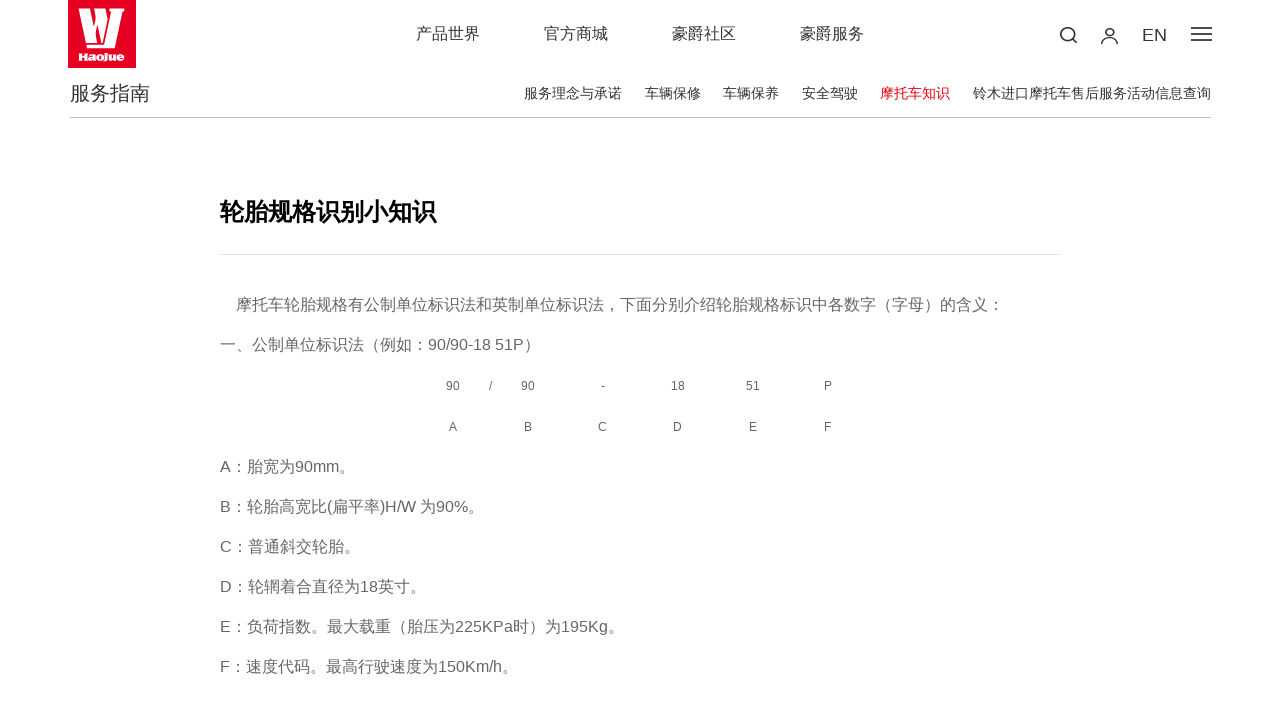

--- FILE ---
content_type: text/html; charset=UTF-8
request_url: https://www.haojue.com/services/knowledgedetails/337.html
body_size: 9537
content:
<!DOCTYPE html>
<html>
<head>
<meta http-equiv="Content-Type" content="text/html; charset=UTF-8" />
<meta http-equiv="content-language" content="zh-CN" />
<meta name="viewport" content="width=device-width,initial-scale=1.0,user-scalable=no" />
<meta name="apple-mobile-web-app-capable" content="yes" />
<meta name="apple-mobile-web-app-status-bar-style" content="black" />
<meta name="format-detection" content="telephone=no" />
<meta name="Keywords" content="豪爵,豪爵摩托车,豪爵铃木摩托车,摩托,摩托车,铃木摩托,铃木摩托车,大长江,大长江集团"/>
<meta name="Description" content="欢迎您访问豪爵官方网站，豪爵控股有限公司是以摩托车产业为主的多元化投资公司，生产豪爵（HAOJUE）和铃木（SUZUKI）两大品牌摩托车，在中国摩托车商会的“2025年摩托车产销量及排名”中，豪爵铃木燃油摩托车连续23年全国销量第一。"/>
<meta name="renderer" content="webkit">
<meta http-equiv="X-UA-Compatible" content="IE=Edge,chrome=1">
<title>轮胎规格识别小知识-豪爵铃木摩托车知识-豪爵铃木摩托车官方网站</title>
<link href="https://www.haojue.com/favicon.ico" rel="shortcut icon">
<link rel="stylesheet" href="https://cdn.haojue.com/bocweb/web/css/iconfont.css?v=v46" type="text/css" media="screen" charset="utf-8"><link rel="stylesheet" href="https://cdn.haojue.com/bocweb/web/css/reset.css?v=v46" type="text/css" media="screen" charset="utf-8"><link rel="stylesheet" href="https://cdn.haojue.com/bocweb/web/css/style.css?v=v46" type="text/css" media="screen" charset="utf-8"><link rel="stylesheet" href="https://cdn.haojue.com/bocweb/web/css/lg.css?v=v46" type="text/css" media="screen" charset="utf-8"><link rel="stylesheet" href="https://cdn.haojue.com/bocweb/web/css/md.css?v=v46" type="text/css" media="screen" charset="utf-8"><link rel="stylesheet" href="https://cdn.haojue.com/bocweb/web/css/sm.css?v=v46" type="text/css" media="screen" charset="utf-8"><link rel="stylesheet" href="https://cdn.haojue.com/bocweb/web/css/xs.css?v=v46" type="text/css" media="screen" charset="utf-8"><link rel="stylesheet" href="https://cdn.haojue.com/bocweb/web/css/hover.css?v=v46" type="text/css" media="screen" charset="utf-8"><link rel="stylesheet" href="https://cdn.haojue.com/bocweb/web/wow/animate.css?v=v46" type="text/css" media="screen" charset="utf-8"><link rel="stylesheet" href="https://cdn.haojue.com/bocweb/web/mCustomScrollbar/jquery.mCustomScrollbar.min.css?v=v46" type="text/css" media="screen" charset="utf-8"><link rel="stylesheet" href="https://cdn.haojue.com/bocweb/web/css/nece.css?v=v46" type="text/css" media="screen" charset="utf-8"><link rel="stylesheet" href="https://cdn.haojue.com/bocweb/web/css/effect.css?v=v46" type="text/css" media="screen" charset="utf-8"><link rel="stylesheet" href="https://cdn.haojue.com/bocweb/web/css/z_style.css?v=v46" type="text/css" media="screen" charset="utf-8"><script src="https://cdn.haojue.com/bocweb/js/jquery-1.11.3.js?v=v46" type="text/javascript" charset="utf-8"></script><script src="https://cdn.haojue.com/bocweb/js/jquery.easing.1.3.js?v=v46" type="text/javascript" charset="utf-8"></script><script src="https://cdn.haojue.com/bocweb/js/jquery.transit.js?v=v46" type="text/javascript" charset="utf-8"></script><script src="https://cdn.haojue.com/bocweb/js/html5.js?v=v46" type="text/javascript" charset="utf-8"></script><script src="https://cdn.haojue.com/bocweb/js/bocfe.js?v=v46" type="text/javascript" charset="utf-8"></script><script src="https://cdn.haojue.com/bocweb/js/prefixfree.min.js?v=v46" type="text/javascript" charset="utf-8"></script><script src="https://cdn.haojue.com/bocweb/web/wow/wow.min.js?v=v46" type="text/javascript" charset="utf-8"></script><script src="https://cdn.haojue.com/bocweb/web/mCustomScrollbar/jquery.mCustomScrollbar.concat.min.js?v=v46" type="text/javascript" charset="utf-8"></script><link rel="stylesheet" href="https://cdn.haojue.com/bocweb/web/js/swiper/swiper.min.css?v=v46" type="text/css" media="screen" charset="utf-8"><script src="https://cdn.haojue.com/bocweb/web/js/swiper/swiper.min.js?v=v46" type="text/javascript" charset="utf-8"></script><script>
	var STATIC_URL = "https://cdn.haojue.com/bocweb/";
	var GLOBAL_URL = "https://www.haojue.com/";
	var UPLOAD_URL = "https://cdn.haojue.com/upload/";
	var SITE_URL   = "https://www.haojue.com/";
	// window['adaptive'].desinWidth = 750;
	// window['adaptive'].baseFont=0;
	// window['adaptive'].init();
</script>
<link rel="stylesheet" href="/bocweb/web/css/productjg.css">
<style type="text/css">
@media (max-width: 768px){
.share-box{ bottom:32px;}
.special-promotion {background:#E70012;}
.special-promotion2021 {background:#E70012;}
.img-auto{max-width: 100%;height: auto;width: 100%;}
</style>
<style>
.videosp{
height: 80vh; 
object-fit: cover;}

@media (max-width: 768px){	
.videosp{
width: 100%; 
height: 100%; 
object-fit: cover;}}
</style>
</head>

<body navindex="17">
    <!--[if ! IE 9]>
	<script>
		$('body').html($('<div class="forie"></div>'));
	</script>
<![endif]-->
<header class="pcitem pchd">
	<a href="https://www.haojue.com/ " class="logo">
		<img src="https://cdn.haojue.com/bocweb//web/img/logo.png?v=v46" alt="">
	</a>
	<nav>
		<div class="item proitem">
			<a href="javaScript:;" class="item-tit item-tit1">产品世界</a>
			<div class="pro-subnav noselect">
				<div class="n-pro-subnav">
					<div class="nav-level2">
											<div class="level2-item" data-id="53">
						<div class="img">
							<img class="img1" src="https://cdn.haojue.com/upload/2021/03/08/161520206446fpvlp.png " alt="大排量车">
							<img class="img2" src="https://cdn.haojue.com/upload/2021/03/08/161520206682qtiz5.png " alt="大排量车">
						</div>
						大排量车</div>
											<div class="level2-item" data-id="21">
						<div class="img">
							<img class="img1" src="https://cdn.haojue.com/upload/2019/05/13/15577121002528iqsce.png " alt="跨骑车">
							<img class="img2" src="https://cdn.haojue.com/upload/2019/05/13/15577121025697ucfqu.png " alt="跨骑车">
						</div>
						跨骑车</div>
											<div class="level2-item" data-id="22">
						<div class="img">
							<img class="img1" src="https://cdn.haojue.com/upload/2019/05/13/15577121358663gch14.png " alt="踏板车">
							<img class="img2" src="https://cdn.haojue.com/upload/2019/05/13/15577121379338aymf3.png " alt="踏板车">
						</div>
						踏板车</div>
											<div class="level2-item" data-id="23">
						<div class="img">
							<img class="img1" src="https://cdn.haojue.com/upload/2019/05/13/1557712151588536mh6.png " alt="弯梁车">
							<img class="img2" src="https://cdn.haojue.com/upload/2019/05/13/15577121543582t3ksu.png " alt="弯梁车">
						</div>
						弯梁车</div>
											<div class="level2-item" data-id="25">
						<div class="img">
							<img class="img1" src="https://cdn.haojue.com/upload/2019/05/16/15579748728808q5qhy.png " alt="公务车">
							<img class="img2" src="https://cdn.haojue.com/upload/2019/05/16/1557985824255899kyf.png " alt="公务车">
						</div>
						公务车</div>
					
						<a href="https://www.haojue.com/products.html " class="level3-item">
							<div class="img">
								<img class="img1" src="https://cdn.haojue.com/bocweb/web/img/p-1.png?v=v46  " alt="全部产品">
								<img class="img2" src="https://cdn.haojue.com/bocweb/web/img/p-1-1.png?v=v46  " alt="全部产品">
							</div>
							全部产品
						</a>
						<div class="nav-colse iconfont">
							&#xe627;
						</div>
					</div>
					<div class="nav-level3-5box f-cb">
						<div class="ajax-box">
						</div>
					</div>
				</div>
			</div>
		</div>
		<div class="item">
			<a target="_blank" href="https://shop.haojue.com/" class="item-tit">官方商城</a>
		</div>
		<div class="item">
			<a target="_blank" href="https://club.haojue.com/" class="item-tit">豪爵社区</a>
		</div>
		<div class="item">
			<a href="https://www.haojue.com/services.html" class="item-tit">豪爵服务</a>
		</div>
	</nav>
	<div class="rcontrols">
		<div class="search-btn"></div>
			<div class="warp-user-btn">
			<div class="user-btn"></div>
			<div class="user-list">
				<a href="https://www.haojue.com/land.html" target="_blank"><span><img src="https://cdn.haojue.com/bocweb/web/img/member/1.png?v=v46 " alt="">登录</span></a>
				<a href="https://www.haojue.com/member/register2026.html" target="_blank"><span><img src="https://cdn.haojue.com/bocweb/web/img/member/6.png?v=v46 " alt="">注册</span></a>
			</div>
		</div>
			<a href="https://en.haojue.com/" class="lang">EN</a>
		<div class="navbar">
			<div class="line line1"></div>
			<div class="line line2"></div>
			<div class="line line3"></div>
		</div>
	</div>
	<div class="search-alert">
		<img class="logo" src="https://cdn.haojue.com/bocweb//web/img/logo.jpg?v=v46" alt="">
		<div class="cent-form">
			<form action="https://www.haojue.com/search/index.html" method="get" accept-charset="utf-8" enctype="multipart/form-data">
				<input class="fl tex" type="text"  autocomplete="off" name="keyword" id="keyword" value="" placeholder="请输入您感兴趣的信息!">
				<input class="fr sub-butn gotham-bold" type="submit" value="ENTER">
			</form>
		</div>
		<span class="close"></span>
	</div>
	<div class="nav-right">
		<div class="close iconfont icon-guanbi"></div>
		<ul>
			<li>
				<p class="iconfont icon-arrowdown"><span>走进豪爵</span></p>
				<div class="sub-nav">
					<div class="item"><a href="https://www.haojue.com/about.html " title="">关于豪爵</a></div>
					<div class="item"><a href="https://www.haojue.com/about/public_welfare.html" title="">公益活动</a></div>
					<div class="item"><a href="https://www.haojue.com/about/honor.html" title="">豪爵荣誉</a></div>
					<div class="item"><a href="https://www.haojue.com/about/recruit.html" title="">人才招聘</a></div>
					<div class="item"><a href="https://www.haojue.com/services/dealer.html" title="">经销商招募</a></div>
				</div>
			</li>
			<li> 
				<p class="iconfont icon-arrowdown"><span>新闻动态</span></p>
				<div class="sub-nav">
					<div class="item"><a href="https://www.haojue.com/news.html" title="">官方新闻</a></div>
					<div class="item"><a href="https://www.haojue.com/news/media.html" title="">媒体报道</a></div>
					<div class="item"><a href="https://www.haojue.com/news/sales.html" title="">促销活动</a></div>
					<div class="item"><a href="https://www.haojue.com/news/car_exhibition.html" title="">车展</a></div>
					
				</div>
			</li>
		</ul>
	</div>
</header>

<!--手机头部-->
<div class="header2">
	<div class="main-wrap f-cb">
		<h1 class="logo fl">
			<a href="https://www.haojue.com/ ">
				<img src="https://cdn.haojue.com/bocweb//web/img/logo.png?v=v46" alt="">
			</a>
		</h1>
		<div class="nav-btn fr">
			<span class="line line1"></span>
			<span class="line line2"></span>
			<span class="line line3"></span>
		</div>
		<div class="other-btn fr">
			<div class="searchbtn iconfont">&#xe632;</div>
		</div>
	</div>
	<div class="sub-menu">
		<ul>
			<li class="js-m-3 delay02">
				<div class="tit sub-tit iconfont" title="">产品世界</div>
				<div class="sec-list sec-list1">
				 <p><a href="https://www.haojue.com/products.html" title="">大排量车</a></p>
				    <p><a href="https://www.haojue.com/products.html#pro1" title="">跨骑车</a></p>
					<p><a href="https://www.haojue.com/products.html#pro2" title="">踏板车</a></p>
					<p><a href="https://www.haojue.com/products.html#pro3" title="">弯梁车</a></p>
					<p><a href="https://www.haojue.com/products.html#pro4" title="">公务车</a></p>
				</div>

			</li>
			<li class="js-m-3 delay03">
				<a class="tit" href="https://shop.haojue.com/" title="">
					官方商城
				</a>
			</li>
			<li class="js-m-3 delay04">
				<a class="tit" href="https://club.haojue.com/portal.php" title="">
					豪爵社区
				</a>
			</li>
			<li class="js-m-3 delay05">
				<div class="tit sub-tit iconfont" title="">豪爵服务</div>
				<div class="sec-list">
					<p><a href="https://www.haojue.com/services.html" title="">服务首页</a></p>
					<p><a href="https://www.haojue.com/services/idea.html" title="">服务指南</a></p>
					<p><a href="https://www.haojue.com/services/network.html" title="">营销服务网络</a></p>
					<p><a href="https://www.haojue.com/services/parts.html" title="">纯正部品</a></p>
					<p><a href="https://www.haojue.com/services/verification.html" title="">正品验证</a></p>

					
					
					
					
					
									<p><a href="https://www.haojue.com/services/receipt3.html" title="">在线回执</a></p>
									<p><a href="https://www.haojue.com/services/instructions.html" title="">车辆说明书</a></p>
					<p><a href="https://www.haojue.com/services/information.html" title="">环保信息</a></p>
					<p><a href="http://partslist.haojue.com:8080/cn/arbortext/" title="" target="_blank">零件目录查询 </a></p>
				</div>
			</li>
			<li class="js-m-3 delay06">
				<div class="tit sub-tit iconfont" title="">走进豪爵</div>
				<div class="sec-list">
					<p><a href="https://www.haojue.com/about.html" title="">关于豪爵</a></p>
					<p><a href="https://www.haojue.com/about/public_welfare.html" title="">公益活动</a></p>
					<p><a href="https://www.haojue.com/about/honor.html" title="">豪爵荣誉</a></p>
					<p><a href="https://www.haojue.com/about/recruit.html" title="">人才招聘</a></p>
					<p><a href="https://www.haojue.com/services/dealer.html" title="">经销商招募</a></p>
				</div>
			</li>
			<li class="js-m-3 delay07">
				<div class="tit sub-tit iconfont" title="">新闻动态</div>
				<div class="sec-list">
					<p><a href="https://www.haojue.com/news.html" title="">官方新闻</a></p>
					<p><a href="https://www.haojue.com/news/media.html" title="">媒体报道</a></p>
					<p><a href="https://www.haojue.com/news/sales.html" title="">促销活动</a></p>
					<p><a href="https://www.haojue.com/news/car_exhibition.html" title="">车展</a></p>
				</div>
			</li>
		<li class="js-m-3 delay08">
				<a class="tit" href="https://en.haojue.com/" title="">
					ENGLISH
				</a>
			</li>
			<!-- <li class="js-m-3 delay09">
				<div class="tit sub-tit iconfont" title="">会员中心</div>
				
			</li> -->
			<li class="js-m-3 delay09">
			<div class="ulbox">
				<a href="https://www.haojue.com/land.html" class="item iconfont"><img src="https://cdn.haojue.com/bocweb/web/img/member/1.png?v=v46 " alt="">登录</a>
				<a href="https://www.haojue.com/member/register2026.html" class="item iconfont"><img src="https://cdn.haojue.com/bocweb/web/img/member/6.png?v=v46 " alt="">注册</a>
			</div>
		</li>
	
				

			
		</ul>
	</div>
</div>
<!--手机头部-->
<div class="search-box">
	<div class="ismob">
		<div class="m-search-box">
			<form action="https://www.haojue.com/search/index.html" method="get" accept-charset="utf-8" enctype="multipart/form-data">
				<input class="fl tex" name="keyword" id="keyword" type="text" value="Search" onblur="if(!value){value=defaultValue;}" onfocus="if(value==defaultValue){value='';}">
				<input class="fr search-btn" type="submit" value="">
			</form>
			<span class="m-close-search"></span>
		</div>
	</div>
	<!-- <div class="black"></div> -->
</div>
<script type="text/javascript">
	var pronav=$("header.pchd .pro-subnav");
	// $("header.pchd nav .item.proitem").hover(function(){
	// 	$(this).parents("header.pchd").addClass('hover');
	// 	$(this).find(".pro-subnav").stop(true,false).fadeIn(0);
	// 	$("header.pchd .nav-level3-5box").removeClass("showloading");
	// 	$("body,html").addClass("ovh-f");
	// },function(){
	// 	$(this).parents("header.pchd").removeClass('hover');
	// 	$(this).find(".pro-subnav").stop(true,false).hide(0);
	// 	$("body,html").removeClass("ovh-f");
	// })
	
	$("header.pchd nav .item .item-tit1").on("click",function(){
		if ($(this).hasClass("cur")) {
			$(this).removeClass("cur");
			$(this).siblings(".pro-subnav").stop(true,false).hide(0);
			$("body,html").removeClass("ovh-f");
			$("header.pchd .nav-level3-5box").addClass("showloading");
			$(this).parents("header.pchd").removeClass('hover');
		}else{
			$(this).addClass("cur");
			$(this).siblings(".pro-subnav").stop(true,false).fadeIn(0);
			$("body,html").addClass("ovh-f");
			$("header.pchd .nav-level3-5box").removeClass("showloading");
			$(this).parents("header.pchd").addClass('hover');
		}
	})

	$(".nav-colse").on("click",function(){
		$("header.pchd nav .item .item-tit1").removeClass("cur");
		$("header.pchd nav .item .item-tit1").siblings(".pro-subnav").stop(true,false).hide(0);
		$("body,html").removeClass("ovh-f");
		$("header.pchd .nav-level3-5box").addClass("showloading");
		$("header.pchd nav .item .item-tit1").parents("header.pchd").removeClass('hover');
	})


	$("header.pchd").addClass("hai");

	$("header.pchd .nav-level2 .level2-item").click(function(ev){
		var _this=$(this);
		if(!_this.hasClass('on')){
			_this.addClass('on').siblings().removeClass('on');
			$("header.pchd .nav-level3-5box").addClass('showloading');
			var id=$(this).attr("data-id");
			// console.log(id)
			$.ajax({
				url:"https://www.haojue.com/ajax/nav_level3_5_ajax.html",
				data:{id:id},
				success:function(data){
					$("header.pchd .nav-level3-5box .ajax-box").html(data);
					$("header.pchd .nav-level3-5box").removeClass("showloading");

					if ($(window).width()>1440) {
						if ($("header.pchd .nav-level4 .swiper-container .swiper-slide").length>6) {
							$("header.pchd .nav-level4 .level4-down-page").stop().show();
						}else{
							$("header.pchd .nav-level4 .level4-down-page").stop().hide();
						}
					}else{
						if ($("header.pchd .nav-level4 .swiper-container .swiper-slide").length>5) {
							$("header.pchd .nav-level4 .level4-down-page").stop().show();
						}else{
							$("header.pchd .nav-level4 .level4-down-page").stop().hide();
						}
					}

					$("header.pchd .nav-level4 .swiper-container .swiper-slide").hover(function(){
						// console.log(2)
						var _this=$(this);
						if(!_this.hasClass('on')){
							_this.addClass('on').siblings().removeClass('on');
							var id=$(this).attr("data-id");
							$.ajax({
								url:"https://www.haojue.com/ajax/nav_level5_ajax.html",
								data:{id:id},
								success:function(data){
									$("header.pchd .nav-level5").html(data);
								}
							})
						}
					})
				}
			})
		}
	}).eq(0).click();


	
	$(".nav-right li p").on('click', function() {
		if ($(this).siblings('.sub-nav').is(':hidden')){
			$(this).addClass('cur');
			$(this).siblings('.sub-nav').stop().slideDown();
			$(this).parent().siblings('li').children('.sub-nav').stop().slideUp().siblings('p').removeClass('cur');
		}else{
			$(this).removeClass('cur');
			$(this).siblings('.sub-nav').stop().slideUp();
		}
	});
	$("header.pchd .rcontrols .navbar").click(function(){
		$(".nav-right").addClass("active");
	})
	$(".nav-right .close").click(function(){
		$(".nav-right").removeClass("active");
	})
	
	$(".header2 .nav-btn").on('click', function() {
        if ($(this).hasClass('hover')) {
        	$("body,html").removeClass('ovh-f');
            $(this).removeClass('hover');
            $(this).parents(".main-wrap").siblings(".sub-menu").stop(true,false).fadeOut();
            $("header .list-cont").removeClass('active');
            $(".header2").removeClass('active');
            $(".sub-menu li").removeClass("animate");
            
        }else{
        	$("body,html").addClass('ovh-f');
            $(this).addClass('hover');
            $(this).parents(".main-wrap").siblings(".sub-menu").stop(true,false).fadeIn();
            $(".header2").addClass('active');
            $(".sub-menu li").addClass("animate");
        }
    });


	$(".header2 .sub-menu .sub-tit").click(function() {
		if ($(this).siblings('.sec-list').is(':hidden')){
			$(this).addClass('on');
			$(this).siblings('.sec-list').stop().slideDown();
			$(this).parent().siblings('li').children('.sec-list').stop().slideUp().siblings('.tit').removeClass('on');
		}else{
			$(this).removeClass('on');
			$(this).siblings('.sec-list').stop().slideUp();
		}
	});

	$(".search-btn").on('click', function() {
		$(".search-alert").addClass("active");
		setTimeout(function(){
			$('.cent-form input[type="text"]').focus()
		},50)

	});
	$(".search-alert .close").on('click', function() {
		$(".search-alert").removeClass("active");
	});
</script>    <div class="about-sub z-subbox">
    <div class="w1200 n-about-sub">
        <div class="tit1 tit-30 col-fff iconfont"><span>服务指南</span></div>
        <div class="ulbox tit-14 col-fff">
            <div class="li"><a href="https://www.haojue.com/services/idea.html">服务理念与承诺 </a></div>
            <div class="li"><a href="https://www.haojue.com/services/guarantee.html ">车辆保修</a></div>
            <div class="li"><a href="https://www.haojue.com/services/maintain.html">车辆保养</a></div>
            <div class="li"><a href="https://www.haojue.com/services/safe_driving.html"> 安全驾驶</a></div>
            <div class="li"><a href="https://www.haojue.com/services/knowledge.html">摩托车知识</a></div>
			<div class="li"><a target="_blank" href="https://www.suzuki-china.com/service/recall.html?category=motor">铃木进口摩托车售后服务活动信息查询</a></div>
        </div>
    </div>
</div>        <div class="n-news-info n-news-info2">
		<div class="list1">
			<div class="top"> 
                <div class="tit2 tit-32 col-000">轮胎规格识别小知识</div>     
            </div>
            <div class="content-box p-16 tit-16 col-666">
                    <p style="line-height: 2.5em;"><span style="font-size: 16px;">　摩托车轮胎规格有公制单位标识法和英制单位标识法，下面分别介绍轮胎规格标识中各数字（字母）的含义：</span></p><p style="line-height: 2.5em;"><span style="font-size: 16px;">一、公制单位标识法（例如：90/90-18 51P）</span></p><div><table width="300" height="80" border="0" cellspacing="0" cellpadding="0" style="text-align:center;border-collapse:collapse;width:50%;" align="center"><tbody><tr class="firstRow"><td width="30"><p style="line-height: 2.5em;"><span style="font-size: 12px;">90</span></p></td><td width="20"><p style="line-height: 2.5em;"><span style="font-size: 12px;">/</span></p></td><td width="30"><p style="line-height: 2.5em;"><span style="font-size: 12px;">90</span></p></td><td width="20"></td><td width="30"><p style="line-height: 2.5em;"><span style="font-size: 12px;">-</span></p></td><td width="20"></td><td width="30"><p style="line-height: 2.5em;"><span style="font-size: 12px;">18</span></p></td><td width="20"></td><td width="30"><p style="line-height: 2.5em;"><span style="font-size: 12px;">51</span></p></td><td width="20"></td><td width="30"><p style="line-height: 2.5em;"><span style="font-size: 12px;">P</span></p></td></tr><tr><td><p style="line-height: 2.5em;"><span style="font-size: 12px;">A</span></p></td><td></td><td><p style="line-height: 2.5em;"><span style="font-size: 12px;">B</span></p></td><td></td><td><p style="line-height: 2.5em;"><span style="font-size: 12px;">C</span></p></td><td></td><td><p style="line-height: 2.5em;"><span style="font-size: 12px;">D</span></p></td><td></td><td><p style="line-height: 2.5em;"><span style="font-size: 12px;">E</span></p></td><td></td><td><p style="line-height: 2.5em;"><span style="font-size: 12px;">F</span></p></td></tr></tbody></table></div><p style="line-height: 2.5em;"><span style="font-size: 16px;">A：胎宽为90mm。<br/>B：轮胎高宽比(扁平率)H/W 为90%。<br/>C：普通斜交轮胎。<br/>D：轮辋着合直径为18英寸。<br/>E：负荷指数。最大载重（胎压为225KPa时）为195Kg。<br/></span></p><p style="line-height: 2.5em;"><span style="font-size: 16px;">F：速度代码。最高行驶速度为150Km/h。</span></p><p><br/></p><p style="line-height: 2.5em; text-align: center;"><img src="https://www.haojue.com/upload/at/image/20191206/1575620923734383.jpg" alt="" border="0"/><br/></p><p style="line-height: 2.5em;"><span style="font-size: 16px;">二、英制单位标识法(例如：2.75-18 42P)</span></p><div><table width="300" height="80" border="0" cellspacing="0" cellpadding="0" style="text-align:center;border-collapse:collapse;width:50%;" align="center"><tbody><tr class="firstRow"><td width="30"><p style="line-height: 2.5em;"><span style="font-size: 12px;">2.75</span></p></td><td width="20"></td><td width="30"><p style="line-height: 2.5em;"><span style="font-size: 12px;">-</span></p></td><td width="20"></td><td width="30"><p style="line-height: 2.5em;"><span style="font-size: 12px;">18</span></p></td><td width="20"></td><td width="30"><p style="line-height: 2.5em;"><span style="font-size: 12px;">42</span></p></td><td width="20"></td><td width="30"><p style="line-height: 2.5em;"><span style="font-size: 12px;">P</span></p></td></tr><tr><td><p style="line-height: 2.5em;"><span style="font-size: 12px;">A</span></p></td><td></td><td><p style="line-height: 2.5em;"><span style="font-size: 12px;">B</span></p></td><td></td><td><p style="line-height: 2.5em;"><span style="font-size: 12px;">C</span></p></td><td></td><td><p style="line-height: 2.5em;"><span style="font-size: 12px;">D</span></p></td><td></td><td><p style="line-height: 2.5em;"><span style="font-size: 12px;">E</span></p></td></tr></tbody></table></div><p style="line-height: 2.5em;"><span style="font-size: 16px;">A：胎宽为2.75英寸。<br/>B：普通斜交轮胎。<br/>C：轮辋着合直径为18英寸。<br/>D：负荷指数。最大载重（胎压为225KPa时）为150Kg。<br/>E：速度代码。最高行驶速度为150Km/h。<br/></span></p><p style="line-height: 2.5em;"><span style="font-size: 16px;">速度代码：<br/></span></p><table width="650" height="300" border="1" cellspacing="0" cellpadding="0" style="text-align:center;border-collapse:collapse;width:100%;" bordercolor="#999999" align="center"><tbody><tr class="firstRow"><td width="284" valign="top"><p style="line-height: 2.5em;"><span style="font-size: 12px;">速度代码</span></p></td><td width="284" valign="top"><p style="line-height: 2.5em;"><span style="font-size: 12px;">最高速度（km/h）</span></p></td></tr><tr><td width="284" valign="top"><p style="line-height: 2.5em;"><span style="font-size: 12px;">J</span></p></td><td width="284" valign="top"><p style="line-height: 2.5em;"><span style="font-size: 12px;">100</span></p></td></tr><tr><td width="284" valign="top"><p style="line-height: 2.5em;"><span style="font-size: 12px;">N</span></p></td><td width="284" valign="top"><p style="line-height: 2.5em;"><span style="font-size: 12px;">140</span></p></td></tr><tr><td width="284" valign="top"><p style="line-height: 2.5em;"><span style="font-size: 12px;">P</span></p></td><td width="284" valign="top"><p style="line-height: 2.5em;"><span style="font-size: 12px;">150</span></p></td></tr><tr><td width="284" valign="top"><p style="line-height: 2.5em;"><span style="font-size: 12px;">S</span></p></td><td width="284" valign="top"><p style="line-height: 2.5em;"><span style="font-size: 12px;">180</span></p></td></tr><tr><td width="284" valign="top"><p style="line-height: 2.5em;"><span style="font-size: 12px;">H</span></p></td><td width="284" valign="top"><p style="line-height: 2.5em;"><span style="font-size: 12px;">210</span></p></td></tr><tr><td width="284" valign="top"><p style="line-height: 2.5em;"><span style="font-size: 12px;">V</span></p></td><td width="284" valign="top"><p style="line-height: 2.5em;"><span style="font-size: 12px;">240</span></p></td></tr><tr><td width="284" valign="top"><p style="line-height: 2.5em;"><span style="font-size: 12px;">ZR</span></p></td><td width="284" valign="top"><p style="line-height: 2.5em;"><span style="font-size: 12px;">240</span></p></td></tr></tbody></table><p style="line-height: 2.5em;"><span style="font-size: 16px;">负荷指数： ［每个速度代码的最大空气压力（如 P：225kpa； S：250kpa；H：280kpa；V：290kpa）下的最大载重］<br style="color: rgb(62, 58, 57); font-family: Arial, simsun; font-size: 12px; white-space: normal;"/></span></p><table width="650" height="400" border="1" cellspacing="0" cellpadding="0" style="text-align:center;border-collapse:collapse;width:100%;" bordercolor="#999999" align="center"><tbody><tr class="firstRow"><td width="57" valign="top" style="word-break: break-all;"><p style="line-height: 2.5em;"><span style="font-size: 12px;">负荷指数</span></p></td><td width="57" valign="top"><p style="line-height: 2.5em;"><span style="font-size: 12px;">最大载重（kg）</span></p></td><td width="57" valign="top"><p style="line-height: 2.5em;"><span style="font-size: 12px;">负荷指数</span></p></td><td width="57" valign="top"><p style="line-height: 2.5em;"><span style="font-size: 12px;">最大载重（kg）</span></p></td><td width="57" valign="top"><p style="line-height: 2.5em;"><span style="font-size: 12px;">负荷指数</span></p></td><td width="57" valign="top"><p style="line-height: 2.5em;"><span style="font-size: 12px;">最大载重（kg）</span></p></td><td width="57" valign="top"><p style="line-height: 2.5em;"><span style="font-size: 12px;">负荷指数</span></p></td><td width="57" valign="top"><p style="line-height: 2.5em;"><span style="font-size: 12px;">最大载重（kg）</span></p></td><td width="57" valign="top"><p style="line-height: 2.5em;"><span style="font-size: 12px;">负荷指数</span></p></td><td width="57" valign="top"><p style="line-height: 2.5em;"><span style="font-size: 12px;">最大载重（kg）</span></p></td></tr><tr><td width="57" valign="top"><p style="line-height: 2.5em;"><span style="font-size: 12px;">30</span></p></td><td width="57" valign="top"><p style="line-height: 2.5em;"><span style="font-size: 12px;">106</span></p></td><td width="57" valign="top"><p style="line-height: 2.5em;"><span style="font-size: 12px;">40</span></p></td><td width="57" valign="top"><p style="line-height: 2.5em;"><span style="font-size: 12px;">140</span></p></td><td width="57" valign="top"><p style="line-height: 2.5em;"><span style="font-size: 12px;">50</span></p></td><td width="57" valign="top"><p style="line-height: 2.5em;"><span style="font-size: 12px;">190</span></p></td><td width="57" valign="top"><p style="line-height: 2.5em;"><span style="font-size: 12px;">60</span></p></td><td width="57" valign="top"><p style="line-height: 2.5em;"><span style="font-size: 12px;">250</span></p></td><td width="57" valign="top"><p style="line-height: 2.5em;"><span style="font-size: 12px;">70</span></p></td><td width="57" valign="top"><p style="line-height: 2.5em;"><span style="font-size: 12px;">335</span></p></td></tr><tr><td width="57" valign="top"><p style="line-height: 2.5em;"><span style="font-size: 12px;">31</span></p></td><td width="57" valign="top"><p style="line-height: 2.5em;"><span style="font-size: 12px;">109</span></p></td><td width="57" valign="top"><p style="line-height: 2.5em;"><span style="font-size: 12px;">41</span></p></td><td width="57" valign="top"><p style="line-height: 2.5em;"><span style="font-size: 12px;">145</span></p></td><td width="57" valign="top"><p style="line-height: 2.5em;"><span style="font-size: 12px;">51</span></p></td><td width="57" valign="top"><p style="line-height: 2.5em;"><span style="font-size: 12px;">195</span></p></td><td width="57" valign="top"><p style="line-height: 2.5em;"><span style="font-size: 12px;">61</span></p></td><td width="57" valign="top"><p style="line-height: 2.5em;"><span style="font-size: 12px;">257</span></p></td><td width="57" valign="top"><p style="line-height: 2.5em;"><span style="font-size: 12px;">71</span></p></td><td width="57" valign="top"><p style="line-height: 2.5em;"><span style="font-size: 12px;">345</span></p></td></tr><tr><td width="57" valign="top"><p style="line-height: 2.5em;"><span style="font-size: 12px;">32</span></p></td><td width="57" valign="top"><p style="line-height: 2.5em;"><span style="font-size: 12px;">112</span></p></td><td width="57" valign="top"><p style="line-height: 2.5em;"><span style="font-size: 12px;">42</span></p></td><td width="57" valign="top"><p style="line-height: 2.5em;"><span style="font-size: 12px;">150</span></p></td><td width="57" valign="top"><p style="line-height: 2.5em;"><span style="font-size: 12px;">52</span></p></td><td width="57" valign="top"><p style="line-height: 2.5em;"><span style="font-size: 12px;">200</span></p></td><td width="57" valign="top"><p style="line-height: 2.5em;"><span style="font-size: 12px;">62</span></p></td><td width="57" valign="top"><p style="line-height: 2.5em;"><span style="font-size: 12px;">265</span></p></td><td width="57" valign="top"><p style="line-height: 2.5em;"><span style="font-size: 12px;">72</span></p></td><td width="57" valign="top"><p style="line-height: 2.5em;"><span style="font-size: 12px;">355</span></p></td></tr><tr><td width="57" valign="top"><p style="line-height: 2.5em;"><span style="font-size: 12px;">33</span></p></td><td width="57" valign="top"><p style="line-height: 2.5em;"><span style="font-size: 12px;">115</span></p></td><td width="57" valign="top"><p style="line-height: 2.5em;"><span style="font-size: 12px;">43</span></p></td><td width="57" valign="top"><p style="line-height: 2.5em;"><span style="font-size: 12px;">155</span></p></td><td width="57" valign="top"><p style="line-height: 2.5em;"><span style="font-size: 12px;">53</span></p></td><td width="57" valign="top"><p style="line-height: 2.5em;"><span style="font-size: 12px;">206</span></p></td><td width="57" valign="top"><p style="line-height: 2.5em;"><span style="font-size: 12px;">63</span></p></td><td width="57" valign="top"><p style="line-height: 2.5em;"><span style="font-size: 12px;">272</span></p></td><td width="57" valign="top"><p style="line-height: 2.5em;"><span style="font-size: 12px;">73</span></p></td><td width="57" valign="top"><p style="line-height: 2.5em;"><span style="font-size: 12px;">365</span></p></td></tr><tr><td width="57" valign="top"><p style="line-height: 2.5em;"><span style="font-size: 12px;">34</span></p></td><td width="57" valign="top"><p style="line-height: 2.5em;"><span style="font-size: 12px;">118</span></p></td><td width="57" valign="top"><p style="line-height: 2.5em;"><span style="font-size: 12px;">44</span></p></td><td width="57" valign="top"><p style="line-height: 2.5em;"><span style="font-size: 12px;">160</span></p></td><td width="57" valign="top"><p style="line-height: 2.5em;"><span style="font-size: 12px;">54</span></p></td><td width="57" valign="top"><p style="line-height: 2.5em;"><span style="font-size: 12px;">212</span></p></td><td width="57" valign="top"><p style="line-height: 2.5em;"><span style="font-size: 12px;">64</span></p></td><td width="57" valign="top"><p style="line-height: 2.5em;"><span style="font-size: 12px;">280</span></p></td><td width="57" valign="top"><p style="line-height: 2.5em;"><span style="font-size: 12px;">74</span></p></td><td width="57" valign="top"><p style="line-height: 2.5em;"><span style="font-size: 12px;">375</span></p></td></tr><tr><td width="57" valign="top"><p style="line-height: 2.5em;"><span style="font-size: 12px;">35</span></p></td><td width="57" valign="top"><p style="line-height: 2.5em;"><span style="font-size: 12px;">121</span></p></td><td width="57" valign="top"><p style="line-height: 2.5em;"><span style="font-size: 12px;">45</span></p></td><td width="57" valign="top"><p style="line-height: 2.5em;"><span style="font-size: 12px;">165</span></p></td><td width="57" valign="top"><p style="line-height: 2.5em;"><span style="font-size: 12px;">55</span></p></td><td width="57" valign="top"><p style="line-height: 2.5em;"><span style="font-size: 12px;">218</span></p></td><td width="57" valign="top"><p style="line-height: 2.5em;"><span style="font-size: 12px;">65</span></p></td><td width="57" valign="top"><p style="line-height: 2.5em;"><span style="font-size: 12px;">290</span></p></td><td width="57" valign="top"><p style="line-height: 2.5em;"><span style="font-size: 12px;">75</span></p></td><td width="57" valign="top"><p style="line-height: 2.5em;"><span style="font-size: 12px;">387</span></p></td></tr><tr><td width="57" valign="top"><p style="line-height: 2.5em;"><span style="font-size: 12px;">36</span></p></td><td width="57" valign="top"><p style="line-height: 2.5em;"><span style="font-size: 12px;">125</span></p></td><td width="57" valign="top"><p style="line-height: 2.5em;"><span style="font-size: 12px;">46</span></p></td><td width="57" valign="top"><p style="line-height: 2.5em;"><span style="font-size: 12px;">170</span></p></td><td width="57" valign="top"><p style="line-height: 2.5em;"><span style="font-size: 12px;">56</span></p></td><td width="57" valign="top"><p style="line-height: 2.5em;"><span style="font-size: 12px;">224</span></p></td><td width="57" valign="top"><p style="line-height: 2.5em;"><span style="font-size: 12px;">66</span></p></td><td width="57" valign="top"><p style="line-height: 2.5em;"><span style="font-size: 12px;">300</span></p></td><td width="57" valign="top"><p style="line-height: 2.5em;"><span style="font-size: 12px;">76</span></p></td><td width="57" valign="top"><p style="line-height: 2.5em;"><span style="font-size: 12px;">400</span></p></td></tr><tr><td width="57" valign="top"><p style="line-height: 2.5em;"><span style="font-size: 12px;">37</span></p></td><td width="57" valign="top"><p style="line-height: 2.5em;"><span style="font-size: 12px;">128</span></p></td><td width="57" valign="top"><p style="line-height: 2.5em;"><span style="font-size: 12px;">47</span></p></td><td width="57" valign="top"><p style="line-height: 2.5em;"><span style="font-size: 12px;">175</span></p></td><td width="57" valign="top"><p style="line-height: 2.5em;"><span style="font-size: 12px;">57</span></p></td><td width="57" valign="top"><p style="line-height: 2.5em;"><span style="font-size: 12px;">230</span></p></td><td width="57" valign="top"><p style="line-height: 2.5em;"><span style="font-size: 12px;">67</span></p></td><td width="57" valign="top"><p style="line-height: 2.5em;"><span style="font-size: 12px;">307</span></p></td><td width="57" valign="top"><p style="line-height: 2.5em;"><span style="font-size: 12px;">77</span></p></td><td width="57" valign="top"><p style="line-height: 2.5em;"><span style="font-size: 12px;">412</span></p></td></tr><tr><td width="57" valign="top"><p style="line-height: 2.5em;"><span style="font-size: 12px;">38</span></p></td><td width="57" valign="top"><p style="line-height: 2.5em;"><span style="font-size: 12px;">132</span></p></td><td width="57" valign="top"><p style="line-height: 2.5em;"><span style="font-size: 12px;">48</span></p></td><td width="57" valign="top"><p style="line-height: 2.5em;"><span style="font-size: 12px;">180</span></p></td><td width="57" valign="top"><p style="line-height: 2.5em;"><span style="font-size: 12px;">58</span></p></td><td width="57" valign="top"><p style="line-height: 2.5em;"><span style="font-size: 12px;">236</span></p></td><td width="57" valign="top"><p style="line-height: 2.5em;"><span style="font-size: 12px;">68</span></p></td><td width="57" valign="top"><p style="line-height: 2.5em;"><span style="font-size: 12px;">315</span></p></td><td width="57" valign="top"><p style="line-height: 2.5em;"><span style="font-size: 12px;">78</span></p></td><td width="57" valign="top"><p style="line-height: 2.5em;"><span style="font-size: 12px;">425</span></p></td></tr><tr><td width="57" valign="top"><p style="line-height: 2.5em;"><span style="font-size: 12px;">39</span></p></td><td width="57" valign="top"><p style="line-height: 2.5em;"><span style="font-size: 12px;">136</span></p></td><td width="57" valign="top"><p style="line-height: 2.5em;"><span style="font-size: 12px;">49</span></p></td><td width="57" valign="top"><p style="line-height: 2.5em;"><span style="font-size: 12px;">185</span></p></td><td width="57" valign="top"><p style="line-height: 2.5em;"><span style="font-size: 12px;">59</span></p></td><td width="57" valign="top"><p style="line-height: 2.5em;"><span style="font-size: 12px;">243</span></p></td><td width="57" valign="top"><p style="line-height: 2.5em;"><span style="font-size: 12px;">69</span></p></td><td width="57" valign="top"><p style="line-height: 2.5em;"><span style="font-size: 12px;">325</span></p></td><td width="57" valign="top"><p style="line-height: 2.5em;"><span style="font-size: 12px;">79</span></p></td><td width="57" valign="top" style="word-break: break-all;"><p style="line-height: 2.5em;"><span style="font-size: 12px;">437</span></p></td></tr></tbody></table><p><br/></p>            </div>
            <div class="bot">
                <div class="fxbox">
                    <span>分享到：</span>
                    <div class="bdsharebuttonbox">
                        <a href="#" class="bds_tsina" data-cmd="tsina" title="分享到新浪微博"></a>
                        <a href="#" class="bds_weixin" data-cmd="weixin" title="分享到微信"></a>
                        <a href="#" class="bds_qzone" data-cmd="qzone" title="分享到QQ空间"></a>
                        <a href="#" class="bds_more" data-cmd="more"></a>
                    </div>
                </div>
                <a class="back-btn" href="https://www.haojue.com/services/knowledge.html " title="">返回列表</a>
            </div>
		</div>
    </div>
        
<style>
.wzdx{
 font-size:12px !important;
 }
 @media (max-width: 386px){
  .wzdx{
 font-size:11px !important;
 }
}
 
</style>
<footer class="pcitem">
	<div class="footer-top f-cb">
		<ul>
			<li>
				<div class="tit">产品世界</div>
				<a href="https://www.haojue.com/products.html" title="">大排量车</a>
				<a href="https://www.haojue.com/products.html#pro1" title="">跨骑车</a>
				<a href="https://www.haojue.com/products.html#pro2" title="">踏板车</a>
				<a href="https://www.haojue.com/products.html#pro3" title="">弯梁车</a> 
				<a href="https://www.haojue.com/products.html#pro4" title="">警用车</a>
			</li>
			<li>
				<div class="tit">豪爵服务</div>
				<a href="https://www.haojue.com/services/idea.html " title="">服务指南</a>
				<a href="https://www.haojue.com/services/network.html " title="">营销服务网络</a>
				<a href="https://www.haojue.com/services/parts.html " title="">纯正部品</a>
				<a href="https://www.haojue.com/services/verification.html " title="">正品验证</a>
				            <a href="https://www.haojue.com/services/receipt3.html " title="">在线回执</a>
	        			<a href="https://www.haojue.com/services/instructions.html " title="">车辆说明书</a>
			<a href="https://www.haojue.com/services/tradein.html " title="">我要置换</a>
			<a href="http://partslist.haojue.com:8080/cn/arbortext/" target="_blank" title="">零件目录查询</a>
			</li>
			<li>
				<div class="tit">走进豪爵</div>
				<a href="https://www.haojue.com/about.html " title="">关于豪爵</a>
				<a href="https://www.haojue.com/about/public_welfare.html" title="">公益活动</a>
				<a href="https://www.haojue.com/about/honor.html " title="">豪爵荣誉</a>
				<a href="https://www.haojue.com/about/recruit.html" title="">人才招聘</a>
                                <a href="https://www.haojue.com/services/dealer.html" title="">经销商招募</a>
			</li>
			<li>
				<div class="tit">新闻动态</div>
				<a href="https://www.haojue.com/news.html " title="">官方新闻</a>
				<a href="https://www.haojue.com/news/media.html " title="">媒体报道</a>
				<a href="https://www.haojue.com/news/sales.html " title="">促销活动</a>
				<a href="https://www.haojue.com/news/car_exhibition.html " title="">车展</a>
				<!--<a href="https://www.haojue.com/news/download.html " title="">图库下载</a>-->
			</li>
		</ul>
		<div class="rside">
			<div class="telbox">
				<div class="d1">24小时服务热线</div>
				<span class="telnumber">400-700-2222</span>
			</div>
			<div class="sharebox">
				<a href="###" class="wx-btn">
					<img src="https://cdn.haojue.com/bocweb//web/img/wx-ico.png?v=v46" alt="官方微信">
					<div class="d1">官方微信</div>
				</a>
				<a target="_blank" href="https://wpa1.qq.com/hdJotSkh?_type=wpa&qidian=true">
					<img src="https://cdn.haojue.com/bocweb//web/img/qq-ico.png?v=v46" alt="">
					<div class="d1">在线客服</div>
				</a>
			</div>
		</div>
	</div>
	
	<div class="footer-fot f-cb">
		<div class="left">
			<a style="display:inline;"   href="https://www.haojue.com/legal.html">法律声明</a>
			<a style="display:inline;"   href="https://www.haojue.com/member/register_pp.html">隐私政策</a>
			<a style="display:inline;"    href="https://www.haojue.com/site_map.html ">网站地图</a>
			<a style="display:inline;"   href="https://www.haojue.com/link.html ">友情链接</a>
			<a style="display:inline;"   href="https://www.haojue.com/contact.html">联系我们</a>
			<a style="display:inline;"   href="https://www.haojue.com/services/information.html" >环保信息</a>

		</div>

		<div class="right">
			<span>Copyright © 2025 江门市大长江集团有限公司&nbsp;&nbsp;粤公网安备44070302000305号&nbsp;&nbsp;<a href="http://beian.miit.gov.cn" target="_blank"><img src="https://cdn.haojue.com/bocweb//web/img/ga-ico.png?v=v46" alt="">粤ICP备09026360号</a></span>
		</div>
	</div>
</footer>
<div class="z-wximg">
	<div class="img">
		<img src="https://cdn.haojue.com/upload/2019/05/31/15592834606052olwey.jpg " alt="官方微信">
	</div>
</div>
<footer class="mobitem">



<div class="sub-menu">
		<ul>
			<li>
				<div class="tit sub-tit iconfont" title="">产品世界</div>
				<div class="sec-list">
				<p><a href="https://www.haojue.com/products.html" title="">大排量车</a></p>
				<p><a href="https://www.haojue.com/products.html#pro1" title="">跨骑车</a></p>
				<p><a href="https://www.haojue.com/products.html#pro2" title="">踏板车</a></p>
				<p><a href="https://www.haojue.com/products.html#pro3" title="">弯梁车</a></p> 
				<p><a href="https://www.haojue.com/products.html#pro4" title="">警用车</a></p>
					
					
				</div>
			</li>
<!--			<li>
				<div class="tit sub-tit iconfont" title="">豪爵服务</div>
				<div class="sec-list">
				<p><a href="https://www.haojue.com/services/idea.html " title="">服务指南</a></p>
				<p><a href="https://www.haojue.com/services/network.html " title="">营销服务网络</a></p>
				<p><a href="https://www.haojue.com/services/parts.html " title="">纯正部品</a></p>
				<p><a href="https://www.haojue.com/services/verification.html " title="">正品验证</a></p>
			    	            <p><a href="https://www.haojue.com/services/receipt3.html " title="">在线回执</a></p>
	           			    <p><a href="https://www.haojue.com/services/instructions.html " title="">车辆说明书</a></p>
			    <p><a href="https://www.haojue.com/services/tradein.html " title="">我要置换</a></p>
				</div>
			</li>-->
			<li>
				<div class="tit sub-tit iconfont" title="">走进豪爵</div>
				<div class="sec-list">
				<p><a href="https://www.haojue.com/about.html " title="">关于豪爵</a></p>
				<p><a href="https://www.haojue.com/about/public_welfare.html" title="">公益活动</a></p>
				<p><a href="https://www.haojue.com/about/honor.html " title="">豪爵荣誉</a></p>
				<p><a href="https://www.haojue.com/about/recruit.html" title="">人才招聘</a></p>
                                <p><a href="https://www.haojue.com/services/dealer.html" title="">经销商招募</a></p>
				</div>
			</li>
			<li>
				<div class="tit sub-tit iconfont" title="">新闻动态</div>
				<div class="sec-list">
				<p><a href="https://www.haojue.com/news.html " title="">官方新闻</a></p>
				<p><a href="https://www.haojue.com/news/media.html " title="">媒体报道</a></p>
				<p><a href="https://www.haojue.com/news/sales.html " title="">促销活动</a></p>
				<p><a href="https://www.haojue.com/news/car_exhibition.html " title="">车展</a></p>
				</div>
			</li>
		</ul>
	</div>







	<div class="mob-footer-top">
		<div class="warp-li">
			<div class="wx shareitem wx-btn">官方微信</div>
		</div>
		<div class="warp-li">
			<a target="_blank" href="https://wpa1.qq.com/hdJotSkh?_type=wpa&qidian=true" class="qq shareitem">在线客服</a>
		</div>
		<div class="warp-li">
			<div class="telbox">
				<div class="d1">400-700-2222</div>
				<div class="telnumber">24小时服务热线</div>
			</div>
		</div>
	</div>
	<div class="mob-footer-bottom">
		<div class="d1">Copyright © 2025 江门市大长江集团有限公司</div>
		<div class="abox">
			<a style="display:inline;"  class="wzdx" href="https://www.haojue.com/legal.html">法律声明</a>
			<a style="display:inline;"  class="wzdx" href="https://www.haojue.com/member/register_pp.html">隐私政策</a>
		        <a style="display:inline;"  class="wzdx" href="https://www.haojue.com/site_map.html">网站地图</a>
			<a style="display:inline;"  class="wzdx" href="https://www.haojue.com/link.html ">友情链接</a>
			<a style="display:inline;"  class="wzdx" href="https://www.haojue.com/contact.html">联系我们</a>
			<a style="display:inline;"  class="wzdx" href="https://www.haojue.com/services/information.html" >环保信息</a>
		</div>
		<div class="d2">粤公网安备44070302000305号</div>
		<div class="d2"><span><a href="http://beian.miit.gov.cn" target="_blank">粤ICP备09026360号</a></span></div>
	</div>
</footer>
<script>
	$(function(){
		$(".mobitem .sub-menu .sub-tit").click(function() {
			if ($(this).siblings('.sec-list').is(':hidden')){
				$(this).addClass('on');
				$(this).siblings('.sec-list').stop().slideDown();
				$(this).parent().siblings('li').children('.sec-list').stop().slideUp().siblings('.tit').removeClass('on');
			}else{
				$(this).removeClass('on');
				$(this).siblings('.sec-list').stop().slideUp();
			}
		});

		$("footer .footer-top .wx-btn").on("click",function(){
			$(".z-wximg").stop(true,false).fadeIn();
		})
		$("footer .mob-footer-top .wx-btn").on("click",function(){
			$(".z-wximg").stop(true,false).fadeIn();
		})

		$(".z-wximg").on("click",function(){
			$(".z-wximg").stop(true,false).fadeOut();
		})
	})
</script>

<div style="height:0px;overflow:hidden;">
<script>
var _hmt = _hmt || [];
(function() {
  var hm = document.createElement("script");
  hm.src = "//hm.baidu.com/hm.js?812b7f13a424deaa7a78e1b858a72eb6";
  var s = document.getElementsByTagName("script")[0]; 
  s.parentNode.insertBefore(hm, s);
})();
</script>

</div><script src="https://cdn.haojue.com/bocweb/web/js/main.js?v=v46" type="text/javascript" charset="utf-8"></script>
<script>window._bd_share_config={"common":{"bdSnsKey":{},"bdText":"","bdMini":"2","bdMiniList":false,"bdPic":"","bdStyle":"0","bdSize":"24"},"share":{}};with(document)0[(getElementsByTagName('head')[0]||body).appendChild(createElement('script')).src='/static/api/js/share.js?v=89860593.js?cdnversion='+~(-new Date()/36e5)];</script>
<script>
$(function(){


    $("header").addClass("bai");
    $("header").css("position","relative");
    $(".header2").addClass("bai");
    $(".about-sub").addClass("news-sub");
})
</script>
</body>
</html>

--- FILE ---
content_type: text/css
request_url: https://cdn.haojue.com/bocweb/web/css/sm.css?v=v46
body_size: 1587
content:
@charset "utf-8";
@media screen and ( max-width:1024px){
	header.pchd{
		display: none;
	}
}
@media screen and ( max-width: 1024px){
    #main .wrap1 li .pro-name{
    	font-size: 18px;
    	top: 30px;
    }
    #main .wrap3 .swiper-container .swiper-slide{
    	width: 50%;
    }
    footer .footer-top ul{
    	display: none;
    }
    footer .footer-top .rside{
    	float: left;
    }
    footer{
    	padding: 40px 25px 30px;
    }
    footer .footer-fot{
    	text-align: left;
    	padding-top: 12px;
    }
    footer .footer-fot .left{
    	float: none;
    }
    footer .footer-fot .mid{
    	padding-left: 0;
    }
    footer .footer-fot .right{
    	float: none;
    	display: inline-block;
    }
    footer .footer-top .rside .sharebox{
    	margin-top: 18px;
    }
    footer .footer-top .rside .sharebox img{
    	width: 40px;
    }
    footer .footer-top .rside .sharebox a .d1{
    	font-size: 12px;
    	padding-top: .5em;
    }
    header.mhd{
	    position: fixed;
	    width: 100%;
	    top: 0;
	    left: 0;
	    z-index: 99;
    	display: block;
    	height: 80px;
    	transition: all .4s ease;
	}
	header.mhd.bai{
		background-color: #fff;
	}
	header.mhd.bai .navbtn .line{
		background-color: #000;
	}
	header.mhd .logo{
	    float: left;
	    height: 100%;
	}
	header.mhd .logo img{
	    width: auto;
	    height: 100%;
	}
	header.mhd .navbtn{
	    position: absolute;
	    width: 44px;
	    height: 33px;
	    right: 30px;
	    top: 25px;
	}
	header.mhd .navbtn .line{
	    position: absolute;
	    width: 100%;
	    height: 4px;
	    top: 0;
	    background-color: #fff;
    	transition: all .4s ease;
	}
	header.mhd .navbtn .line2{
	    top: 50%;
	    margin-top: -2px;
	}
	header.mhd .navbtn .line3{
	    top: 100%;
	    transform: translate(0,-4px);
	}
	.fixnav-m{
		position: fixed;
		width: 100%;
		height: 100%;
		top: 0;
		left: 100%;
		background: #ffffff;
		z-index: 100;
		opacity: .3;
		visibility: hidden;
		transition: all .4s ease-in-out;
	}
	.fixnav-m.cur{
		left: 0;
		visibility: visible;
		opacity: 1;
	}
	.fixnav-m .fixnav-controls{
		height: 80px;
		line-height: 80px;
		padding: 0 30px;
		border-bottom: 1px solid #e6e5e5;
		position: relative;
	}
	.fixnav-m .fixnav-controls .close{
		position: absolute;
		width: 20px;
		height: 20px;
		background: url('../img/close-ico.png') no-repeat center/100%;
		right: 30px;
		top: 50%;
		margin-top: -10px;
	}
	.fixnav-m .fixnav-controls .close:after{
	    content: '';
	    width: 100%;
	    height: 100%;
	    padding: 10px;
	    margin: -10px;
	    display: block;
	    position: absolute;
	    top: 0;
	    left: 0;	
	}
	.fixnav-m .fixnav-controls .searchbtn{
		display: inline-block;
		width: 24px;
		height: 24px;
		vertical-align: middle;
		background: url('../img/search-ico.png') no-repeat center/100% auto;
	}
	.fixnav-m .fixnav-controls .userbtn{
		display: inline-block;
		width: 24px;
		height: 24px;
		vertical-align: middle;
		background: url('../img/user-ico.png') no-repeat center/100% auto;
		margin: 0 48px;
		position: relative;
	}
	.fixnav-m .fixnav-controls .userbtn:after,
	.fixnav-m .fixnav-controls .userbtn:before{
		content: '';
		position: absolute;
		width: 1px;
		height: 22px;
		background-color: rgba(115,115,115,.2);
		top: 50%;
		margin-top: -11px;
		left: -24px;
	}
	.fixnav-m .fixnav-controls .userbtn:after{
		left: auto;
		right: -24px;
	}
	.fixnav-m .fixnav-controls .lang{
		display: inline-block;
		font-size: 24px;
		color: #333333;
		vertical-align: middle;
		text-transform: uppercase;
	}
	.fixnav-m .fixnav-list a{
		display: block;
		height: 80px;
		line-height: 80px;
		background-color: #f7f7f7;
		border-bottom: 1px solid #e3e3e3;
		font-size: 30px;
		color: #333333;
		padding: 0 60px;
		position: relative;
	}
	.fixnav-m .fixnav-list a:after{
		content: '';
		width:9px;
		height: 17px;
		background: url('../img/alink-arrow.png') no-repeat center/100% auto;
		position: absolute;
		right: 34px;
		top: 50%;
		margin-top: -9px;
	}
	.fixnav-m .fixnav-list a:nth-child(2n){
		background-color: #fff;
	}
	.search-box{
	    position: fixed;
	    top: 0;
	    width: 100%;
	    height: 100%;
	    z-index: 101;
	    display: none;
	}
	.search-box .black {
	    position: fixed;
	    left: 0;
	    top: 0;
	    width: 100%;
	    height: 100%;
	    background: rgba(0,0,0,0.7);
	    z-index: 99;
	}
	.m-close-search{
	    display: block;
	    width: 15px;
	    height: 15px;
	    background: url(../img/ico_07.png) no-repeat center;
	    background-size: 100% auto;
	    position:absolute;
	    left:-6%;
	    top:50%;
	    margin-top:-7.5px;
	    cursor: pointer;
	    z-index: 11;
	    display: none;
	}
	.m-search-box{
	   	width: 92%;
	    border: 1px solid #aaa;
	    position: fixed;
	    left: 3%;
	    top: 54px;
	    height:45px;
	    z-index: 100;
	    display: none;
	}
	.m-search-box input.tex{
	    border: none;
	    background: none;
	    font-size: 0.8rem;
	    font-family: "Arial";
	    color: #a7a7a7;
	    height:45px;
	    line-height:45px;
	    padding:10px 4%;
	    width: 80%;
	}
	.m-search-box input.search-btn{
	    border: none;
	   	width:45px;
	   	height:45px;
	   	line-height:45px;
	   	text-align:center;
	    margin: 0;
	}
	
}


@media screen and ( max-width:1024px){
	footer .mob-footer-top{
		display:flex;
		flex-flow:row nowrap;
		justify-content:center;
		align-items:center;
		position:relative;
	}
	footer .mob-footer-top .shareitem{
		padding-left:0;
		text-align:center;
	}
	footer .mob-footer-top:before{
		content:"";
		position:absolute;
		left:33.3%;
		width:0px;
		height:14px;
		background:#b2b2b2;
		top:50%;
		margin-top:-7px;
	}
	footer .mob-footer-top:after{
		content:"";
		position:absolute;
		left:66.6%;
		width:0px;
		height:14px;
		background:#b2b2b2;
		top:50%;
		margin-top:-7px;
	}
	footer .mob-footer-top .mob-footer-top:after{
		display:none;
	}
	footer .mob-footer-top .shareitem.qq:before{
		display:none;
	}
	footer .mob-footer-top .shareitem.qq:after{
		display:none;
	}
	footer .mob-footer-top  .warp-li{
	width: 100%;
    text-align: center;
	border-bottom: 1px solid #dcdcdc;
    padding: 10px 0px;
	}
	
	footer .mob-footer-top  .warp-li:nth-child(2){
		padding-left:0rem;
	}
	footer .mob-footer-bottom{
		line-height:2.3;
	}
}

--- FILE ---
content_type: text/css
request_url: https://cdn.haojue.com/bocweb/web/css/nece.css?v=v46
body_size: 2096
content:
@charset "UTF-8";
/*鼠标选中文字的样式*/
::-moz-selection {
  background: red;
  color: #fff;
}

::selection {
  background: red;
  color: #fff;
}

/*网站默认滚动跳的样式*/
/*::-webkit-scrollbar {
  width: 3px;
}

::-webkit-scrollbar-track {
  background: rgba(0, 0, 0, 0.1);
}

::-webkit-scrollbar-thumb {
  background-image: -webkit-linear-gradient(0, #d77515, #d71518);
  background-image: linear-gradient(0, #d77515, #d71518);
  background-image: -webkit-linear-gradient(bottom, #d77515, #d71518);
  background-image: linear-gradient(to top, #d77515, #d71518);
}

::-webkit-scrollbar-thumb:window-inactive {
  background-image: -webkit-linear-gradient(0, #d77515, #d71518);
  background-image: linear-gradient(0, #d77515, #d71518);
  background-image: -webkit-linear-gradient(bottom, #d77515, #d71518);
  background-image: linear-gradient(to top, #d77515, #d71518);
}

::-webkit-scrollbar-thumb:vertical:hover {
  background-image: -webkit-linear-gradient(0, #d77515, #d71518);
  background-image: linear-gradient(0, #d77515, #d71518);
  background-image: -webkit-linear-gradient(bottom, #d77515, #d71518);
  background-image: linear-gradient(to top, #d77515, #d71518);
}*/

/*==常用字号==*/
.tit-12 {
  font-size: 12px;
  line-height: 1.5;
}

.tit-13 {
  font-size: 13px;
  line-height: 1.5;
}

.tit-14 {
  font-size: 14px;
  line-height: 1.6;
}

.tit-15 {
  font-size: 15px;
  line-height: 1.6;
}

.tit-16 {
  font-size: 16px;
  line-height: 1.6;
}

.tit-17 {
  font-size: 17px;
  line-height: 1.6;
}

.tit-18 {
  font-size: 18px;
  line-height: 1.6;
}

.tit-19 {
  font-size: 19px;
  line-height: 1.6;
}

.tit-20 {
  font-size: .6rem;
  line-height: 1.6;
}

.tit-22 {
  font-size: .55rem;
  line-height: 1.6;
}

.tit-24 {
  font-size: .6rem;
  line-height: 1.6;
}

.tit-25 {
  font-size: .625rem;
  line-height: 1.6;
}

.tit-26 {
  font-size: .65rem;
  line-height: 1.6;
}

.tit-27 {
  font-size: .675rem;
  line-height: 1.6;
}

.tit-28 {
  font-size: 0.7rem;
  line-height: 1.6;
}




.tit-29 {
  font-size: .725rem;
  line-height: 1.6;
}

.tit-30 {
  font-size: .75rem;
  line-height: 1.6;
}

.tit-32 {
  font-size: .8rem;
  line-height: 1.6;
}

.tit-34 {
  font-size: .85rem;
  line-height: 1.6;
}

.tit-36 {
  font-size: .9rem;
  line-height: 1.6;
}

.tit-38 {
  font-size: .95rem;
  line-height: 1.6;
}

.tit-40 {
  font-size: 1rem;
  line-height: 1.6;
}

.tit-42 {
  font-size: 1.05rem;
  line-height: 1.6;
}

.tit-44 {
  font-size: 1.1rem;
  line-height: 1.6;
}

.tit-46 {
  font-size: 1.15rem;
  line-height: 1.6;
}

.tit-48 {
  font-size: 1.2rem;
  line-height: 1.6;
}

.tit-50 {
  font-size: 1.25rem;
  line-height: 1.6;
}

.tit-52 {
  font-size: 1.3rem;
  line-height: 1.6;
}

.tit-54 {
  font-size: 1.35rem;
  line-height: 1.6;
}

.tit-56 {
  font-size: 1.4rem;
  line-height: 1.6;
}

.tit-58 {
  font-size: 1.45rem;
  line-height: 1.6;
}

.tit-60 {
  font-size: 1.5rem;
  line-height: 1.6;
}

.tit-62 {
  font-size: 1.55rem;
  line-height: 1.6;
}

.tit-64 {
  font-size: 1.6rem;
  line-height: 1.6;
}

.tit-66 {
  font-size: 1.65rem;
  line-height: 1.6;
}

.tit-68 {
  font-size: 1.7rem;
  line-height: 1.6;
}

.tit-70 {
  font-size: 2.5rem;
  line-height: 1.6;
  letter-spacing: 10px;
}

.tit-70 {
  font-size: 2.5rem;
  line-height: 1.6;
  letter-spacing: 10px;
}

@media (max-width: 1000px){
.tit-70 {  font-size:1.7rem;
  line-height: 1.6;
}
}
.tit-72 {
  font-size: 1.8rem;
  line-height: 1.6;
}

.tit-74 {
  font-size: 1.85rem;
  line-height: 1.6;
}

.tit-76 {
  font-size: 1.9rem;
  line-height: 1.6;
}

.tit-78 {
  font-size: 1.95rem;
  line-height: 1.6;
}

.tit-80 {
  font-size: 2rem;
  line-height: 1.6;
}

.p-12 {
  font-size: 12px;
  line-height: 1.6;
}
.p-12 img {
  max-width: 100%;
}

.p-14 {
  font-size: 14px;
  line-height: 1.6;
}
.p-14 img {
  max-width: 100%;
}

.p-16 {
  font-size: 16px;
  line-height: 1.6;
}
.p-16 img {
  max-width: 100%;
}

.p-18 {
  font-size: 18px;
  line-height: 1.6;
}
.p-18 img {
  max-width: 100%;
}

.p-20 {
  font-size: .5rem;
  line-height: 1.6;
}
.p-20 img {
  max-width: 100%;
}

.p-24 {
  font-size: .6rem;
  line-height: 1.6;
}
.p-24 img {
  max-width: 100%;
}

/*==常用行高==*/
.line-height_0 {
  line-height: 1;
}

.line-height_1 {
  line-height: 1.5;
}

.line-height_2 {
  line-height: 2;
}

.line-height_24 {
  line-height: 24px;
}

.line-height_26 {
  line-height: 26px;
}

.line-height_28 {
  line-height: 28px;
}

.line-height_30 {
  line-height: 30px;
}

.line-height_32 {
  line-height: 32px;
}

.line-height_34 {
  line-height: 34px;
}

.line-height_36 {
  line-height: 36px;
}

.line-height_38 {
  line-height: 38px;
}

.line-height_40 {
  line-height: 40px;
}

/*==常用颜色==*/
.col-fff {
  color: #fff;
}

.col-222 {
  color: #222;
}

.col-333 {
  color: #333;
}

.col-666 {
  color: #666;
}

.col-000 {
  color: #000;
}

.col-888 {
  color: #888;
}

.col-999 {
  color: #999;
}

.col-4c {
  color: #4c4c4c;
}

.col-red {
  color: #da3830;
}

/*视频平铺 16:9的比例*/
.full-video {
  position: relative !important;
  left: auto !important;
  right: auto !important;
  bottom: auto !important;
  top: auto !important;
  height: 100vh;
  -webkit-transition: width 0.56s, right 0.56s, bottom 0.56s, left 0.56s, top 0.56s, opacity 0.56s !important;
          transition: width 0.56s, right 0.56s, bottom 0.56s, left 0.56s, top 0.56s, opacity 0.56s !important;
}
.full-video video {
  position: absolute;
  top: 50%;
  left: 50%;
  min-width: 100%;
  min-height: 100%;
  width: auto;
  height: auto;
  z-index: 0;
  -webkit-transform: translateX(-50%) translateY(-50%);
  -ms-transform: translateX(-50%) translateY(-50%);
      transform: translateX(-50%) translateY(-50%);
}

.full-video-in {
  width: 100vw;
  height: 100%;
  right: 0;
  bottom: 0;
  position: absolute;
  top: 0;
  left: 0;
}

/*视频平铺1920*1080的视频 最大高度1080 宽度1920*/
.home-video {
  position: absolute;
  top: 50%;
  left: 50%;
  -webkit-transform: translateX(-50%) translateY(-50%);
      -ms-transform: translateX(-50%) translateY(-50%);
          transform: translateX(-50%) translateY(-50%);
}

/*==flex 弹性布局==*/
.flex-row-nowrap {
  display: -webkit-box;
  display: -webkit-flex;
  display: -ms-flexbox;
  display: flex;
  -webkit-flex-flow: row nowrap;
      -ms-flex-flow: row nowrap;
          flex-flow: row nowrap;
  -webkit-box-pack: start;
  -webkit-justify-content: flex-start;
      -ms-flex-pack: start;
          justify-content: flex-start;
  -webkit-box-align: start;
  -webkit-align-items: flex-start;
      -ms-flex-align: start;
          align-items: flex-start;
}

.flex-row-wrap {
  display: -webkit-box;
  display: -webkit-flex;
  display: -ms-flexbox;
  display: flex;
  -webkit-flex-flow: row wrap;
      -ms-flex-flow: row wrap;
          flex-flow: row wrap;
  -webkit-box-pack: start;
  -webkit-justify-content: flex-start;
      -ms-flex-pack: start;
          justify-content: flex-start;
  -webkit-box-align: start;
  -webkit-align-items: flex-start;
      -ms-flex-align: start;
          align-items: flex-start;
}

.flex-row-wrap-1 {
  display: -webkit-box;
  display: -webkit-flex;
  display: -ms-flexbox;
  display: flex;
  -webkit-flex-flow: row wrap;
      -ms-flex-flow: row wrap;
          flex-flow: row wrap;
  -webkit-box-pack: center;
  -webkit-justify-content: center;
      -ms-flex-pack: center;
          justify-content: center;
  -webkit-box-align: stretch;
  -webkit-align-items: stretch;
      -ms-flex-align: stretch;
          align-items: stretch;
}

.flex-row-wrap-2 {
  display: -webkit-box;
  display: -webkit-flex;
  display: -ms-flexbox;
  display: flex;
  -webkit-flex-flow: row wrap;
      -ms-flex-flow: row wrap;
          flex-flow: row wrap;
  -webkit-box-pack: center;
  -webkit-justify-content: center;
      -ms-flex-pack: center;
          justify-content: center;
  -webkit-box-align: center;
  -webkit-align-items: center;
      -ms-flex-align: center;
          align-items: center;
}

.flex2-row-nowrap {
  display: -webkit-inline-box;
  display: -webkit-inline-flex;
  display: -ms-inline-flexbox;
  display: inline-flex;
  -webkit-flex-flow: row nowrap;
      -ms-flex-flow: row nowrap;
          flex-flow: row nowrap;
  -webkit-box-pack: start;
  -webkit-justify-content: flex-start;
      -ms-flex-pack: start;
          justify-content: flex-start;
  -webkit-box-align: start;
  -webkit-align-items: flex-start;
      -ms-flex-align: start;
          align-items: flex-start;
}

.flex2-row-wrap {
  display: -webkit-inline-box;
  display: -webkit-inline-flex;
  display: -ms-inline-flexbox;
  display: inline-flex;
  -webkit-flex-flow: row wrap;
      -ms-flex-flow: row wrap;
          flex-flow: row wrap;
  -webkit-box-pack: start;
  -webkit-justify-content: flex-start;
      -ms-flex-pack: start;
          justify-content: flex-start;
  -webkit-box-align: start;
  -webkit-align-items: flex-start;
      -ms-flex-align: start;
          align-items: flex-start;
}

.flex2-row-wrap-1 {
  display: -webkit-box;
  display: -webkit-flex;
  display: -ms-flexbox;
  display: flex;
  -webkit-flex-flow: row wrap;
      -ms-flex-flow: row wrap;
          flex-flow: row wrap;
  -webkit-box-pack: center;
  -webkit-justify-content: center;
      -ms-flex-pack: center;
          justify-content: center;
  -webkit-box-align: stretch;
  -webkit-align-items: stretch;
      -ms-flex-align: stretch;
          align-items: stretch;
}

.flex2-row-wrap-2 {
  display: -webkit-box;
  display: -webkit-flex;
  display: -ms-flexbox;
  display: flex;
  -webkit-flex-flow: row wrap;
      -ms-flex-flow: row wrap;
          flex-flow: row wrap;
  -webkit-box-pack: center;
  -webkit-justify-content: center;
      -ms-flex-pack: center;
          justify-content: center;
  -webkit-box-align: center;
  -webkit-align-items: center;
      -ms-flex-align: center;
          align-items: center;
}

/*==进场效果==*/
.imgbg-tong:after {
  content: "";
  margin: 0 0 0 0;
  position: absolute;
  top: 0;
  right: 0;
  bottom: 0;
  left: 0;
  background: #fff;
  z-index: 4;
  -webkit-transition: all 0.5s ease-in-out 0.5s;
          transition: all 0.5s ease-in-out 0.5s;
}

.imgbg-tong:before {
  content: "";
  margin: 0 0 0 0;
  position: absolute;
  top: 0;
  right: 0;
  bottom: 0;
  left: 0;
  background: #111;
  z-index: 5;
  opacity: 1;
  -webkit-transition: all 0.5s ease-in-out;
          transition: all 0.5s ease-in-out;
}

.js-m.animate.imgbg-tong:before,
.js-m.animate.imgbg-tong:after {
  margin-right: 0;
  right: 0;
  bottom: 0;
  left: 100%;
}

/*==下拉select加自己的下拉箭头样式==*/
.select-arrow {
  border: none;
  background: transparent url(../img/img3.png) no-repeat right center;
  background-size: 24px auto;
  outline: none;
  appearance: none;
  -moz-appearance: none;
  -webkit-appearance: none;
  -ms-appearance: none;
}

/*==
飘动效果0
animation: planet1 35s infinite linear;
==*/
@-webkit-keyframes animation-1 {
  0% {
    -webkit-transform: rotate(0) translate(2.5%, 0) rotate(0);
            transform: rotate(0) translate(2.5%, 0) rotate(0);
  }
  50% {
    -webkit-transform: rotate(180deg) translate(2.5%, 2%) rotate(-180deg);
            transform: rotate(180deg) translate(2.5%, 2%) rotate(-180deg);
  }
  100% {
    -webkit-transform: rotate(360deg) translate(2.5%, 0) rotate(-360deg);
            transform: rotate(360deg) translate(2.5%, 0) rotate(-360deg);
  }
}
@keyframes animation-1 {
  0% {
    -webkit-transform: rotate(0) translate(2.5%, 0) rotate(0);
            transform: rotate(0) translate(2.5%, 0) rotate(0);
  }
  50% {
    -webkit-transform: rotate(180deg) translate(2.5%, 2%) rotate(-180deg);
            transform: rotate(180deg) translate(2.5%, 2%) rotate(-180deg);
  }
  100% {
    -webkit-transform: rotate(360deg) translate(2.5%, 0) rotate(-360deg);
            transform: rotate(360deg) translate(2.5%, 0) rotate(-360deg);
  }
}
@media (max-width: 1023px) {
  .tit-16 {
    font-size: 14px;
  }

  .tit-18 {
    font-size: 16px;
  }

  .n-join .job-name {
    margin: 1rem 0;
  }
}
@media (max-width: 768px) {
  .tit-16 {
    font-size: 12px;
  }

  .tit-18 {
    font-size: 14px;
  }

  .tit-20 {
    font-size: 16px;
  }

  .tit-22 {
    font-size: 18px;
  }

  .tit-24 {
    font-size: 20px;
  }

  .tit-36 {
    font-size: 1.56rem;
    line-height: 1.6;
  }
}
@media (max-width: 580px) {
  .tit-16 {
    font-size: 12px;
  }

  .tit-20 {
    font-size: 14px;
  }

  .tit-22 {
    font-size: 16px;
  }

  .tit-24 {
    font-size: 18px;
  }
}



--- FILE ---
content_type: text/css
request_url: https://www.haojue.com/bocweb/web/css/productjg.css
body_size: 497
content:
.product-wrap{position:fixed;width:100%;bottom:0;left:0;z-index:99999;background-color: #ff0000;opacity:0;filter:alpha(opacity=0);visibility:hidden;transform:translateY(100%);-ms-transform:translateY(100%);-o-transform:translateY(100%);-webkit-transform:translateY(100%);-moz-transform:translateY(100%);transition:all 1s ease;-ms-transition:all 1s ease;-o-transition:all 1s ease;-webkit-transition:all 1s ease;-moz-transition:all 1s ease}.product-wrap.show{opacity:1;filter:alpha(opacity=100);visibility:visible;transform:translateY(0);-ms-transform:translateY(0);-o-transform:translateY(0);-webkit-transform:translateY(0);-moz-transform:translateY(0);transition:all 1s ease;-ms-transition:all 1s ease;-o-transition:all 1s ease;-webkit-transition:all 1s ease;-moz-transition:all 1s ease}.product-main{width:88.2%;margin:0 auto}.product-main .swiper-wrapper{-webkit-transition-timing-function:linear!important;-moz-transition-timing-function:linear!important;-ms-transition-timing-function:linear!important;-o-transition-timing-function:linear!important;transition-timing-function:linear!important}.product-close{width:32px;height:32px;background:url(../img/products/close.png) no-repeat;background-size:100% 100%;position:absolute;top:50%;right:3%;transform:translateY(-50%);-ms-transform:translateY(-50%);-o-transform:translateY(-50%);-webkit-transform:translateY(-50%);-moz-transform:translateY(-50%);cursor:pointer;z-index:1000000}@media (max-width:1200px){.product-close{right:15px}}@media (max-width:768px){.product-main{width:80%}.product-close{right:10px;width:20px;height:20px;background-size:20px 20px}}

--- FILE ---
content_type: text/css
request_url: https://cdn.haojue.com/bocweb/web/css/md.css?v=v46
body_size: 623
content:
@charset "utf-8";

@media screen and ( max-width: 1279px){
	footer .footer-fot{
		font-size: 12px;
		padding-top: 44px;
	}
	footer .footer-fot .left a + a{
		margin-left: 12px;
	}
	footer .footer-top ul .tit{
		font-size: 14px;
	}
	footer .footer-top ul a{
		font-size: 12px;
	}
	footer .footer-top .rside .sharebox img{
		width: 50px;
	}
	header.pchd .nav-level2 .level2-item{
		margin: 0 30px;
	}
	header.pchd .nav-level2 .level3-item{
		margin: 0 30px;
	}
	footer .footer-top .rside .sharebox a .d1{
		font-size:12px;
	}
	footer .footer-top .rside{
		margin-right: calc(20px + 33px);
	}
	footer .footer-top ul li + li{
		margin-left:1.5rem;
	}
}
@media screen and ( max-width: 1199px){
	#main .wrap2 .tit{
		font-size: 36px;
	}
	#main .wrap2 .subtx{
		font-size: 20px;
	}
	#main .wrap1 li .pro-name{
		font-size: 24px;
		top: 50px;
	}   
	/*#main .wrap2 .swiper-slide{
	    width: 48.76%;
	}*/
	#main .wrap3 .tit{
		font-size: 36px;
	}
	#main .wrap3 .swiper-container{
		margin: 20px -10px 0;
	}
	#main .wrap3 .swiper-container .swiper-slide{
		padding: 0 10px;
	}
	#main .wrap3 .more{
		margin-top: 40px;
	}
	#main .wrap4{
		height: 440px;
	}
	#main .wrap4 .text .tit{
		font-size: 36px;
	}
	#main .wrap5 .item .tit{
		font-size: 36px;
		margin-top: 125px;
	}
	#main .wrap5 .item a{
	    height: 405px;
	}
	footer .footer-top ul li + li{
		margin-left: 70px;
	}
    footer .footer-fot{
    	text-align: left;
    }
    footer .footer-fot .mid{
    	padding-left: 0;
    }
    footer .footer-fot .left{
    	float: none;
    }
    footer .footer-fot .right{
    	float: none;
    	display: inline-block;
    }
    /*header.pchd .nav-level3 li{
	    height: 60px;
    	line-height: 60px;
    }
    header.pchd .nav-level4 .swiper-container{
	    height: calc(100% - 60px);
    }
    header.pchd .nav-level4 .swiper-container .swiper-slide{
    	height: 60px;
    	line-height: 60px;
    }*/
    header.pchd .nav-level4 .level4-down-page{
    	height: 60px;
    	background-size: 20px auto;
    }
    header.pchd .nav-level3 .level3-img{
    	width: 82px;
    }
}

--- FILE ---
content_type: text/css
request_url: https://cdn.haojue.com/bocweb/web/css/sm.css?v=v46
body_size: 1587
content:
@charset "utf-8";
@media screen and ( max-width:1024px){
	header.pchd{
		display: none;
	}
}
@media screen and ( max-width: 1024px){
    #main .wrap1 li .pro-name{
    	font-size: 18px;
    	top: 30px;
    }
    #main .wrap3 .swiper-container .swiper-slide{
    	width: 50%;
    }
    footer .footer-top ul{
    	display: none;
    }
    footer .footer-top .rside{
    	float: left;
    }
    footer{
    	padding: 40px 25px 30px;
    }
    footer .footer-fot{
    	text-align: left;
    	padding-top: 12px;
    }
    footer .footer-fot .left{
    	float: none;
    }
    footer .footer-fot .mid{
    	padding-left: 0;
    }
    footer .footer-fot .right{
    	float: none;
    	display: inline-block;
    }
    footer .footer-top .rside .sharebox{
    	margin-top: 18px;
    }
    footer .footer-top .rside .sharebox img{
    	width: 40px;
    }
    footer .footer-top .rside .sharebox a .d1{
    	font-size: 12px;
    	padding-top: .5em;
    }
    header.mhd{
	    position: fixed;
	    width: 100%;
	    top: 0;
	    left: 0;
	    z-index: 99;
    	display: block;
    	height: 80px;
    	transition: all .4s ease;
	}
	header.mhd.bai{
		background-color: #fff;
	}
	header.mhd.bai .navbtn .line{
		background-color: #000;
	}
	header.mhd .logo{
	    float: left;
	    height: 100%;
	}
	header.mhd .logo img{
	    width: auto;
	    height: 100%;
	}
	header.mhd .navbtn{
	    position: absolute;
	    width: 44px;
	    height: 33px;
	    right: 30px;
	    top: 25px;
	}
	header.mhd .navbtn .line{
	    position: absolute;
	    width: 100%;
	    height: 4px;
	    top: 0;
	    background-color: #fff;
    	transition: all .4s ease;
	}
	header.mhd .navbtn .line2{
	    top: 50%;
	    margin-top: -2px;
	}
	header.mhd .navbtn .line3{
	    top: 100%;
	    transform: translate(0,-4px);
	}
	.fixnav-m{
		position: fixed;
		width: 100%;
		height: 100%;
		top: 0;
		left: 100%;
		background: #ffffff;
		z-index: 100;
		opacity: .3;
		visibility: hidden;
		transition: all .4s ease-in-out;
	}
	.fixnav-m.cur{
		left: 0;
		visibility: visible;
		opacity: 1;
	}
	.fixnav-m .fixnav-controls{
		height: 80px;
		line-height: 80px;
		padding: 0 30px;
		border-bottom: 1px solid #e6e5e5;
		position: relative;
	}
	.fixnav-m .fixnav-controls .close{
		position: absolute;
		width: 20px;
		height: 20px;
		background: url('../img/close-ico.png') no-repeat center/100%;
		right: 30px;
		top: 50%;
		margin-top: -10px;
	}
	.fixnav-m .fixnav-controls .close:after{
	    content: '';
	    width: 100%;
	    height: 100%;
	    padding: 10px;
	    margin: -10px;
	    display: block;
	    position: absolute;
	    top: 0;
	    left: 0;	
	}
	.fixnav-m .fixnav-controls .searchbtn{
		display: inline-block;
		width: 24px;
		height: 24px;
		vertical-align: middle;
		background: url('../img/search-ico.png') no-repeat center/100% auto;
	}
	.fixnav-m .fixnav-controls .userbtn{
		display: inline-block;
		width: 24px;
		height: 24px;
		vertical-align: middle;
		background: url('../img/user-ico.png') no-repeat center/100% auto;
		margin: 0 48px;
		position: relative;
	}
	.fixnav-m .fixnav-controls .userbtn:after,
	.fixnav-m .fixnav-controls .userbtn:before{
		content: '';
		position: absolute;
		width: 1px;
		height: 22px;
		background-color: rgba(115,115,115,.2);
		top: 50%;
		margin-top: -11px;
		left: -24px;
	}
	.fixnav-m .fixnav-controls .userbtn:after{
		left: auto;
		right: -24px;
	}
	.fixnav-m .fixnav-controls .lang{
		display: inline-block;
		font-size: 24px;
		color: #333333;
		vertical-align: middle;
		text-transform: uppercase;
	}
	.fixnav-m .fixnav-list a{
		display: block;
		height: 80px;
		line-height: 80px;
		background-color: #f7f7f7;
		border-bottom: 1px solid #e3e3e3;
		font-size: 30px;
		color: #333333;
		padding: 0 60px;
		position: relative;
	}
	.fixnav-m .fixnav-list a:after{
		content: '';
		width:9px;
		height: 17px;
		background: url('../img/alink-arrow.png') no-repeat center/100% auto;
		position: absolute;
		right: 34px;
		top: 50%;
		margin-top: -9px;
	}
	.fixnav-m .fixnav-list a:nth-child(2n){
		background-color: #fff;
	}
	.search-box{
	    position: fixed;
	    top: 0;
	    width: 100%;
	    height: 100%;
	    z-index: 101;
	    display: none;
	}
	.search-box .black {
	    position: fixed;
	    left: 0;
	    top: 0;
	    width: 100%;
	    height: 100%;
	    background: rgba(0,0,0,0.7);
	    z-index: 99;
	}
	.m-close-search{
	    display: block;
	    width: 15px;
	    height: 15px;
	    background: url(../img/ico_07.png) no-repeat center;
	    background-size: 100% auto;
	    position:absolute;
	    left:-6%;
	    top:50%;
	    margin-top:-7.5px;
	    cursor: pointer;
	    z-index: 11;
	    display: none;
	}
	.m-search-box{
	   	width: 92%;
	    border: 1px solid #aaa;
	    position: fixed;
	    left: 3%;
	    top: 54px;
	    height:45px;
	    z-index: 100;
	    display: none;
	}
	.m-search-box input.tex{
	    border: none;
	    background: none;
	    font-size: 0.8rem;
	    font-family: "Arial";
	    color: #a7a7a7;
	    height:45px;
	    line-height:45px;
	    padding:10px 4%;
	    width: 80%;
	}
	.m-search-box input.search-btn{
	    border: none;
	   	width:45px;
	   	height:45px;
	   	line-height:45px;
	   	text-align:center;
	    margin: 0;
	}
	
}


@media screen and ( max-width:1024px){
	footer .mob-footer-top{
		display:flex;
		flex-flow:row nowrap;
		justify-content:center;
		align-items:center;
		position:relative;
	}
	footer .mob-footer-top .shareitem{
		padding-left:0;
		text-align:center;
	}
	footer .mob-footer-top:before{
		content:"";
		position:absolute;
		left:33.3%;
		width:0px;
		height:14px;
		background:#b2b2b2;
		top:50%;
		margin-top:-7px;
	}
	footer .mob-footer-top:after{
		content:"";
		position:absolute;
		left:66.6%;
		width:0px;
		height:14px;
		background:#b2b2b2;
		top:50%;
		margin-top:-7px;
	}
	footer .mob-footer-top .mob-footer-top:after{
		display:none;
	}
	footer .mob-footer-top .shareitem.qq:before{
		display:none;
	}
	footer .mob-footer-top .shareitem.qq:after{
		display:none;
	}
	footer .mob-footer-top  .warp-li{
	width: 100%;
    text-align: center;
	border-bottom: 1px solid #dcdcdc;
    padding: 10px 0px;
	}
	
	footer .mob-footer-top  .warp-li:nth-child(2){
		padding-left:0rem;
	}
	footer .mob-footer-bottom{
		line-height:2.3;
	}
}

--- FILE ---
content_type: text/css
request_url: https://cdn.haojue.com/bocweb/web/css/xs.css?v=v46
body_size: 2231
content:
@charset "utf-8";




@media screen and ( max-width: 1024px){

	footer{
		padding: 32px 5% 64px;
		font-size:12px;
		color: #999999;
		width:100%;
	}
	footer .mob-footer-top{
    height: 192px;
    line-height: 48px;
	display: block;
	}
	
	footer .mob-footer-top .shareitem {
    display: inline-block;
    padding-left: 48px;
    background: no-repeat left center/32px auto;
    font-size: 16px;
    min-height: 48px;
    line-height: 48px;
    vertical-align: middle;
    position: relative;
    color: #333333;
}



	
	footer .mob-footer-top .shareitem + .shareitem{
		margin-left: 92px
	}
	footer .mob-footer-top .shareitem.wx{
		background-image: url('../img/wx-ico.png');
	}
	footer .mob-footer-top .shareitem.qq{
		background-image: url('../img/qq-ico.png');
	}
	footer .mob-footer-top .shareitem.qq:after{
		content: '';
		position: absolute;
		width: 1px;
		height: 40px;
		top: 50%;
		margin-top: -20px;
		left: -20px;
		background-color: #b2b2b2;
	}
	footer .mob-footer-top .shareitem.qq:before{
	content: '';
		position: absolute;
		width: 1px;
		height: 40px;
		top: 50%;
		margin-top: -20px;
		left: -20px;
		background-color: #b2b2b2;
	}
	footer .mob-footer-top .telbox{
		display: inline-block;
		vertical-align: middle;
		line-height: 18px;
		margin-left: 0px;
	}
	footer .mob-footer-top .telbox .d1{
	color: #e60012;
    font-size: 22px;
    padding-bottom: 8px;
    margin-top: 8px;
	}
	footer .mob-footer-top .telbox .telnumber{
		color: #333333;
		font-size: 14px;
	}
	footer .mob-footer-bottom {
	padding-top: 64px;
    text-align: center;
    font-size: 14px;
	}
	footer .mob-footer-bottom .abox{
		color: #333333;
		font-size: 0;
	}
	footer .mob-footer-bottom .abox a{
		font-size: 14px;
		position: relative;
	}
	footer .mob-footer-bottom .abox a + a{
		margin-left:12px;
	}
	footer .mob-footer-bottom .abox a + a:after{
		content: '';
		position: absolute;
		width: 1px;
		height: 14px;
		background-color: #999999;
		left: -6px;
		top: 50%;
		margin-top: -7px;
	}
/*	footer .mob-footer-bottom .d2{
		line-height: 20px;
	}*/
	footer .mob-footer-bottom .d2 span{
		display: inline-block;
		padding-left: 20px;
		background: url('../img/ga-ico.png') no-repeat left center/14px auto;
		margin-left: 8px;
	}
}

@media screen and ( max-width: 767px){

.zylogo{
	margin-top:23%  !important;
	}
.zylogo img{ width:100%;
	}
.zylogo2{
	margin:10px 10px 0px 10px;
	}	
.zylogo3{
	margin-top:20px  !important;
	}	


	footer{
	
		font-size:.6rem;
		color: #999999;
	}
	footer .mob-footer-top .shareitem + .shareitem{
		margin-left: .75rem;
	}
	footer .mob-footer-top .shareitem.qq:after{
		left: -0.5rem;
	}
	footer .mob-footer-top .shareitem.qq:before{
		right:-0.5rem;
	}
	footer .mob-footer-top .telbox{
		margin-left:1rem;
	}
	
	footer .mob-footer-bottom .abox a + a{
		margin-left: .6rem;
	}
	footer .mob-footer-bottom .abox a + a:after{
		left: -.3rem;
	}
	.wow{
	    visibility: visible;
	}
	.pcitem{
		display: none;
	}
	.mobitem{
	    display: block;
	}
	#main .wrap1 li{
		width: 100%;
	}
	#main .wrap1 li .pro-name{
		font-size: 1.2rem;
		top:1.16rem;
		left:1.6rem;
		transform: translate(0%);
	}
	#main .wrap2{
		padding: 1.6rem 0;
	}
	#main .wrap2 .tit{
		font-size: 1.5rem;
	}
	#main .wrap2 .subtx{
		font-size: 1rem;
	}
	#main .wrap2 .swiper-container{
		margin-top: .53rem;
	}
	#main .wrap2 .swiper-slide{
		width: 100%;
		margin: 0;
	}
	#main .wrap2 .swiper-slide .map3play{
		width: 1.4rem;
		height: 1.5rem;
		font-size: 0;
		padding-top: 0;
		margin-top: .8rem;
	}
	#main .wrap3{
		padding:1.6rem 1rem 1.6rem;
	}
	#main .wrap3 .tit{
		font-size:1.2rem;
	}
	#main .wrap3 .swiper-container{
		margin: 1.5rem 0 0;
	}
	#main .wrap3 .swiper-container .swiper-slide{
		width: 100%;
	}
	#main .wrap3 .swiper-container .swiper-slide .text{
		font-size: 1rem;
		padding: .46rem 0 0;
	}
	#main .wrap3 .swiper-container .swiper-slide .data{
		font-size: .8rem;
		padding-top: 0;
	}
	#main .wrap3 .more{
		/*display: none;*/
		font-size: .8rem;
	    width: 5.75rem;
	    height: 1.8rem;
	    line-height: 1.8rem;
	    border: 1px solid #e30920;
	    margin-top: 1.5rem;
	}
	#main .wrap3 .swiper-container .swiper-pagination{
	    display: block;
	    position: relative;
	    bottom: 0;
	    margin: 1.3rem 0 0;
	}
	#main .wrap3 .swiper-container .swiper-pagination .swiper-pagination-bullet{
		margin: 0 4px;
		background-color: rgba(153,153,153,.44);
	}
	#main .wrap3 .swiper-container .swiper-pagination .swiper-pagination-bullet-active{
		background-color: rgba(153,153,153,1);
	}
	#main .wrap4{
		height: 18rem;
	}
	#main .wrap4 .text{
		margin-top: 5.6rem;
		max-width: 60%;
	}
	#main .wrap4 .text .tit{
		font-size: 1.2rem;
	}

	
	#main .wrap4 .text .subtx{
		font-size:.8rem;
	}
	#main .wrap4 .text .more{
		font-size: 0.8rem;
		width: 5.75rem;
		height: 1.8rem;
		line-height: 1.8rem;
		border: 1px solid #fff;
		margin-top: .6rem;
	}
	#main .wrap5{
		padding: 0;
		 margin-bottom: 10px;
	}
	#main .wrap5 .item{
		padding:  0 10px;
		width: 100%;
	}
	#main .wrap5 .item a{
		height: 12.3rem;
	}
	#main .wrap5 .item .tit{
		font-size:1.2rem;
		margin-top:4rem;
	}
	#main .wrap5 .item .more{
		width:5.75rem;
		height:1.8rem;
		line-height:1.8rem;
		border: 1px solid #fff;
		font-size:.8rem;
		margin-top: 0.6rem;
	}
	#main .iban:after{
		display: none;
	}
	#main .iban .text{
		bottom: auto;
		top:10rem;
		font-size:1.2rem;
		text-align: center;
		left: 0;
		width: 100%;
	}
	#main .iban .play{
		position: absolute;
		width: 2.8rem;
		height:2.8rem;
		background: url('../img/play.png') no-repeat center/100%;
		top: 15rem;
		left: 50%;
		margin-left: -1.4rem;
		cursor: pointer;
	}
	
	#main .iban .swiper-pagination{
		bottom:1.9rem;
	}
	
	header.mhd{
	    position: fixed;
	    width: 100%;
	    height:2.3rem;
	    top: 0;
	    left: 0;
	    z-index: 99;
	}
	header.mhd .logo{
	    float: left;
	    height: 100%;
	}
	header.mhd .logo img{
	    width: auto;
	    height: 100%;
	}
	header.mhd .navbtn{
	    position: absolute;
	    width:1.46rem;
	    height: 1.1rem;
	    right:1rem;
	    top:.6rem;
	}
	header.mhd .navbtn .line{
	    position: absolute;
	    width: 100%;
	    height: 2px;
	    top: 0;
	    background-color: #fff;
	}
	header.mhd .navbtn .line2{
	    top: 50%;
	    margin-top: -1px;
	}
	header.mhd .navbtn .line3{
	    top: 100%;
	    transform: translate(0,-2px);
	}
	.fixnav-m .fixnav-controls{
		height: 2.3rem;
		line-height: 2.3rem;
		padding: 0 1rem;
		border-bottom: 1px solid #e6e5e5;
		position: relative;
	}
	.fixnav-m .fixnav-controls .close{
		position: absolute;
		width: .66rem;
		height: .66rem;
		background: url('../img/close-ico.png') no-repeat center/100%;
		right: 1rem;
		top: 50%;
		margin-top: -.33rem;
	}
	.fixnav-m .fixnav-controls .close:after{
	    content: '';
	    width: 100%;
	    height: 100%;
	    padding: .33rem;
	    margin: -.33rem;
	    display: block;
	    position: absolute;
	    top: 0;
	    left: 0;	
	}
	.fixnav-m .fixnav-controls .searchbtn{
		display: inline-block;
		width: .6rem;
		height: .6rem;
		vertical-align: middle;
		background: url('../img/search-ico.png') no-repeat center/100% auto;
	}
	.fixnav-m .fixnav-controls .userbtn{
		display: inline-block;
		width: .6rem;
		height: .6rem;
		vertical-align: middle;
		background: url('../img/user-ico.png') no-repeat center/100% auto;
		margin: 0 1.6rem;
		position: relative;
	}
	.fixnav-m .fixnav-controls .userbtn:after,
	.fixnav-m .fixnav-controls .userbtn:before{
		content: '';
		position: absolute;
		width: 1px;
		height: .73rem;
		background-color: rgba(115,115,115,.2);
		top: 50%;
		margin-top: -.36rem;
		left: -.6rem;
	}
	.fixnav-m .fixnav-controls .userbtn:after{
		left: auto;
		right: -.6rem;
	}
	.fixnav-m .fixnav-controls .lang{
		display: inline-block;
		font-size: .6rem;
		color: #333333;
		vertical-align: middle;
		text-transform: uppercase;
	}
	.fixnav-m .fixnav-list a{
		display: block;
		height: 2.2rem;
		line-height: 2.2rem;
		background-color: #f7f7f7;
		border-bottom: 1px solid #e3e3e3;
		font-size: .75rem;
		color: #333333;
		padding: 0 2rem;
		position: relative;
	}
	.fixnav-m .fixnav-list a:after{
		content: '';
		width: .3rem;
		height: .56rem;
		background: url('../img/alink-arrow.png') no-repeat center/100% auto;
		position: absolute;
		right: 1.13rem;
		top: 50%;
		margin-top: -.3rem;
	}
	.fixnav-m .fixnav-list a:nth-child(2n){
		background-color: #fff;
	}
	.search-box{
	    position: fixed;
	    top: 0;
	    width: 100%;
	    height: 100%;
	    z-index: 101;
	    display: none;
	}
	.search-box .black {
	    position: fixed;
	    left: 0;
	    top: 0;
	    width: 100%;
	    height: 100%;
	    background: rgba(0,0,0,0.7);
	    z-index: 99;
	}
	
	.m-search-box{
	   	width: 92%;
	    border: 1px solid #aaa;
	    position: fixed;
	    left: 3%;
	    top: 54px;
	    height: 2.66rem;
	    z-index: 100;
	    display: none;
	}
	
	#main .wrap2 .swiper-container  .swiper-button-prev{
		background-image:none;
	}
	#main .wrap2 .swiper-container  .swiper-button-next{
		background-image:none;
	}
	#main .wrap2 .swiper-container  .swiper-button-prev.dis,
	#main .wrap2 .swiper-container  .swiper-button-next.dis{
		opacity: .5;
	}
	#main .wrap2 .swiper-container .swiper-button-next,#main .wrap2 .swiper-container  .swiper-button-prev{
		width: 2rem;
		height: 2rem;
		margin-top: -1rem;
		background-size: 100% auto;
		z-index: 9;
		color:#666;
		font-size:24px;
	}
	#main .wrap2 .swiper-container .swiper-button-next:after,#main .wrap2 .swiper-container  .swiper-button-prev:after{
		content:'\e667';
		text-align:center;
		line-height:2rem;
		display:block;
	}
	#main .wrap2 .swiper-container .swiper-button-next:after{
		transform:rotate(-180deg);
	}
	
	#main .iban{
		 height:39rem; 
	}
}

@media screen and ( max-width:414px){
#main .iban{
		 height:38.8rem; 
	}
}


@media screen and ( max-width:375px){
#main .iban{
		 height:35.5rem; 
	}
}

@media screen and ( max-width:360px){
#main .iban{
		 height:39rem; 
	}
}

@media screen and ( max-width:360px) and (device-height : 640px) {
#main .iban{
		 height:35rem; 
	}
}


@media screen and ( max-width:425px){
	.look-btn{
		font-size:14px;
	}
	.look-btn:before{
		font-size:12px;
	}
}

--- FILE ---
content_type: text/css
request_url: https://cdn.haojue.com/bocweb/web/css/hover.css?v=v46
body_size: 619
content:
@charset "utf-8";
@media screen and (min-width: 768px) {
	footer .footer-top ul a:hover,
	footer .footer-fot .left a:hover{
		color: #e30a20;
	}
	footer .footer-fot .left a:hover{
		/*font-weight: bold;*/
	}
	footer .footer-fot .left a:hover:after{
    	border-left: 3px solid #e30a20;
	}
	#main .wrap4 .text .more:hover,
	#main .wrap5 .item .more:hover{
		background-color: #e30920;
		border: 2px solid #e30920;
		color: #fff;
	}
	header.pchd nav .item:hover .item-tit{
		color: #e60012;
	}
	header.pchd.hover nav .item .item-tit.cur{
		color: #e60012 !important;
	}
	header.pchd .nav-level2 .level2-item:hover{
		color: #e60012;
	}
	/*header.pchd .nav-level2 .level2-item:hover:first-child{
	    background-image: url('../img/level2-ico1-red.png');
	}
	header.pchd .nav-level2 .level2-item:hover:nth-child(2){
	    background-image: url('../img/level2-ico2-red.png');
	}
	header.pchd .nav-level2 .level2-item:hover:nth-child(3){
	    background-image: url('../img/level2-ico3-red.png');
	}
	header.pchd .nav-level2 .level2-item:hover:nth-child(4){
	    background-image: url('../img/level2-ico4-red.png');
	}
	header.pchd .nav-level2 .level2-item:hover:nth-child(5){
	    background-image: url('../img/level2-ico5-red.png');
	}*/
	header.pchd .nav-level3 li:hover,
	header.pchd .nav-level4 .swiper-container .swiper-slide:hover{
		background-color: #e60012;
	    color: #fff;
	}
	header.pchd .nav-level4 .swiper-container .swiper-slide:hover a{
		color: #fff;
	}
	header.pchd .nav-level3 li:hover:after,
	header.pchd .nav-level4 .swiper-container .swiper-slide:hover:before{
		background-image: url('../img/level3-arrow-bai.png');
	}
	header.pchd .item:hover .pro-subnav{
		/*visibility: visible;
		opacity: 1;*/
	    /*transition: all .5s ease-in-out;*/
	}
	#main .wrap3 .swiper-container .swiper-slide:hover img{
		transform: scale(1.1);
	}
	/*#main .wrap1 ul:hover img,
	#main .wrap1 ul:hover .pro-name{
		opacity: 0;
	}*/
}

--- FILE ---
content_type: text/css
request_url: https://cdn.haojue.com/bocweb/web/css/nece.css?v=v46
body_size: 2096
content:
@charset "UTF-8";
/*é¼ æ ‡é€‰ä¸­æ–‡å­—çš„æ ·å¼*/
::-moz-selection {
  background: red;
  color: #fff;
}

::selection {
  background: red;
  color: #fff;
}

/*ç½‘ç«™é»˜è®¤æ»šåŠ¨è·³çš„æ ·å¼*/
/*::-webkit-scrollbar {
  width: 3px;
}

::-webkit-scrollbar-track {
  background: rgba(0, 0, 0, 0.1);
}

::-webkit-scrollbar-thumb {
  background-image: -webkit-linear-gradient(0, #d77515, #d71518);
  background-image: linear-gradient(0, #d77515, #d71518);
  background-image: -webkit-linear-gradient(bottom, #d77515, #d71518);
  background-image: linear-gradient(to top, #d77515, #d71518);
}

::-webkit-scrollbar-thumb:window-inactive {
  background-image: -webkit-linear-gradient(0, #d77515, #d71518);
  background-image: linear-gradient(0, #d77515, #d71518);
  background-image: -webkit-linear-gradient(bottom, #d77515, #d71518);
  background-image: linear-gradient(to top, #d77515, #d71518);
}

::-webkit-scrollbar-thumb:vertical:hover {
  background-image: -webkit-linear-gradient(0, #d77515, #d71518);
  background-image: linear-gradient(0, #d77515, #d71518);
  background-image: -webkit-linear-gradient(bottom, #d77515, #d71518);
  background-image: linear-gradient(to top, #d77515, #d71518);
}*/

/*==å¸¸ç”¨å­—å·==*/
.tit-12 {
  font-size: 12px;
  line-height: 1.5;
}

.tit-13 {
  font-size: 13px;
  line-height: 1.5;
}

.tit-14 {
  font-size: 14px;
  line-height: 1.6;
}

.tit-15 {
  font-size: 15px;
  line-height: 1.6;
}

.tit-16 {
  font-size: 16px;
  line-height: 1.6;
}

.tit-17 {
  font-size: 17px;
  line-height: 1.6;
}

.tit-18 {
  font-size: 18px;
  line-height: 1.6;
}

.tit-19 {
  font-size: 19px;
  line-height: 1.6;
}

.tit-20 {
  font-size: .6rem;
  line-height: 1.6;
}

.tit-22 {
  font-size: .55rem;
  line-height: 1.6;
}

.tit-24 {
  font-size: .6rem;
  line-height: 1.6;
}

.tit-25 {
  font-size: .625rem;
  line-height: 1.6;
}

.tit-26 {
  font-size: .65rem;
  line-height: 1.6;
}

.tit-27 {
  font-size: .675rem;
  line-height: 1.6;
}

.tit-28 {
  font-size: 0.7rem;
  line-height: 1.6;
}




.tit-29 {
  font-size: .725rem;
  line-height: 1.6;
}

.tit-30 {
  font-size: .75rem;
  line-height: 1.6;
}

.tit-32 {
  font-size: .8rem;
  line-height: 1.6;
}

.tit-34 {
  font-size: .85rem;
  line-height: 1.6;
}

.tit-36 {
  font-size: .9rem;
  line-height: 1.6;
}

.tit-38 {
  font-size: .95rem;
  line-height: 1.6;
}

.tit-40 {
  font-size: 1rem;
  line-height: 1.6;
}

.tit-42 {
  font-size: 1.05rem;
  line-height: 1.6;
}

.tit-44 {
  font-size: 1.1rem;
  line-height: 1.6;
}

.tit-46 {
  font-size: 1.15rem;
  line-height: 1.6;
}

.tit-48 {
  font-size: 1.2rem;
  line-height: 1.6;
}

.tit-50 {
  font-size: 1.25rem;
  line-height: 1.6;
}

.tit-52 {
  font-size: 1.3rem;
  line-height: 1.6;
}

.tit-54 {
  font-size: 1.35rem;
  line-height: 1.6;
}

.tit-56 {
  font-size: 1.4rem;
  line-height: 1.6;
}

.tit-58 {
  font-size: 1.45rem;
  line-height: 1.6;
}

.tit-60 {
  font-size: 1.5rem;
  line-height: 1.6;
}

.tit-62 {
  font-size: 1.55rem;
  line-height: 1.6;
}

.tit-64 {
  font-size: 1.6rem;
  line-height: 1.6;
}

.tit-66 {
  font-size: 1.65rem;
  line-height: 1.6;
}

.tit-68 {
  font-size: 1.7rem;
  line-height: 1.6;
}

.tit-70 {
  font-size: 2.5rem;
  line-height: 1.6;
  letter-spacing: 10px;
}

.tit-70 {
  font-size: 2.5rem;
  line-height: 1.6;
  letter-spacing: 10px;
}

@media (max-width: 1000px){
.tit-70 {  font-size:1.7rem;
  line-height: 1.6;
}
}
.tit-72 {
  font-size: 1.8rem;
  line-height: 1.6;
}

.tit-74 {
  font-size: 1.85rem;
  line-height: 1.6;
}

.tit-76 {
  font-size: 1.9rem;
  line-height: 1.6;
}

.tit-78 {
  font-size: 1.95rem;
  line-height: 1.6;
}

.tit-80 {
  font-size: 2rem;
  line-height: 1.6;
}

.p-12 {
  font-size: 12px;
  line-height: 1.6;
}
.p-12 img {
  max-width: 100%;
}

.p-14 {
  font-size: 14px;
  line-height: 1.6;
}
.p-14 img {
  max-width: 100%;
}

.p-16 {
  font-size: 16px;
  line-height: 1.6;
}
.p-16 img {
  max-width: 100%;
}

.p-18 {
  font-size: 18px;
  line-height: 1.6;
}
.p-18 img {
  max-width: 100%;
}

.p-20 {
  font-size: .5rem;
  line-height: 1.6;
}
.p-20 img {
  max-width: 100%;
}

.p-24 {
  font-size: .6rem;
  line-height: 1.6;
}
.p-24 img {
  max-width: 100%;
}

/*==å¸¸ç”¨è¡Œé«˜==*/
.line-height_0 {
  line-height: 1;
}

.line-height_1 {
  line-height: 1.5;
}

.line-height_2 {
  line-height: 2;
}

.line-height_24 {
  line-height: 24px;
}

.line-height_26 {
  line-height: 26px;
}

.line-height_28 {
  line-height: 28px;
}

.line-height_30 {
  line-height: 30px;
}

.line-height_32 {
  line-height: 32px;
}

.line-height_34 {
  line-height: 34px;
}

.line-height_36 {
  line-height: 36px;
}

.line-height_38 {
  line-height: 38px;
}

.line-height_40 {
  line-height: 40px;
}

/*==å¸¸ç”¨é¢œè‰²==*/
.col-fff {
  color: #fff;
}

.col-222 {
  color: #222;
}

.col-333 {
  color: #333;
}

.col-666 {
  color: #666;
}

.col-000 {
  color: #000;
}

.col-888 {
  color: #888;
}

.col-999 {
  color: #999;
}

.col-4c {
  color: #4c4c4c;
}

.col-red {
  color: #da3830;
}

/*è§†é¢‘å¹³é“º 16:9çš„æ¯”ä¾‹*/
.full-video {
  position: relative !important;
  left: auto !important;
  right: auto !important;
  bottom: auto !important;
  top: auto !important;
  height: 100vh;
  -webkit-transition: width 0.56s, right 0.56s, bottom 0.56s, left 0.56s, top 0.56s, opacity 0.56s !important;
          transition: width 0.56s, right 0.56s, bottom 0.56s, left 0.56s, top 0.56s, opacity 0.56s !important;
}
.full-video video {
  position: absolute;
  top: 50%;
  left: 50%;
  min-width: 100%;
  min-height: 100%;
  width: auto;
  height: auto;
  z-index: 0;
  -webkit-transform: translateX(-50%) translateY(-50%);
  -ms-transform: translateX(-50%) translateY(-50%);
      transform: translateX(-50%) translateY(-50%);
}

.full-video-in {
  width: 100vw;
  height: 100%;
  right: 0;
  bottom: 0;
  position: absolute;
  top: 0;
  left: 0;
}

/*è§†é¢‘å¹³é“º1920*1080çš„è§†é¢‘ æœ€å¤§é«˜åº¦1080 å®½åº¦1920*/
.home-video {
  position: absolute;
  top: 50%;
  left: 50%;
  -webkit-transform: translateX(-50%) translateY(-50%);
      -ms-transform: translateX(-50%) translateY(-50%);
          transform: translateX(-50%) translateY(-50%);
}

/*==flex å¼¹æ€§å¸ƒå±€==*/
.flex-row-nowrap {
  display: -webkit-box;
  display: -webkit-flex;
  display: -ms-flexbox;
  display: flex;
  -webkit-flex-flow: row nowrap;
      -ms-flex-flow: row nowrap;
          flex-flow: row nowrap;
  -webkit-box-pack: start;
  -webkit-justify-content: flex-start;
      -ms-flex-pack: start;
          justify-content: flex-start;
  -webkit-box-align: start;
  -webkit-align-items: flex-start;
      -ms-flex-align: start;
          align-items: flex-start;
}

.flex-row-wrap {
  display: -webkit-box;
  display: -webkit-flex;
  display: -ms-flexbox;
  display: flex;
  -webkit-flex-flow: row wrap;
      -ms-flex-flow: row wrap;
          flex-flow: row wrap;
  -webkit-box-pack: start;
  -webkit-justify-content: flex-start;
      -ms-flex-pack: start;
          justify-content: flex-start;
  -webkit-box-align: start;
  -webkit-align-items: flex-start;
      -ms-flex-align: start;
          align-items: flex-start;
}

.flex-row-wrap-1 {
  display: -webkit-box;
  display: -webkit-flex;
  display: -ms-flexbox;
  display: flex;
  -webkit-flex-flow: row wrap;
      -ms-flex-flow: row wrap;
          flex-flow: row wrap;
  -webkit-box-pack: center;
  -webkit-justify-content: center;
      -ms-flex-pack: center;
          justify-content: center;
  -webkit-box-align: stretch;
  -webkit-align-items: stretch;
      -ms-flex-align: stretch;
          align-items: stretch;
}

.flex-row-wrap-2 {
  display: -webkit-box;
  display: -webkit-flex;
  display: -ms-flexbox;
  display: flex;
  -webkit-flex-flow: row wrap;
      -ms-flex-flow: row wrap;
          flex-flow: row wrap;
  -webkit-box-pack: center;
  -webkit-justify-content: center;
      -ms-flex-pack: center;
          justify-content: center;
  -webkit-box-align: center;
  -webkit-align-items: center;
      -ms-flex-align: center;
          align-items: center;
}

.flex2-row-nowrap {
  display: -webkit-inline-box;
  display: -webkit-inline-flex;
  display: -ms-inline-flexbox;
  display: inline-flex;
  -webkit-flex-flow: row nowrap;
      -ms-flex-flow: row nowrap;
          flex-flow: row nowrap;
  -webkit-box-pack: start;
  -webkit-justify-content: flex-start;
      -ms-flex-pack: start;
          justify-content: flex-start;
  -webkit-box-align: start;
  -webkit-align-items: flex-start;
      -ms-flex-align: start;
          align-items: flex-start;
}

.flex2-row-wrap {
  display: -webkit-inline-box;
  display: -webkit-inline-flex;
  display: -ms-inline-flexbox;
  display: inline-flex;
  -webkit-flex-flow: row wrap;
      -ms-flex-flow: row wrap;
          flex-flow: row wrap;
  -webkit-box-pack: start;
  -webkit-justify-content: flex-start;
      -ms-flex-pack: start;
          justify-content: flex-start;
  -webkit-box-align: start;
  -webkit-align-items: flex-start;
      -ms-flex-align: start;
          align-items: flex-start;
}

.flex2-row-wrap-1 {
  display: -webkit-box;
  display: -webkit-flex;
  display: -ms-flexbox;
  display: flex;
  -webkit-flex-flow: row wrap;
      -ms-flex-flow: row wrap;
          flex-flow: row wrap;
  -webkit-box-pack: center;
  -webkit-justify-content: center;
      -ms-flex-pack: center;
          justify-content: center;
  -webkit-box-align: stretch;
  -webkit-align-items: stretch;
      -ms-flex-align: stretch;
          align-items: stretch;
}

.flex2-row-wrap-2 {
  display: -webkit-box;
  display: -webkit-flex;
  display: -ms-flexbox;
  display: flex;
  -webkit-flex-flow: row wrap;
      -ms-flex-flow: row wrap;
          flex-flow: row wrap;
  -webkit-box-pack: center;
  -webkit-justify-content: center;
      -ms-flex-pack: center;
          justify-content: center;
  -webkit-box-align: center;
  -webkit-align-items: center;
      -ms-flex-align: center;
          align-items: center;
}

/*==è¿›åœºæ•ˆæžœ==*/
.imgbg-tong:after {
  content: "";
  margin: 0 0 0 0;
  position: absolute;
  top: 0;
  right: 0;
  bottom: 0;
  left: 0;
  background: #fff;
  z-index: 4;
  -webkit-transition: all 0.5s ease-in-out 0.5s;
          transition: all 0.5s ease-in-out 0.5s;
}

.imgbg-tong:before {
  content: "";
  margin: 0 0 0 0;
  position: absolute;
  top: 0;
  right: 0;
  bottom: 0;
  left: 0;
  background: #111;
  z-index: 5;
  opacity: 1;
  -webkit-transition: all 0.5s ease-in-out;
          transition: all 0.5s ease-in-out;
}

.js-m.animate.imgbg-tong:before,
.js-m.animate.imgbg-tong:after {
  margin-right: 0;
  right: 0;
  bottom: 0;
  left: 100%;
}

/*==ä¸‹æ‹‰selectåŠ è‡ªå·±çš„ä¸‹æ‹‰ç®­å¤´æ ·å¼==*/
.select-arrow {
  border: none;
  background: transparent url(../img/img3.png) no-repeat right center;
  background-size: 24px auto;
  outline: none;
  appearance: none;
  -moz-appearance: none;
  -webkit-appearance: none;
  -ms-appearance: none;
}

/*==
é£˜åŠ¨æ•ˆæžœ0
animation: planet1 35s infinite linear;
==*/
@-webkit-keyframes animation-1 {
  0% {
    -webkit-transform: rotate(0) translate(2.5%, 0) rotate(0);
            transform: rotate(0) translate(2.5%, 0) rotate(0);
  }
  50% {
    -webkit-transform: rotate(180deg) translate(2.5%, 2%) rotate(-180deg);
            transform: rotate(180deg) translate(2.5%, 2%) rotate(-180deg);
  }
  100% {
    -webkit-transform: rotate(360deg) translate(2.5%, 0) rotate(-360deg);
            transform: rotate(360deg) translate(2.5%, 0) rotate(-360deg);
  }
}
@keyframes animation-1 {
  0% {
    -webkit-transform: rotate(0) translate(2.5%, 0) rotate(0);
            transform: rotate(0) translate(2.5%, 0) rotate(0);
  }
  50% {
    -webkit-transform: rotate(180deg) translate(2.5%, 2%) rotate(-180deg);
            transform: rotate(180deg) translate(2.5%, 2%) rotate(-180deg);
  }
  100% {
    -webkit-transform: rotate(360deg) translate(2.5%, 0) rotate(-360deg);
            transform: rotate(360deg) translate(2.5%, 0) rotate(-360deg);
  }
}
@media (max-width: 1023px) {
  .tit-16 {
    font-size: 14px;
  }

  .tit-18 {
    font-size: 16px;
  }

  .n-join .job-name {
    margin: 1rem 0;
  }
}
@media (max-width: 768px) {
  .tit-16 {
    font-size: 12px;
  }

  .tit-18 {
    font-size: 14px;
  }

  .tit-20 {
    font-size: 16px;
  }

  .tit-22 {
    font-size: 18px;
  }

  .tit-24 {
    font-size: 20px;
  }

  .tit-36 {
    font-size: 1.56rem;
    line-height: 1.6;
  }
}
@media (max-width: 580px) {
  .tit-16 {
    font-size: 12px;
  }

  .tit-20 {
    font-size: 14px;
  }

  .tit-22 {
    font-size: 16px;
  }

  .tit-24 {
    font-size: 18px;
  }
}



--- FILE ---
content_type: text/css
request_url: https://cdn.haojue.com/bocweb/web/css/z_style.css?v=v46
body_size: 35169
content:
@charset "UTF-8";
html {
overflow-y: scroll;

}
@font-face {
	font-family: 'impact';
	src: url("fonts/impact.eot");
	src: url("fonts/impact.eot") format("embedded-opentype"), url("fonts/impact.woff2") format("woff2"), url("fonts/impact.woff") format("woff"), url("fonts/impact.ttf") format("truetype"), url("fonts/impact.svg#impact") format("svg");
}

body {
	overflow: hidden;
	position: relative;
}

.ovh-f {
	width: 100%;
	height: 100vh;
	position: fixed;
	left: 0;
	top: 0;
	/* overflow: hidden; */
	z-index:99;
}

@media (max-width: 1024px) {

	body.modal-open {
		position: fixed;
		width: 100%;
	}
}



.nav-right {
	width: 200px;
	height: 100vh;
	position: fixed;
	z-index: 9;
	right: 0;
	top: 0;
	background: #fff;
	padding-top: 2rem;
	font-size: 16px;
	-webkit-transform: translate(100%, 0);
	-ms-transform: translate(100%, 0);
	transform: translate(100%, 0);
	-webkit-transition: all 0.5s cubic-bezier(1, 0.5, 0.64, 0.93);
	transition: all 0.5s cubic-bezier(1, 0.5, 0.64, 0.93);
}
.nav-right li p {
	height: 50px;
	line-height: 50px;
	padding-left: 20px;
	/*border-bottom: 1px solid #e5e5e5;*/
	position: relative;
	cursor: pointer;
}
.nav-right li p:after{
	content:"";
	position:absolute;
	width:calc(100% - 0.35rem - 20px);
	height:1px;
	background:#e5e5e5;
	bottom:0;
	left:20px;
}
.nav-right li p:before {
	content:'\e6b9';
	position: absolute;
	width: 30px;
	height: 50px;
	line-height: 50px;
	text-align: center;
	font-size: 14px;
	color: #333;
	top:0%;
	margin-top:0px;
	right:.35rem;
	-webkit-transform: rotate(0deg);
	-ms-transform: rotate(0deg);
	transform: rotate(0deg);
	-webkit-transition: all .5s ease-in-out;
	transition: all .5s ease-in-out;
}
.nav-right li a {
	color: #333;
	-webkit-transition: all .5s ease-in-out;
	transition: all .5s ease-in-out;
}
.nav-right li p.cur:after{
	display:none;
}
.nav-right li p.cur:before {
	transform: rotate(-45deg);
}
.nav-right li p.cur a {
	color: #e60012;
}
.nav-right li:hover {
	/*background:#e60012;*/
}
.nav-right li:hover > a {
	color: #e60012;
}
.nav-right .close {
	position: absolute;
	z-index: 2;
	width: 24px;
	height: 24px;
	line-height: 24px;
	text-align: center;
	right: 20px;
	top: 20px;
	font-size: 16px;
	color: #404040;
	cursor: pointer;
	-webkit-transition: 0.5s ease all;
	transition: 0.5s ease all;
	-webkit-transform-origin: center center;
	-ms-transform-origin: center center;
	transform-origin: center center;
}
.nav-right .close:hover {
	color: #e60012;
	-webkit-transform: rotate(-360deg);
	-ms-transform: rotate(-360deg);
	transform: rotate(-360deg);
}
.nav-right .sub-nav {
	display: none;
	/*padding: 15px 0px;*/
	background: #eee;
}
.nav-right .sub-nav .item {
	line-height: 50px;
	height: 50px;
	padding-left: 20px;
	font-size:14px;
	border-bottom:1px solid #d1d1d1;
}
.nav-right .sub-nav .item:last-child{
	border-bottom:none;
}
.nav-right .sub-nav .item a {
	color: #666;
}
.nav-right .sub-nav .item a:hover {
	color: #e60012;
}
.nav-right.active {
	-webkit-transform: translate(0, 0);
	-ms-transform: translate(0, 0);
	transform: translate(0, 0);
}

#about-container {
	height: 100vh;
	width: 100%;
	position: relative;
	z-index: 2;
}
#about-container .index-swiper-wrapper .swiper-slide {
	width: 100%;
	height: 100vh;
	background-position: 50% 50%;
	background-repeat: no-repeat;
	background-size: cover;
	overflow: hidden;
}
#about-container .index-swiper-wrapper .footer-slide {
	height: auto;
}
#about-container .index-swiper-wrapper .swiper-slide0 .text {
	position: absolute;
	width: 100%;
	height: 100%;
	top: 0;
	left: 0;
	right: 0;
	bottom: 0;
	z-index: 3;
	display: -webkit-box;
	display: -webkit-flex;
	display: -ms-flexbox;
	display: flex;
	-webkit-flex-flow: column nowrap;
	-ms-flex-flow: column nowrap;
	flex-flow: column nowrap;
	-webkit-box-pack: center;
	-webkit-justify-content: center;
	-ms-flex-pack: center;
	justify-content: center;
	-webkit-box-align: center;
	-webkit-align-items: center;
	-ms-flex-align: center;
	align-items: center;
}
#about-container .index-swiper-wrapper .swiper-slide1 {
	position: relative;
	z-index: 1;
}
#about-container .index-swiper-wrapper .swiper-slide1 .item-left {
	position: absolute;
	z-index: 1;
	width: 46%;
	height: 100%;
}
#about-container .index-swiper-wrapper .swiper-slide1 .item-middle {
	position: absolute;
	z-index: 1;
	width: 23%;
	height: 100%;
	left: 46%;
}
#about-container .index-swiper-wrapper .swiper-slide1 .item-right {
	position: absolute;
	z-index: 1;
	width: 31%;
	height: 100%;
	right: 0;
}
#about-container .index-swiper-wrapper .swiper-slide1 .item-img {
	overflow: hidden;
}
#about-container .index-swiper-wrapper .swiper-slide1 .item-img1 {
	width: 100%;
	height: 100%;
}
#about-container .index-swiper-wrapper .swiper-slide1 .item-img2 {
	width: 100%;
	height: 55%;
}
#about-container .index-swiper-wrapper .swiper-slide1 .item-img3 {
	width: 100%;
	height: 45%;
}
#about-container .index-swiper-wrapper .swiper-slide1 .item-img4 {
	width: 100%;
	height: 45%;
}
#about-container .index-swiper-wrapper .swiper-slide1 .item-img5 {
	width: 100%;
	height: 55%;
}
#about-container .index-swiper-wrapper .swiper-slide2 {
	position: relative;
	z-index: 1;
}
#about-container .index-swiper-wrapper .swiper-slide2 .item-left {
	position: absolute;
	z-index: 1;
	width: 46%;
	height: 100%;
}
#about-container .index-swiper-wrapper .swiper-slide2 .item-middle {
	position: absolute;
	z-index: 1;
	width: 23%;
	height: 100%;
	left: 46%;
}
#about-container .index-swiper-wrapper .swiper-slide2 .item-right {
	position: absolute;
	z-index: 1;
	width: 31%;
	height: 100%;
	right: 0;
}
#about-container .index-swiper-wrapper .swiper-slide2 .item-img {
	overflow: hidden;
}
#about-container .index-swiper-wrapper .swiper-slide2 .item-img1 {
	width: 100%;
	height: 100%;
}
#about-container .index-swiper-wrapper .swiper-slide2 .item-img2 {
	width: 100%;
	height: 100%;
}
#about-container .index-swiper-wrapper .swiper-slide2 .item-img3 {
	width: 100%;
	height: 32%;
}
#about-container .index-swiper-wrapper .swiper-slide2 .item-img4 {
	width: 100%;
	height: 28%;
}
#about-container .index-swiper-wrapper .swiper-slide2 .item-img5 {
	width: 100%;
	height: 40%;
}
#about-container .index-swiper-wrapper .swiper-slide3 {
	position: relative;
	z-index: 1;
}
#about-container .index-swiper-wrapper .swiper-slide3 .item-left {
	position: absolute;
	z-index: 1;
	width: 46%;
	height: 100%;
}
#about-container .index-swiper-wrapper .swiper-slide3 .item-middle {
	position: absolute;
	z-index: 1;
	width: 27%;
	height: 100%;
	left: 46%;
}
#about-container .index-swiper-wrapper .swiper-slide3 .item-right {
	position: absolute;
	z-index: 1;
	width: 27%;
	height: 100%;
	right: 0;
}
#about-container .index-swiper-wrapper .swiper-slide3 .item-img {
	overflow: hidden;
}
#about-container .index-swiper-wrapper .swiper-slide3 .item-img1 {
	width: 100%;
	height: 100%;
}
#about-container .index-swiper-wrapper .swiper-slide3 .item-img2, #about-container .index-swiper-wrapper .swiper-slide3 .item-img4 {
	width: 100%;
	height: 55%;
}
#about-container .index-swiper-wrapper .swiper-slide3 .item-img3, #about-container .index-swiper-wrapper .swiper-slide3 .item-img5 {
	height: 45%;
}
#about-container .index-swiper-wrapper .swiper-slide4 {
	position: relative;
	z-index: 1;
}
#about-container .index-swiper-wrapper .swiper-slide4 .item-left {
	position: absolute;
	z-index: 1;
	width: 46%;
	height: 100%;
}
#about-container .index-swiper-wrapper .swiper-slide4 .item-middle {
	position: absolute;
	z-index: 1;
	width: 27%;
	height: 100%;
	left: 46%;
}
#about-container .index-swiper-wrapper .swiper-slide4 .item-right {
	position: absolute;
	z-index: 1;
	width: 27%;
	height: 100%;
	right: 0;
}
#about-container .index-swiper-wrapper .swiper-slide4 .item-img {
	overflow: hidden;
}
#about-container .index-swiper-wrapper .swiper-slide4 .item-img1 {
	width: 100%;
	height: 100%;
}
#about-container .index-swiper-wrapper .swiper-slide4 .item-img2, #about-container .index-swiper-wrapper .swiper-slide4 .item-img4 {
	width: 100%;
	height: 55%;
}
#about-container .index-swiper-wrapper .swiper-slide4 .item-img3, #about-container .index-swiper-wrapper .swiper-slide4 .item-img5 {
	height: 45%;
}
#about-container .index-swiper-wrapper .swiper-slide5 .text {
	position: absolute;
	width: 29rem;
	left: 50%;
	height: 100%;
	top: 0;
	right: 0;
	bottom: 0;
	line-height:2;
	z-index: 2;
	display: -webkit-box;
	display: -webkit-flex;
	display: -ms-flexbox;
	display: flex;
	-webkit-flex-flow: column nowrap;
	-ms-flex-flow: column nowrap;
	flex-flow: column nowrap;
	-webkit-box-pack: center;
	-webkit-justify-content: center;
	-ms-flex-pack: center;
	justify-content: center;
	-webkit-box-align: center;
	-webkit-align-items: center;
	-ms-flex-align: center;
	align-items: center;
	-webkit-transform: translate(-50%, 0);
	-ms-transform: translate(-50%, 0);
	transform: translate(-50%, 0);
}
#about-container .index-swiper-wrapper .bg-img {
	width: 100%;
	height: 100%;
	background-position: 50% 50%;
	background-repeat: no-repeat;
	background-size: cover;
	-webkit-transition: all 1s cubic-bezier(0.82, 0.73, 0.58, 1);
	transition: all 1s cubic-bezier(0.82, 0.73, 0.58, 1);
}
#about-container .index-swiper-wrapper .item-img {
	position: relative;
	display: -webkit-box;
	display: -webkit-flex;
	display: -ms-flexbox;
	display: flex;
	-webkit-flex-flow: row nowrap;
	-ms-flex-flow: row nowrap;
	flex-flow: row nowrap;
	-webkit-box-pack: center;
	-webkit-justify-content: center;
	-ms-flex-pack: center;
	justify-content: center;
	-webkit-box-align: center;
	-webkit-align-items: center;
	-ms-flex-align: center;
	align-items: center;
}
#about-container .index-swiper-wrapper .bg-color {
	position: absolute;
	width: 100%;
	height: 100%;
	top: 0;
	left: 0;
	right: 0;
	bottom: 0;
	background: rgba(0, 0, 0, 0.2);
	z-index: 2;
	opacity: 0;
	-webkit-transition: all .3s ease-in-out;
	transition: all .3s ease-in-out;
}
#about-container .index-swiper-wrapper .item-text {
	padding: 20px;
	color: #fff;
	line-height: 1.2;
	position: absolute;
	left:50%;
	top:50%;
	cursor: pointer; 
	transform:translate(-50%,-50%);
	z-index: 3;
	opacity: 0;
	box-sizing:content-box;
	-webkit-transition: all .3s ease-in-out;
	transition: all .3s ease-in-out;
}
#about-container .index-swiper-wrapper .item-text span{
	white-space: nowrap;
	font-family:"Helvetica Neue",Helvetica,tahoma,Arial,"Microsoft Yahei","PingFang SC",sans-serif;
}
#about-container .index-swiper-wrapper .item-text:before {
	position: absolute;
	content: "\e60d";
	left: 20px;
	top: 20px;
	font-size: 18px;
	line-height: 1;
	-webkit-transform: rotate(135deg);
	-ms-transform: rotate(135deg);
	transform: rotate(135deg);
	opacity: 0;
	-webkit-transition: left .3s ease-in-out,top .3s ease-in-out,opacity .3s ease-in-out;
	transition: left .3s ease-in-out,top .3s ease-in-out,opacity .3s ease-in-out;
}
#about-container .index-swiper-wrapper .item-text:after {
	position: absolute;
	content: "\e60d";
	right: 20px;
	bottom: 20px;
	font-size: 18px;
	line-height: 1;
	-webkit-transform: rotate(-45deg);
	-ms-transform: rotate(-45deg);
	transform: rotate(-45deg);
	opacity: 0;
	filter: alpha(opacity=100);
	-webkit-transition: right .3s ease-in-out,bottom .3s ease-in-out,opacity .3s ease-in-out;
	transition: right .3s ease-in-out,bottom .3s ease-in-out,opacity .3s ease-in-out;
}
#about-container .index-swiper-wrapper .item-img:hover .bg-img {
	-webkit-transform: scale(1.1, 1.1);
	-ms-transform: scale(1.1, 1.1);
	transform: scale(1.1, 1.1);
}
#about-container .index-swiper-wrapper .item-img:hover .bg-color {
	opacity: 1;
	filter: alpha(opacity=100);
}
#about-container .index-swiper-wrapper .item-img:hover .item-text {
	opacity: 1;
	filter: alpha(opacity=100);
}
#about-container .index-swiper-wrapper .item-img:hover .item-text:before {
	left: 0px;
	top: 0px;
	opacity: 1;
	filter: alpha(opacity=100);
}
#about-container .index-swiper-wrapper .item-img:hover .item-text:after {
	right: 0px;
	bottom: 0px;
	opacity: 1;
}
@media (max-width: 960px) {
	#about-container .index-swiper-wrapper .swiper-slide {
		display: -webkit-box;
		display: -webkit-flex;
		display: -ms-flexbox;
		display: flex;
		-webkit-flex-flow: row wrap;
		-ms-flex-flow: row wrap;
		flex-flow: row wrap;
		-webkit-box-pack: start;
		-webkit-justify-content: flex-start;
		-ms-flex-pack: start;
		justify-content: flex-start;
		-webkit-box-align: start;
		-webkit-align-items: flex-start;
		-ms-flex-align: start;
		align-items: flex-start;
	}
	#about-container .index-swiper-wrapper .swiper-slide1 .item-left {
		width: 100%;
		height: 40%;
		position: relative;
	}
	#about-container .index-swiper-wrapper .swiper-slide1 .item-middle {
		width: 42%;
		height: 60%;
		position: relative;
		left: auto;
	}
	#about-container .index-swiper-wrapper .swiper-slide1 .item-right {
		width: 58%;
		height: 60%;
		position: relative;
		right: auto;
	}
	#about-container .index-swiper-wrapper .swiper-slide2 .item-left {
		width: 100%;
		height: 40%;
		position: relative;
	}
	#about-container .index-swiper-wrapper .swiper-slide2 .item-middle {
		width: 42%;
		height: 60%;
		position: relative;
		left: auto;
	}
	#about-container .index-swiper-wrapper .swiper-slide2 .item-right {
		width: 58%;
		height: 60%;
		position: relative;
		right: auto;
	}
	#about-container .index-swiper-wrapper .swiper-slide3 .item-left {
		width: 100%;
		height: 40%;
		position: relative;
	}
	#about-container .index-swiper-wrapper .swiper-slide3 .item-middle {
		width: 50%;
		height: 60%;
		position: relative;
		left: auto;
	}
	#about-container .index-swiper-wrapper .swiper-slide3 .item-right {
		width: 50%;
		height: 60%;
		position: relative;
		right: auto;
	}
	#about-container .index-swiper-wrapper .swiper-slide4 .item-left {
		width: 100%;
		height: 40%;
		position: relative;
	}
	#about-container .index-swiper-wrapper .swiper-slide4 .item-middle {
		width: 50%;
		height: 60%;
		position: relative;
		left: auto;
	}
	#about-container .index-swiper-wrapper .swiper-slide4 .item-right {
		width: 50%;
		height: 60%;
		position: relative;
		right: auto;
	}
	#about-container .index-swiper-wrapper .swiper-slide5 .text {
		width: 85%;
	}
}

.text-bold {
	font-weight: bold;
}

.w1200 {
	width: 1200px;
	margin: 0 auto;
}

.about-sub {
	position: absolute;
	width: 100%;
	z-index:10;
	top:68px;
	height: 50px;
	line-height: 50px;
	display: -webkit-box;
	display: -webkit-flex;
	display: -ms-flexbox;
	display: flex;
	-webkit-flex-flow: row nowrap;
	-ms-flex-flow: row nowrap;
	flex-flow: row nowrap;
	-webkit-box-pack: start;
	-webkit-justify-content: flex-start;
	-ms-flex-pack: start;
	justify-content: flex-start;
	-webkit-box-align: center;
	-webkit-align-items: center;
	-ms-flex-align: center;
	align-items: center;
 /* -webkit-transition: all .5s ease-in-out;
 transition: all .5s ease-in-out;*/
}
.about-sub .tit1 {
	line-height: 1.2;
	font-size:20px;
}
.about-sub .n-about-sub {
	/*padding-bottom: 20px;*/
	height:50px;
	line-height:50px;
	/*border-bottom: 1px solid #fff;*/
	border-bottom:1px solid rgba(51,51,51,0.3);
	display: -webkit-box;
	display: -webkit-flex;
	display: -ms-flexbox;
	display: flex;
	-webkit-flex-flow: row nowrap;
	-ms-flex-flow: row nowrap;
	flex-flow: row nowrap;
	-webkit-box-pack: justify;
	-webkit-justify-content: space-between;
	-ms-flex-pack: justify;
	justify-content: space-between;
	-webkit-box-align: center;
	-webkit-align-items: center;
	-ms-flex-align: center;
	align-items: center;
}
.about-sub .n-about-sub .ulbox {
	display: -webkit-box;
	display: -webkit-flex;
	display: -ms-flexbox;
	display: flex;
	-webkit-flex-flow: row nowrap;
	-ms-flex-flow: row nowrap;
	flex-flow: row nowrap;
	-webkit-box-pack: start;
	-webkit-justify-content: flex-start;
	-ms-flex-pack: start;
	justify-content: flex-start;
	-webkit-box-align: start;
	-webkit-align-items: flex-start;
	-ms-flex-align: start;
	align-items: flex-start;
}
.about-sub .n-about-sub .li a {
	margin-right: .75rem;

}
.about-sub .n-about-sub .li:last-child a {
	margin-right: 0;
}
.about-sub .n-about-sub .li:hover a, .about-sub .n-about-sub .li.cur a {
	color: #e60012;
	-webkit-transition: all .3s ease-in-out;
	transition: all .3s ease-in-out;
}

.n-banner {
	height: 18rem;
	display: -webkit-box;
	display: -webkit-flex;
	display: -ms-flexbox;
	display: flex;
	-webkit-flex-flow: column wrap;
	-ms-flex-flow: column wrap;
	flex-flow: column wrap;
	-webkit-box-pack: center;
	-webkit-justify-content: center;
	-ms-flex-pack: center;
	justify-content: center;
	-webkit-box-align: center;
	-webkit-align-items: center;
	-ms-flex-align: center;
	align-items: center;
	background-repeat: no-repeat;
	background-position: 50% 50%;
	background-size: cover;
}
.n-banner .red1 {
	color: #dc1828;
}
.n-banner .text {
	width: 1360px;
	margin: 0 auto;
	padding-top: 2rem;
	display: -webkit-box;
	display: -webkit-flex;
	display: -ms-flexbox;
	display: flex;
	-webkit-flex-flow: row wrap;
	-ms-flex-flow: row wrap;
	flex-flow: row wrap;
	-webkit-box-pack: justify;
	-webkit-justify-content: space-between;
	-ms-flex-pack: justify;
	justify-content: space-between;
	-webkit-box-align: start;
	-webkit-align-items: flex-start;
	-ms-flex-align: start;
	align-items: flex-start;
}
.n-banner .text .img {
	width: 335px;
}
.n-banner .text .img img {
	max-width: 100%;
}
.n-banner .text .text-right {
	width: calc(100% - 385px);
	padding-top: 55px;
}
.n-banner .text .tit4 {
	padding-bottom: 10px;
	border-bottom: 1px solid rgba(69, 144, 208, 0.5);
}
.n-banner .text .tit5 {
	margin-top: 10px;
	text-transform: uppercase;
	font-family: "impact";
}
@media (max-width: 1024px) {
	.n-banner .tit2 {
		font-size: 14px;
	}
}
@media (max-width: 1440px) {
	.n-banner .text {
		width: 84%;
	}
	.n-banner .text .img {
		width: 8rem;
	}
	.n-banner .text .text-right {
		width: calc(100% - 10rem);
	}
}
@media (max-width: 1270px) {
	.n-banner .text .tit3 {
		font-size: 1.5rem;
	}
	.n-banner .text .tit4 {
		font-size: 1.2rem;
	}
}

.n-banner1 .tit1 {
	padding-top: 2.8rem;
}

@media (max-width: 1270px) {
	.n-banner2 {
		height: auto;
		padding: 6rem 0 2rem;
	}
	.n-banner .text .tit4{
		padding-bottom:0;
		border-bottom:none;
	}
	.n-banner .text .tit5{
		margin-top:0;
	}
	.n-banner2 .text {
		padding-top: 0;
		-webkit-box-pack: center;
		-webkit-justify-content: center;
		-ms-flex-pack: center;
		justify-content: center;
	}
	.n-banner2 .text .text-right {
		width: 100%;
		margin-top: 1rem;
	}
}

.service-banner {
	height: 25rem;
	display: -webkit-box;
	display: -webkit-flex;
	display: -ms-flexbox;
	display: flex;
	-webkit-flex-flow: column wrap;
	-ms-flex-flow: column wrap;
	flex-flow: column wrap;
	-webkit-box-pack: center;
	-webkit-justify-content: center;
	-ms-flex-pack: center;
	justify-content: center;
	-webkit-box-align: center;
	-webkit-align-items: center;
	-ms-flex-align: center;
	align-items: center;
}
.service-banner .input-box {
	width: 620px;
	height: 50px;
	line-height: 50px;
	border: 1px solid #fff;
	display: -webkit-box;
	display: -webkit-flex;
	display: -ms-flexbox;
	display: flex;
	-webkit-flex-flow: row wrap;
	-ms-flex-flow: row wrap;
	flex-flow: row wrap;
	-webkit-box-pack: center;
	-webkit-justify-content: center;
	-ms-flex-pack: center;
	justify-content: center;
	-webkit-box-align: center;
	-webkit-align-items: center;
	-ms-flex-align: center;
	align-items: center;
	margin-top: 24px;
	position: relative;
}
.service-banner .input1 {
	background: none;
	border: none;
	width: calc(100% - 50px);
	height: 35px;
	line-height: 35px;
	text-indent:15px;
	font-size: 18px;
	color: #fff;
}
.service-banner input:-moz-placeholder,
.service-banner textarea:-moz-placeholder {
	color: #fff;
}
.service-banner input::-moz-placeholder,
.service-banner textarea::-moz-placeholder {
	color: #fff;
}
.service-banner input:-ms-input-placeholder,
.service-banner textarea:-ms-input-placeholder {
	color: #fff;
}
.service-banner input::-webkit-input-placeholder,
.service-banner textarea::-webkit-input-placeholder {
	color: #fff;
}
.service-banner .input2 {
	width: 50px;
	height: 50px;
	background: url(../img/search-ico-bai.png) no-repeat center;
	background-size: 22px auto;
	border: none;
}
.service-banner .itembox {
	position: absolute;
	top: 48px;
	background: #fff;
	padding:15px;
	width: calc(100% + 2px);
	border: 1px solid #bbb;
	text-align: left;
	opacity: 0;
	left:-1px;
	min-height:180px;
	-webkit-transform: translate(0, 50px);
	-ms-transform: translate(0, 50px);
	transform: translate(0, 50px);
	visibility: hidden;
	-webkit-transition: all .5s;
	transition: all .5s;
}
.service-banner .itembox span {
	margin-bottom: .35rem;
	font-size: 14px;
	color: #666;
}
.service-banner .li-item {

}
.service-banner .li-item .li {
	line-height: 28px;
	cursor: pointer;
	padding-left: .65rem;
	padding-right:10px;
}

.service-banner .li-item .li:hover{
	color:#0070c9;
	background:#f2f2f2;
}
.service-banner .itembox.cur {
	opacity: 1;
	-webkit-transform: translate(0, 0px);
	-ms-transform: translate(0, 0px);
	transform: translate(0, 0px);
	visibility: visible;
}
@media (max-width: 1400px) {
	.service-banner{
		height:22rem;
	}
}
@media (max-width: 720px) {
	.service-banner .text2 {
		width: 90%;
	}
	.service-banner .input-box {
		width: 100%;
		height: 40px;
		line-height: 40px;
	}
	.service-banner .input2 {
		height: 40px;
		width: 40px;
		background-size: 16px auto;
	}
	.service-banner .itembox {
		top: 38px;
	}
	.service-banner .input1 {
		font-size: 14px;
	}
	.service-banner .input1{
		text-indent:8px;
	}
}

.service-banner2 {
	height: 16.2rem;
}

.n-welfare {
	position: relative;
	z-index: 1;
	background: #fff;
}
.n-welfare .list1 {
	padding: 2.2rem 0 1.5rem;
	display:flex;
	flex-flow:row wrap;
	justify-content:flex-start;
	align-items:flex-start;
}
.n-welfare .list1 .tit1 {
	margin-bottom: 1.25rem;
	display:block;
	width:100%;
}
.n-welfare .list1 .tit3 {
	margin: .5rem 0 1.35rem;
	line-height: 1.8;
}
.n-welfare .list1 .ulbox {
	display: -webkit-box;
	display: -webkit-flex;
	display: -ms-flexbox;
	display: flex;
	-webkit-flex-flow: row wrap;
	-ms-flex-flow: row wrap;
	flex-flow: row wrap;
	-webkit-box-pack: center;
	/*-webkit-justify-content: center;
	-ms-flex-pack: center;
	justify-content: center;
	-webkit-box-align: center;
	-webkit-align-items: center;
	-ms-flex-align: center;
	align-items: center;*/
}
.n-welfare .list1 .ulbox .li {
	display: -webkit-box;
	display: -webkit-flex;
	display: -ms-flexbox;
	display: flex;
	-webkit-flex-flow: row wrap;
	-ms-flex-flow: row wrap;
	flex-flow: row wrap;
	-webkit-box-pack: center;
	-webkit-justify-content: center;
	-ms-flex-pack: center;
	justify-content: center;
	-webkit-box-align: center;
	-webkit-align-items: center;
	-ms-flex-align: center;
	align-items: center;
	width: 49%;
	margin-bottom: 2%;
	margin-right: 2%;
	padding: 15px;
	border: 1px solid #eaeaea;
}
.n-welfare .list1 .ulbox .li:nth-child(2n) {
	margin-right: 0;
}
.n-welfare .list1 .ulbox .img {
	width:100%;
}
.n-welfare .list1 .ulbox .text {
	display: -webkit-box;
	display: -webkit-flex;
	display: -ms-flexbox;
	display:block;
	-webkit-flex-flow: column wrap;
	-ms-flex-flow: column wrap;
	flex-flow: column wrap;
	-webkit-box-pack: center;
	-webkit-justify-content: center;
	-ms-flex-pack: center;
	justify-content: center;
	-webkit-box-align: center;
	-webkit-align-items: center;
	-ms-flex-align: center;
	align-items: center;
	width: 100%;
	padding: 15px 0 15px 15px;
}
.n-welfare .list1 .ulbox .text .tit4 {
	margin-bottom: .4rem;
	text-align: center;
}
@media (max-width: 1024px) {
	.n-welfare .list1 .tit1 {
		font-size: 1.2rem;
	}
	.n-welfare .list1 .tit3 {
		font-size: 14px;
	}
	.n-welfare .list1 .ulbox .li {
		width: 100%;
		margin-right: 0;
		padding: 10px;
	}
	.n-welfare .list1 .ulbox .img {
		width: 45%;
	}
	.n-welfare .list1 .ulbox .text {
		width: 55%;
	}
}
@media (max-width: 560px) {
	.n-welfare .list1 .ulbox .img {
		width: 100%;
	}
	.n-welfare .list1 .ulbox .text {
		width: 100%;
	}
}

.n-honor {
	position: relative;
	z-index: 1;
	background: #fff;
}
.n-honor .list1 {
	padding: 2.3rem 0 2rem;
}
.n-honor .list1 .ulbox {
	margin-top: 1.5rem;
}
.n-honor .list1 .ulbox .li {
	padding: 1rem 2rem;
	display: -webkit-box;
	display: -webkit-flex;
	display: -ms-flexbox;
	display: flex;
	-webkit-flex-flow: row wrap;
	-ms-flex-flow: row wrap;
	flex-flow: row wrap;
	-webkit-box-pack: justify;
	-webkit-justify-content: space-between;
	-ms-flex-pack: justify;
	justify-content: space-between;
	-webkit-box-align: start;
	-webkit-align-items: flex-start;
	-ms-flex-align: start;
	align-items: flex-start;
	background: #f8f8f8;
	margin-bottom: .75rem;
}
.n-honor .list1 .ulbox .img {
	width: 210px;
	text-align: center;
}
.n-honor .list1 .ulbox .img img {
	max-width: 100%;
	display: inline-block;
}
.n-honor .list1 .ulbox .text {
	width: calc(100% - 310px);
}
.n-honor .list1 .ulbox .tit2 {
	margin-bottom: .5rem;
}
@media (max-width: 960px) {
	.n-honor .list1 .ulbox .text {
		width: calc(100% - 220px);
	}
}
@media (max-width: 769px) {
	.n-honor .list1 .ulbox .img {
		width: 100%;
	}
	.n-honor .list1 .ulbox .text {
		width: 100%;
		margin-top: 1rem;
	}
}
.n-honor .list1 .ulbox-2 {
	margin-top: 1rem;
	display: -webkit-box;
	display: -webkit-flex;
	display: -ms-flexbox;
	display: flex;
	-webkit-flex-flow: row wrap;
	-ms-flex-flow: row wrap;
	flex-flow: row wrap;
	-webkit-box-pack: start;
	-webkit-justify-content: flex-start;
	-ms-flex-pack: start;
	justify-content: flex-start;
	-webkit-box-align: stretch;
	-webkit-align-items: stretch;
	-ms-flex-align: stretch;
	align-items: stretch;
}
.n-honor .list1 .ulbox-2 .li {
	display: -webkit-box;
	display: -webkit-flex;
	display: -ms-flexbox;
	display: flex;
	-webkit-flex-flow: row wrap;
	-ms-flex-flow: row wrap;
	flex-flow: row wrap;
	-webkit-box-pack: start;
	-webkit-justify-content: flex-start;
	-ms-flex-pack: start;
	justify-content: flex-start;
	-webkit-box-align: center;
	-webkit-align-items: center;
	-ms-flex-align: center;
	align-items: center;
	border: 1px solid #eaeaea;
	padding: .65rem;
	width: 24%;
	margin-right: 1.33%;
	margin-bottom: 1.33%;
	text-align: center;
}
.n-honor .list1 .ulbox-2 .li .img {
	width: 100%;
	/*max-height: calc(100% - 40px);*/
	display: -webkit-box;
	display: -webkit-flex;
	display: -ms-flexbox;
	display: flex;
	-webkit-flex-flow: row wrap;
	-ms-flex-flow: row wrap;
	flex-flow: row wrap;
	-webkit-box-pack: center;
	-webkit-justify-content: center;
	-ms-flex-pack: center;
	justify-content: center;
	-webkit-box-align: center;
	-webkit-align-items: center;
	-ms-flex-align: center;
	align-items: center;
	margin-bottom: 10px;
}
.n-honor .list1 .ulbox-2 .li .img img {
	display: inline-block;
	max-height: 100%;
	max-width: 100%;
	width:100%;
	height:100%;
}
.n-honor .list1 .ulbox-2 .li p {
	font-size: 14px;
	color: #333;
	line-height: 1.5;
	width: 100%;
}
.n-honor .list1 .ulbox-2 .li:nth-child(4n) {
	margin-right: 0%;
}
@media (max-width: 960px) {
	.n-honor .list1 .ulbox-2 .li {
		width: 32%;
		margin-right: 2%;
		margin-bottom: 2%;
	}
	.n-honor .list1 .ulbox-2 .li:nth-child(4n) {
		margin-right: 2%;
	}
	.n-honor .list1 .ulbox-2 .li:nth-child(3n) {
		margin-right: 0%;
	}
}
@media (max-width: 769px) {
	.n-honor .list1 .ulbox-2 .li {
		width: 48%;
		margin-right: 4%;
		margin-bottom: 4%;
	}
	.n-honor .list1 .ulbox-2 .li:nth-child(3n) {
		margin-right: 4%;
	}
	.n-honor .list1 .ulbox-2 .li:nth-child(2n) {
		margin-right: 0%;
	}
}

.n-recruit {
	position: relative;
	z-index: 1;
	background: #fff;
}
.n-recruit .list1 {
	padding: 2rem 0;
}
.n-recruit .list1 .top {
	display: -webkit-box;
	display: -webkit-flex;
	display: -ms-flexbox;
	display: flex;
	-webkit-flex-flow: row wrap;
	-ms-flex-flow: row wrap;
	flex-flow: row wrap;
	-webkit-box-pack: start;
	-webkit-justify-content: flex-start;
	-ms-flex-pack: start;
	justify-content: flex-start;
	-webkit-box-align: start;
	-webkit-align-items: flex-start;
	-ms-flex-align: start;
	align-items: flex-start;
	margin-bottom: .5rem;
	position: relative;
}
.n-recruit .list1 .top .select {
	border: 1px solid #eeeeee;
	width: 200px;
	font-size: 14px;
	color: #333;
	position: relative;
	margin-right: 10px;
}
.n-recruit .list1 .top .select:before {
	content: "\e693";
	width: 25px;
	height: 25px;
	position: absolute;
	right: 10px;
	line-height: 25px;
	text-align: center;
	font-size: 16px;
	top: 50%;
	margin-top: -12.5px;
}
.n-recruit .list1 .top .select select {
	height: 38px;
	line-height: 38px;
	width: 100%;
	border: none;
	background: transparent;
	text-indent: 15px;
}
.n-recruit .list1 .top .select option {
	text-indent: 15px;
	line-height: 35px;
}
.n-recruit .list1 .top .inputbox {
	border: 1px solid #eeeeee;
	width: 250px;
	display: -webkit-box;
	display: -webkit-flex;
	display: -ms-flexbox;
	display: flex;
	-webkit-flex-flow: row wrap;
	-ms-flex-flow: row wrap;
	flex-flow: row wrap;
	-webkit-box-pack: start;
	-webkit-justify-content: flex-start;
	-ms-flex-pack: start;
	justify-content: flex-start;
	-webkit-box-align: start;
	-webkit-align-items: flex-start;
	-ms-flex-align: start;
	align-items: flex-start;
	position: relative;
}
.n-recruit .list1 .top .inputbox .input {
	border: none;
	background: transparent;
	height: 38px;
	line-height: 38px;
	width: calc(100% - 45px);
	font-size: 14px;
	color: #333;
	text-indent: 15px;
}
.n-recruit .list1 .top .inputbox .input2 {
	width: 35px;
	height: 38px;
	background: url(../img/img4.png) no-repeat center center;
	background-size: 16px auto;
	position: absolute;
	right: 10px;
	cursor:pointer;
}
.n-recruit .list1 .top .down-btn {
	width: 150px;
	height: 40px;
	line-height: 40px;
	background: #e60012;
	font-size: 14px;
	text-align: center;
	color: #fff;
	position: absolute;
	right: 0;
}
.n-recruit .list1 .top .down-btn span {
	display: inline-block;
	padding-left: 30px;
	background: url(../img/img5.png) no-repeat left center;
	background-size: 21px auto;
}
.n-recruit .list1 .ulbox .tab-top {
	border-top: 1px solid #e5e5e5;
	border-bottom: 1px solid #e5e5e5;
	padding: .5rem 0;
	line-height: 1.5;
	font-size: 16px;
	display: -webkit-box;
	display: -webkit-flex;
	display: -ms-flexbox;
	display: flex;
	-webkit-flex-flow: row wrap;
	-ms-flex-flow: row wrap;
	flex-flow: row wrap;
	-webkit-box-pack: start;
	-webkit-justify-content: flex-start;
	-ms-flex-pack: start;
	justify-content: flex-start;
	-webkit-box-align: start;
	-webkit-align-items: flex-start;
	-ms-flex-align: start;
	align-items: flex-start;
}
.n-recruit .list1 .ulbox .tab-top .sp {
	width: 25%;
	padding-left: 1.25rem;
}
.n-recruit .list1 .ulbox .tab-top .sp:last-child {
	text-align: left;
	padding-right: 2rem;
}
.form-horizontal .control-group{
	border-bottom:none !important;
}
.n-recruit .list1 .ulbox .li-top {
	border-bottom: 1px solid #e5e5e5;
	padding: .5rem 0;
	line-height: 1.5;
	font-size: 16px;
	cursor:pointer;
	display: -webkit-box;
	display: -webkit-flex;
	display: -ms-flexbox;
	display: flex;
	-webkit-flex-flow: row wrap;
	-ms-flex-flow: row wrap;
	flex-flow: row wrap;
	-webkit-box-pack: start;
	-webkit-justify-content: flex-start;
	-ms-flex-pack: start;
	justify-content: flex-start;
	-webkit-box-align: start;
	-webkit-align-items: flex-start;
	-ms-flex-align: start;
	align-items: flex-start;
}
.n-recruit .list1 .ulbox .li-top .sp {
	width: 25%;
	padding-left: 1.25rem;
}
.n-recruit .list1 .ulbox .li-top .sp:last-child {
	text-align: left;
	padding-right: 2rem;
}
.n-recruit .list1 .ulbox .li-top .sp4 {
	display: -webkit-box;
	display: -webkit-flex;
	display: -ms-flexbox;
	display: flex;
	-webkit-flex-flow: row wrap;
	-ms-flex-flow: row wrap;
	flex-flow: row wrap;
	-webkit-box-pack: end;
	-webkit-justify-content: flex-start;
	-ms-flex-pack: end;
	justify-content: flex-start;
	-webkit-box-align: start;
	-webkit-align-items: flex-start;
	-ms-flex-align: start;
	align-items: flex-start;
}
.n-recruit .list1 .ulbox .li-top .sp5 {
	width: 25px;
	height: 25px;
	line-height: 25px;
	text-align: center;
	margin-left: 10px;
}
.n-recruit .list1 .ulbox .li-top .sp5:before {
	content: "\e65d";
	width: 25px;
	height: 25px;
	text-align: center;
	display: block;
	-webkit-transition: all .3s ease-in-out;
	transition: all .3s ease-in-out;
}
.n-recruit .list1 .ulbox .li-top.cur .sp5:before {
	-webkit-transform: rotate(-180deg);
	-ms-transform: rotate(-180deg);
	transform: rotate(-180deg);
}
.n-recruit .list1 .ulbox .li-text {
	padding: 0rem 1.25rem 1rem;
	display: none;
	border-bottom: 1px solid #e5e5e5;
}
.n-recruit .list1 .ulbox .li-text .tit2 {
	margin-top: 1rem;
	margin-bottom: .5rem;
}
.n-recruit .list1 .ulbox .bot {
	display: -webkit-box;
	display: -webkit-flex;
	display: -ms-flexbox;
	display: flex;
	-webkit-flex-flow: row wrap;
	-ms-flex-flow: row wrap;
	flex-flow: row wrap;
	-webkit-box-pack: start;
	-webkit-justify-content: flex-start;
	-ms-flex-pack: start;
	justify-content: flex-start;
	-webkit-box-align: start;
	-webkit-align-items: flex-start;
	-ms-flex-align: start;
	align-items: flex-start;
	margin-top: 1rem;
}
.n-recruit .list1 .ulbox .bot .file-box {
	position: relative;
}
.n-recruit .list1 .ulbox .bot .botton, .n-recruit .list1 .ulbox .bot .botton2 {
	width: 150px;
	height: 40px;
	line-height: 40px;
	color: #333;
	border: 1px solid #ccc;
	margin-right: 15px;
	text-align: center;
	position: relative;
	z-index: 1;
	-webkit-transition: all .3s;
	transition: all .3s;
}
.n-recruit .list1 .ulbox .bot .botton span, .n-recruit .list1 .ulbox .bot .botton2 span {
	font-size: 14px;
	padding-left: 35px;
	display: inline-block;
	position: relative;
}
.n-recruit .list1 .ulbox .bot .input1 {
	position: absolute;
	width: 150px;
	height: 40px;
	left: 0;
	top: 0;
	border: none;
	background: none;
	opacity: 0;
	z-index: 3;
}
.n-recruit .list1 .ulbox .bot .botton span:before {
	content: "\e645";
	position: absolute;
	width: 24px;
	height: 24px;
	line-height: 24px;
	text-align: center;
	left: 0;
	top: 50%;
	margin-top: -12px;
	font-size: 20px;
}
.n-recruit .list1 .ulbox .bot .botton2 span:before {
	content: "\e69d";
	position: absolute;
	width: 24px;
	height: 24px;
	line-height: 24px;
	text-align: center;
	left: 0;
	top: 50%;
	margin-top: -12px;
	font-size: 20px;
}
.n-recruit .list1 .ulbox .bot .file-box:hover .botton {
	color: #fff;
	background: #e60012;
	border: 1px solid #e60012;
}
.n-recruit .list1 .ulbox .bot .botton2:hover {
	color: #fff;
	background: #e60012;
	border: 1px solid #e60012;
}
.n-recruit .list1 .more-click {
	text-align: center;
	margin-top: 2rem;
	cursor: pointer;
	padding-bottom: 25px;
}
.n-recruit .list1 .more-click .sp1 {
	font-size: 14px;
	color: #333;
	padding-bottom: 25px;
	position: relative;
}
.n-recruit .list1 .more-click .sp1:before {
	content: "\e61c";
	position: absolute;
	width: 25px;
	height: 25px;
	text-align: center;
	line-height: 25px;
	bottom: 0;
	left: 50%;
	margin-left: -12.5px;
	display: block;
	-webkit-transform: rotate(90deg);
	-ms-transform: rotate(90deg);
	transform: rotate(90deg);
}
@media (max-width: 960px) {
	.n-recruit .list1 .ulbox .tab-top .sp2, .n-recruit .list1 .ulbox .tab-top .sp3, .n-recruit .list1 .ulbox .li-top .sp2, .n-recruit .list1 .ulbox .li-top .sp3 {
		display: none;
	}
	.n-recruit .list1 .ulbox .tab-top .sp1,  .n-recruit .list1 .ulbox .li-top .sp1{
		width: 65%;
		padding-left:.75rem;
		padding-right: .5rem;
	}
	.n-recruit .list1 .ulbox .li-text{
		padding: 0 .75rem 1.5rem;
	}
	.n-recruit .list1 .ulbox .tab-top .sp4,.n-recruit .list1 .ulbox .li-top .sp4{
		width: 35%;
		padding-left: .5rem;
	}
	.n-recruit .list1 .ulbox .li-top .sp:last-child{
		padding-right:0rem;
	}
	.n-recruit .list1 .ulbox .li-top .sp5:before{
		width: 20px;
		height:20px;
		line-height:20px;
		margin-left:0;
		font-size:12px;
	}
	.n-recruit .list1 .top{
		justify-content:space-between;
	}
	.n-recruit .list1 .top .select, .n-recruit .list1 .top .inputbox {
		width: 49%;
		margin-bottom: 10px;
		margin-right: 0;
	}
	.n-recruit .list1 .top .down-btn {
		position: relative;
	}
	.n-recruit .list1 .top .down-btn{
		width: 49%;
		height: 39px;
		line-height: 39px;
		/*margin-bottom:.65rem;*/
	}
}
@media (max-width: 769px) {
	.n-recruit .list1 .ulbox .li-top {
		font-size: 14px;
	}
	.n-recruit .list1 .ulbox .bot .input1{
		width:110px;
	}
	.n-recruit .list1 .ulbox .bot .botton, .n-recruit .list1 .ulbox .bot .botton2 {
		width: 100px;
		margin-right:5px;
	}
	.n-recruit .list1 .ulbox .bot .botton span{
		padding-left:25px;
		font-size:12px !important;
	}
	.n-recruit .list1 .ulbox .li-text .p-14 {
		font-size: 12px;
		line-height: 2;
	}
	.n-recruit .warp-file-box form .recruit-c2-c{
		width:100px !important;
		margin-right:5px !important;
	}
}

.n-welfare .list1 {
	position: relative;
	z-index: 1;
	background: #fff;
	padding: 2rem 0;
}
.n-welfare .list1 .context-box {
	width: 50%;
	padding-right: 2rem;
}
.n-welfare .list1 .context-box .li {
	margin-bottom: .5rem;
	display: -webkit-box;
	display: -webkit-flex;
	display: -ms-flexbox;
	display: flex;
	-webkit-flex-flow: row nowrap;
	-ms-flex-flow: row nowrap;
	flex-flow: row nowrap;
	-webkit-box-pack: start;
	-webkit-justify-content: flex-start;
	-ms-flex-pack: start;
	justify-content: flex-start;
	-webkit-box-align: start;
	-webkit-align-items: flex-start;
	-ms-flex-align: start;
	align-items: flex-start;
}
.n-welfare .list1 .context-box .li img {
	margin-right: 10px;
}
.n-welfare .list1 .imgbox {
	width: 50%;
	position: relative;
	padding-bottom: 30px;
	overflow: hidden;
}
.n-welfare .list1 .imgbox .swiper-slide img {
	width: 100%;
}
.n-welfare .list1 .imgbox .swiper-slide video {
	width: 100%;
}
.n-welfare .list1 .imgbox .swiper-pagination span {
	position: relative;
	display: inline-block;
	margin: 0 5px;
	width: 10px;
	height: 4px;
	cursor: pointer;
	border-radius: 4px;
	background: #333;
	-webkit-transition: all 0.3s ease;
	transition: all 0.3s ease;
}
.n-welfare .list1 .imgbox .swiper-pagination span.swiper-pagination-bullet-active {
	width: 16px;
	border-radius: 6px;
	background-color: #e60012;
	box-shadow: 0 0 0 0px white;
}
@media (max-width: 960px) {
	.n-welfare .list1 .context-box {
		width: 100%;
		margin-bottom: 5%;
	}
	.n-welfare .list1 .imgbox {
		width: 100%;
	}
}

.n-guide .list1 {
	padding: 2.25rem 0 1.25rem;
	border-bottom: 1px solid #e5e5e5;
}
.n-guide .list1 .tit2 {
	margin-bottom: 15px;
}
.n-guide .list1 .text {
	line-height: 2;
}
.n-guide .list2 {
	padding: 1.25rem 0;
	border-bottom: 1px solid #e5e5e5;
}
.n-guide .list2 .tit2 {
	margin-bottom: 15px;
}
.n-guide .list2 .text-box {
	display: -webkit-box;
	display: -webkit-flex;
	display: -ms-flexbox;
	display: flex;
	-webkit-flex-flow: row wrap;
	-ms-flex-flow: row wrap;
	flex-flow: row wrap;
	-webkit-box-pack: start;
	-webkit-justify-content: flex-start;
	-ms-flex-pack: start;
	justify-content: flex-start;
	-webkit-box-align: start;
	-webkit-align-items: flex-start;
	-ms-flex-align: start;
	align-items: flex-start;
}
.n-guide .list2 .text {
	line-height: 2;
	width: 48%;
	margin-right: 4%;
}
.n-guide .list2 .text:nth-child(2n) {
	margin-right: 0;
}
.n-guide .list3 {
	padding: 1.25rem 0;
	border-bottom: 1px solid #e5e5e5;
}
.n-guide .list3 .tit2 {
	margin-bottom: 15px;
}
.n-guide .list3 .ulbox {
	display: -webkit-box;
	display: -webkit-flex;
	display: -ms-flexbox;
	display: flex;
	-webkit-flex-flow: row wrap;
	-ms-flex-flow: row wrap;
	flex-flow: row wrap;
	-webkit-box-pack: start;
	-webkit-justify-content: flex-start;
	-ms-flex-pack: start;
	justify-content: flex-start;
	-webkit-box-align: stretch;
	-webkit-align-items: stretch;
	-ms-flex-align: stretch;
	align-items: stretch;
}
.n-guide .list3 .li {
	border: 1px solid #eaeaea;
	background: #f8f8f8;
	padding: .75rem;
	width: 49%;
	margin-right: 2%;
	margin-bottom: 2%;
}
.n-guide .list3 .li:nth-child(2n) {
	margin-right: 0;
}
.n-guide .list3 .tit3 {
	height: 34px;
	line-height: 34px;
	display: -webkit-box;
	display: -webkit-flex;
	display: -ms-flexbox;
	display: flex;
	-webkit-flex-flow: row wrap;
	-ms-flex-flow: row wrap;
	flex-flow: row wrap;
	-webkit-box-pack: justify;
	-webkit-justify-content: space-between;
	-ms-flex-pack: justify;
	justify-content: space-between;
	-webkit-box-align: center;
	-webkit-align-items: center;
	-ms-flex-align: center;
	align-items: center;
	margin-bottom: 10px;
}
.n-guide .list3 .item {
	display: -webkit-box;
	display: -webkit-flex;
	display: -ms-flexbox;
	display: flex;
	-webkit-flex-flow: row wrap;
	-ms-flex-flow: row wrap;
	flex-flow: row wrap;
	-webkit-box-pack: center;
	-webkit-justify-content: center;
	-ms-flex-pack: center;
	justify-content: center;
	-webkit-box-align: center;
	-webkit-align-items: center;
	-ms-flex-align: center;
	align-items: center;
	border: 1px solid #ddd;
	width: 34px;
	height: 34px;
	border-radius: 50%;
	margin: 0 3px;
}
.n-guide .list3 .item img {
	max-width: 100%;
}
.n-guide .list3 .iconbox {
	display: -webkit-box;
	display: -webkit-flex;
	display: -ms-flexbox;
	display: flex;
	-webkit-flex-flow: row wrap;
	-ms-flex-flow: row wrap;
	flex-flow: row wrap;
	-webkit-box-pack: start;
	-webkit-justify-content: flex-start;
	-ms-flex-pack: start;
	justify-content: flex-start;
	-webkit-box-align: start;
	-webkit-align-items: flex-start;
	-ms-flex-align: start;
	align-items: flex-start;
}
.n-guide .list3 .li-item {
	display: -webkit-box;
	display: -webkit-flex;
	display: -ms-flexbox;
	display: flex;
	-webkit-flex-flow: row wrap;
	-ms-flex-flow: row wrap;
	flex-flow: row wrap;
	-webkit-box-pack: start;
	-webkit-justify-content: flex-start;
	-ms-flex-pack: start;
	justify-content: flex-start;
	-webkit-box-align: start;
	-webkit-align-items: flex-start;
	-ms-flex-align: start;
	align-items: flex-start;
	margin-bottom: .5rem;
}
.n-guide .list3 .li-item .su {
	font-size: 12px;
	color: #fff;
	width: 22px;
	height: 22px;
	line-height: 22px;
	text-align: center;
	border-radius: 50%;
	background: #e70012;
	margin-right: 5px;
}
.n-guide .list3 .li-item span {
	width: calc(100% - 30px);
}
.n-guide .list4 {
	padding: 1.25rem 0;
}
.n-guide .list4 .tit2 {
	margin-bottom: 15px;
}
.n-guide .list4 .content-box {
	display: -webkit-box;
	display: -webkit-flex;
	display: -ms-flexbox;
	display: flex;
	-webkit-flex-flow: row wrap;
	-ms-flex-flow: row wrap;
	flex-flow: row wrap;
	-webkit-box-pack: justify;
	-webkit-justify-content: space-between;
	-ms-flex-pack: justify;
	justify-content: space-between;
	-webkit-box-align: start;
	-webkit-align-items: flex-start;
	-ms-flex-align: start;
	align-items: flex-start;
}
.n-guide .list4 .mapbox {
	width: calc(100% - 425px);
	height: 320px;
}
.n-guide .list4 #dituContent {
	width: 100%;
	height: 320px;
}
.n-guide .list4 .text {
	width: 360px;
}
.n-guide .list4 .text .top {
	border-bottom: 1px solid #e5e5e5;
	padding-bottom: .5rem;
	margin-bottom: .5rem;
	line-height: 2;
}
.n-guide .list4 .text .bot {
	line-height: 2;
}
@media (max-width: 960px) {
	.n-guide .list2 .text {
		width: 100%;
		margin-bottom: 1rem;
	}
	.n-guide .list3 .li {
		width: 100%;
		height: auto;
		margin-right: 0;
	}
	.n-guide .list4 .mapbox {
		width: 100%;
		margin-bottom: 1rem;
	}
	.n-guide .list4 .text {
		width: 100%;
	}
}
@media (max-width: 425px) {
	.n-guide .list4 .mapbox {
		height: 240px;
	}
	.n-guide .list4 .mapbox #dituContent {
		height: 240px;
	}
}

.n-news .tab-box {
	display: -webkit-box;
	display: -webkit-flex;
	display: -ms-flexbox;
	display: flex;
	-webkit-flex-flow: row wrap;
	-ms-flex-flow: row wrap;
	flex-flow: row wrap;
	-webkit-box-pack: end;
	-webkit-justify-content: flex-end;
	-ms-flex-pack: end;
	justify-content: flex-end;
	-webkit-box-align: start;
	-webkit-align-items: flex-start;
	-ms-flex-align: start;
	align-items: flex-start;
	/*margin: 25px auto;*/
	margin:7px auto;
	position:relative;
	z-index:9;
}
.n-news .tab-box .tab-li {
	width: 130px;
	height: 35px;
	cursor: pointer;
	position: relative;
	text-align:right;
}
.n-news .tab-box .li-box {
	width: 150px;
	line-height: 30px;
	font-size: 14px;
	color: #666;
	background: #fff;
	padding: 10px;
	position: absolute;
	top: 35px;
	left: 2px;
	box-shadow: 0px 0px 10px 1px rgba(0, 0, 0, 0.1);
	opacity: 0;
	visibility: hidden;
	-webkit-transform: translate(0, 50px);
	-ms-transform: translate(0, 50px);
	transform: translate(0, 50px);
	-webkit-transition: all .4s ease-in-out;
	transition: all .4s ease-in-out;
	text-align:center;
}
.n-news .tab-box .li-box.active {
	opacity: 1;
	visibility: visible;
	-webkit-transform: translate(0, 0);
	-ms-transform: translate(0, 0);
	transform: translate(0, 0);
}
.n-news .tab-box .sp.cur:before {
	-webkit-transform: rotate(-180deg);
	-ms-transform: rotate(-180deg);
	transform: rotate(-180deg);
}
.n-news .tab-box .sp {
	display: inline-block;
	padding-right: 25px;
	position: relative;
	font-size: 14px;
}
.n-news .tab-box .sp:before {
	content: "\e74a";
	position: absolute;
	width: 20px;
	height: 20px;
	font-size: 20px;
	line-height: 20px;
	text-align: center;
	color: #bebebe;
	right: 0;
	top: 50%;
	margin-top: -10px;
	display: block;
	-webkit-transition: all .4s ease-in-out;
	transition: all .4s ease-in-out;
}
.n-news .list1 {
	padding-bottom: 1.5rem;
	position:relative;
	z-index:1;
}
.n-news .list1 .li {
	display: -webkit-box;
	display: -webkit-flex;
	display: -ms-flexbox;
	display: flex;
	-webkit-flex-flow: row wrap;
	-ms-flex-flow: row wrap;
	flex-flow: row wrap;
	-webkit-box-pack: start;
	-webkit-justify-content: flex-start;
	-ms-flex-pack: start;
	justify-content: flex-start;
	-webkit-box-align: center;
	-webkit-align-items: center;
	-ms-flex-align: center;
	align-items: center;
	background: #fff;
	margin-bottom: .75rem;
	box-shadow: 0px 0px 10px 0px rgba(0, 0, 0, 0.1);
	-webkit-transition: all .3s ease;
	-o-transition: all .3s ease;
	transition: all .3s ease;
}
.n-news .list1 .li:hover{
	box-shadow: 0px 0px 30px 2px rgba(0, 0, 0, 0.2);
}
.n-news .list1 .img {
	width: 12.5rem;
}
.n-news .list1 .img img {
	max-width: 100%;
}
.n-news .list1 .text {
	width: calc(100% - 12.5rem);
	padding: .5rem 1rem;
}
.n-news .list1 .tit2 {
	overflow: hidden;
	text-overflow: ellipsis;
/*	white-space: nowrap;*/
	margin-bottom: .3rem;
}
.n-news .list1 .time {
	margin-bottom: .5rem;
}
.n-news .list1 .time2 {
	margin-bottom: .5rem;
	display: -webkit-box;
	display: -webkit-flex;
	display: -ms-flexbox;
	display: flex;
	-webkit-flex-flow: row wrap;
	-ms-flex-flow: row wrap;
	flex-flow: row wrap;
	-webkit-box-pack: start;
	-webkit-justify-content: flex-start;
	-ms-flex-pack: start;
	justify-content: flex-start;
	-webkit-box-align: center;
	-webkit-align-items: center;
	-ms-flex-align: center;
	align-items: center;
}
.n-news .list1 .time2 .sp {
	padding-right: 5px;
	margin-right: 5px;
	position: relative;
}
.n-news .list1 .time2 .sp:before {
	content: "";
	height: 14px;
	top: 50%;
	margin-top: -7px;
	background: #666;
	width: 1px;
	right: 0;
	position: absolute;
}
.n-news .list1 .tit3 {
	display: -webkit-box;
	-webkit-box-orient: vertical;
	-webkit-line-clamp: 3;
	overflow: hidden;
	height:78px;
	max-height: 78px;
	line-height: 26px;
}
.n-news .more-click {
	text-align: center;
	margin-top: 2rem;
	cursor: pointer;
	padding-bottom: 25px;
}
.n-news .more-click .sp1 {
	font-size: 14px;
	color: #333;
	padding-bottom: 25px;
	position: relative;
}
.n-news .more-click .sp1:before {
	content: "\e61c";
	position: absolute;
	width: 25px;
	height: 25px;
	text-align: center;
	line-height: 25px;
	bottom: 0;
	left: 50%;
	margin-left: -12.5px;
	display: block;
	-webkit-transform: rotate(90deg);
	-ms-transform: rotate(90deg);
	transform: rotate(90deg);
}
.n-news .list2 {
	margin-top: 50px;
}
.n-news .tit4 {
	margin-bottom: .3rem;
}
.n-news .more-click2 {
	text-align: center;
	margin-top: 1rem;
}
.n-news .more-click2 .sp1 {
	width: 180px;
	height: 45px;
	line-height: 45px;
	background: #bbb;
	font-size: 14px;
	color: #fff;
	cursor: pointer;
	display: inline-block;
}
@media (max-width: 769px) {
	.n-news .list1 .ulbox .li {
		margin-bottom: 2rem;
	}
	.n-news .list1 .ulbox .li .img {
		width: 100%;
	}
	.n-news .list1 .ulbox .li .img img {
		width: 100%;
	}
	.n-news .list1 .ulbox .li .text {
		width: 100%;
		padding: 1.5rem 1rem;
	}
	.n-news .list1 .tit3 {
	display: -webkit-box;
	-webkit-box-orient: vertical;
	-webkit-line-clamp: 3;
	overflow: hidden;
	height: auto;
	max-height: 78px;
	line-height: 26px;
}
}

.n-news-info {
	padding: 2rem 0;
}
.n-news-info2 {
	padding: 2.5rem 0 2rem;
}
.n-news-info .list1 {
	width: 840px;
	margin: 0 auto;
}
.n-news-info .top {
	border-bottom: 1px solid #e5e5e5;
	padding-bottom: .75rem;
}
.n-news-info .top .time {
	margin-bottom: 10px;
}
.n-news-info .content-box {
	padding: 1rem 0;
	border-bottom: 1px solid #e5e5e5;
	line-height:1.8;
}
.n-news-info .bot {
	display: -webkit-box;
	display: -webkit-flex;
	display: -ms-flexbox;
	display: flex;
	-webkit-flex-flow: row wrap;
	-ms-flex-flow: row wrap;
	flex-flow: row wrap;
	-webkit-box-pack: justify;
	-webkit-justify-content: space-between;
	-ms-flex-pack: justify;
	justify-content: space-between;
	-webkit-box-align: center;
	-webkit-align-items: center;
	-ms-flex-align: center;
	align-items: center;
	margin-top: 1rem;
}
.n-news-info .fxbox {
	display: -webkit-box;
	display: -webkit-flex;
	display: -ms-flexbox;
	display: flex;
	-webkit-flex-flow: row wrap;
	-ms-flex-flow: row wrap;
	flex-flow: row wrap;
	-webkit-box-pack: center;
	-webkit-justify-content: center;
	-ms-flex-pack: center;
	justify-content: center;
	-webkit-box-align: start;
	-webkit-align-items: flex-start;
	-ms-flex-align: start;
	align-items: flex-start;
	font-size: 14px;
}
.n-news-info .fxbox .bdsharebuttonbox a {
	padding: 0;
	margin: 0 10px;
	width: 32px;
	height: 32px;
}
.n-news-info .fxbox .bdsharebuttonbox .bds_tsina {
	background: url(../img/img8.png) no-repeat center center;
	background-size: 100% auto;
}
.n-news-info .fxbox .bdsharebuttonbox .bds_weixin {
	background: url(../img/img8-1.png) no-repeat center center;
	background-size: 100% auto;
}
.n-news-info .fxbox .bdsharebuttonbox .bds_qzone {
	background: url(../img/img8-2.png) no-repeat center center;
	background-size: 100% auto;
}
.n-news-info .fxbox .bdsharebuttonbox .bds_more {
	background: url(../img/img8-3.png) no-repeat center center;
	background-size: 100% auto;
}
.n-news-info .back-btn {
	width: 160px;
	height: 50px;
	line-height: 50px;
	background: #e60012;
	font-size: 16px;
	color: #fff;
	text-align: center;
}
.n-news-info .time2 {
	margin-bottom: .5rem;
	display: -webkit-box;
	display: -webkit-flex;
	display: -ms-flexbox;
	display: flex;
	-webkit-flex-flow: row wrap;
	-ms-flex-flow: row wrap;
	flex-flow: row wrap;
	-webkit-box-pack: start;
	-webkit-justify-content: flex-start;
	-ms-flex-pack: start;
	justify-content: flex-start;
	-webkit-box-align: center;
	-webkit-align-items: center;
	-ms-flex-align: center;
	align-items: center;
}
.n-news-info .time2 .sp {
	padding-right: 5px;
	margin-right: 5px;
	position: relative;
}
.n-news-info .time2 .sp:before {
	content: "";
	height: 14px;
	top: 50%;
	margin-top: -7px;
	background: #666;
	width: 1px;
	right: 0;
	position: absolute;
}

.sales-info {
	padding: 2rem 0;
}

.sales-info .list1 {
	width: 1200px;
	margin: 0 auto;
}

@media (max-width: 1680px) {
	.sales-info .list1 {
		width: 1000px;
		margin: 0 auto;
		}}

		@media (max-width: 1280px) {
			.sales-info .list1{
				width:calc(100% - 139px);
			}
		}




		.sales-info .content-box {
			padding: 0 0 1rem;
			border-bottom: 1px solid #e5e5e5;
			background: #e6002e;
		}
		.sales-info .tit2 {
			color: #e60012;
		}
		.sales-info .top {
			border-bottom: 1px solid #e5e5e5;
			padding-bottom: .75rem;
		}
		.sales-info .bot {
			display: -webkit-box;
			display: -webkit-flex;
			display: -ms-flexbox;
			display: flex;
			-webkit-flex-flow: row wrap;
			-ms-flex-flow: row wrap;
			flex-flow: row wrap;
			-webkit-box-pack: justify;
			-webkit-justify-content: space-between;
			-ms-flex-pack: justify;
			justify-content: space-between;
			-webkit-box-align: center;
			-webkit-align-items: center;
			-ms-flex-align: center;
			align-items: center;
			margin-top: 1rem;
		}
		.sales-info .map-box {
			display: -webkit-box;
			display: -webkit-flex;
			display: -ms-flexbox;
			display: flex;
			-webkit-flex-flow: row wrap;
			-ms-flex-flow: row wrap;
			flex-flow: row wrap;
			-webkit-box-pack: justify;
			-webkit-justify-content: space-between;
			-ms-flex-pack: justify;
			justify-content: space-between;
			-webkit-box-align: center;
			-webkit-align-items: center;
			-ms-flex-align: center;
			align-items: center;
		}
		.sales-info .map-box .nmap {
			width: 80%;
			height: 600px;
		}
		.sales-info .map-box #map {
			width: 100%;
			height: 100%;
		}
		.sales-info .map-box .text {
			width: 20%;
			margin-right: 5%;
			color: #ffff97;
			margin-left:-5%;
		}
		.sales-info .tit5{
			width:90%;
			line-height:2;
			margin:1rem auto 0;
		}
		@media (max-width: 960px) {
			.sales-info .list1 {
				width: 94%;
			}
			.sales-info .map-box {
				padding: 0 0%;
			}
			.sales-info .map-box .nmap {
				width: 100%;
				height: auto;
				/*overflow-x: scroll;*/

			}
			.sales-info .map-box #map {
				width: 550px;
			}
			.sales-info .map-box .text {
				width: 100%;
				margin-left:0%;
			}
		}

		.n-exhibition {
			padding: 2.25rem 0;
			position: relative;
			z-index: 1;
		}
		.n-exhibition .ulbox {
			display: -webkit-box;
			display: -webkit-flex;
			display: -ms-flexbox;
			display: flex;
			-webkit-flex-flow: row wrap;
			-ms-flex-flow: row wrap;
			flex-flow: row wrap;
			-webkit-box-pack: justify;
			-webkit-justify-content: space-between;
			-ms-flex-pack: justify;
			justify-content: space-between;
			-webkit-box-align: stretch;
			-webkit-align-items: stretch;
			-ms-flex-align: stretch;
			align-items: stretch;
		}
		.n-exhibition .ulbox .li {
			width: 49%;
			margin-bottom: 4%;
		}
		.n-exhibition .ulbox .text {
			margin-top: .5rem;
		}
		.n-exhibition .ulbox .tit2 {
			margin-bottom: .15rem;
		}
		.n-exhibition .ulbox .img img {
			max-width: 100%;
		}
		.n-exhibition .ulbox .li-item {
			font-size: 14px;
			line-height: 1.6;
			color: #000;
			display: block;
			-webkit-transition: all .5s ease-in-out;
			transition: all .5s ease-in-out;
		}
		.n-exhibition .ulbox .li-item:hover {
			color: #e60012;
		}
		@media (max-width: 769px) {
			.n-exhibition .ulbox .li {
				width: 100%;
			}
		}

		.exhibition_info {
			padding: 2rem 0;
		}
		.exhibition_info .tit1 {
			margin-bottom: 1.5rem;
		}
		.exhibition_info .ulbox {
			display: -webkit-box;
			display: -webkit-flex;
			display: -ms-flexbox;
			display: flex;
			-webkit-flex-flow: row wrap;
			-ms-flex-flow: row wrap;
			flex-flow: row wrap;
			-webkit-box-pack: justify;
			-webkit-justify-content: flex-start;
			-ms-flex-pack: justify;
			justify-content: flex-start;
			-webkit-box-align: stretch;
			-webkit-align-items: stretch;
			-ms-flex-align: stretch;
			align-items: stretch;
		}
		.exhibition_info .ulbox .li {
			width: 32%;
			margin-bottom: 2%;
			margin-right:2%;
		}
		.exhibition_info .ulbox .li:nth-child(3n){
			margin-right:0;
		}
		.exhibition_info .ulbox .text {
			margin-top: -1px;
			border: 1px solid #ebebeb;
		}
		.exhibition_info .ulbox .tit2 {
			display: flex;
			justify-content: space-between;
			box-sizing: border-box;
			padding: 10px 20px;
			font-size: 0.4rem;

		}

		.exhibition_info .ulbox .img img {
			max-width: 100%;
			max-height:100%;
		}
		.exhibition_info .ulbox .li .img{
			height:7rem;
			display:flex;
			flex-flow:row nowrap;
			justify-content:center;
			align-items:center;
			border: 1px solid #d1d1d1;
			box-sizing: content-box;
			cursor: pointer;
		}
		.backcover{
			background-size: cover!important;
		}
		.exhibition_info .ulbox .li-item {
			font-size: 14px;
			line-height: 1.6;
			color: #000;
			display: block;
			-webkit-transition: all .5s ease-in-out;
			transition: all .5s ease-in-out;
		}
		.exhibition_info .ulbox .li-item:hover {
			color: #e60012;
		}
		@media (max-width: 960px) {
			.exhibition_info .ulbox .li {
				width: 48%;
				margin-right:4%;
			}
			.exhibition_info .ulbox .li:nth-child(3n){
				margin-right:4%;
			}
			.exhibition_info .ulbox .li:nth-child(2n){
				margin-right:0;
			}

			.exhibition_info .ulbox .tit2 {
				font-size: 12px;
			}
		}

		.n-link .list1 {
			padding: .75rem 0 .6rem;
		}
		.n-link .list1 .ulbox {
			display: -webkit-box;
			display: -webkit-flex;
			display: -ms-flexbox;
			display: flex;
			-webkit-flex-flow: row wrap;
			-ms-flex-flow: row wrap;
			flex-flow: row wrap;
			-webkit-box-pack: start;
			-webkit-justify-content: flex-start;
			-ms-flex-pack: start;
			justify-content: flex-start;
			-webkit-box-align: stretch;
			-webkit-align-items: stretch;
			-ms-flex-align: stretch;
			align-items: stretch;
		}
		.n-link .list1 .ulbox .li {
			width: 20%;
			padding: 0 .5rem;
			text-align: center;
			font-size: 14px;
			color: #666;
			margin-bottom: .75rem;
		}
		.n-link .list1 .ulbox .li img{
			max-width:100%;
		}
		@media (max-width: 960px) {
			.n-link .list1 .ulbox .li {
				width: 33.3%;
			}
		}
		@media (max-width: 425px) {
			.n-link .list1 .ulbox .li {
				width: 50%;
			}
		}

		.n-legal .list1 {
			padding: .75rem 0 2rem;
		}
		.n-legal .list1 .content-box {
			margin-top: .5rem;
			display: -webkit-box;
			display: -webkit-flex;
			display: -ms-flexbox;
			display: flex;
			-webkit-flex-flow: row wrap;
			-ms-flex-flow: row wrap;
			flex-flow: row wrap;
			-webkit-box-pack: justify;
			-webkit-justify-content: space-between;
			-ms-flex-pack: justify;
			justify-content: space-between;
			-webkit-box-align: stretch;
			-webkit-align-items: stretch;
			-ms-flex-align: stretch;
			align-items: stretch;
		}
		.n-legal .list1 p {
			margin-bottom: 10px;
		}
		.n-legal .list1 .left-box, .n-legal .list1 .right-box {
			width: 48%;
		}
		@media (max-width: 960px) {
			.n-legal .list1 .left-box, .n-legal .list1 .right-box {
				width: 100%;
			}
		}

		.n-contant {
			padding-bottom: 2rem;
		}
		.n-contant .list1 {
			margin: 1.5rem auto;
			display: -webkit-box;
			display: -webkit-flex;
			display: -ms-flexbox;
			display: flex;
			-webkit-flex-flow: row wrap;
			-ms-flex-flow: row wrap;
			flex-flow: row wrap;
			-webkit-box-pack: justify;
			-webkit-justify-content: space-between;
			-ms-flex-pack: justify;
			justify-content: space-between;
			-webkit-box-align: start;
			-webkit-align-items: flex-start;
			-ms-flex-align: start;
			align-items: flex-start;
			position: relative;
		}
		.n-contant .list1:before {
			content: "";
			position: absolute;
			width: 1px;
			height: 100%;
			left: 33.3%;
			background: #e5e5e5;
			top: 0;
		}
		.n-contant .list1:after {
			content: "";
			position: absolute;
			width: 1px;
			height: 100%;
			left: 66.6%;
			background: #e5e5e5;
			top: 0;
		}
		.n-contant .list1 .li {
			width: 33.3%;
			padding-right: .5rem;
		}
		.n-contant .list1 .li1 .sp {
			color: #e60012;
		}
		.n-contant .list1 .li3 .sp {
			color: #e30a20;
		}
		.n-contant .list1 .li3 .li-item {
			display: -webkit-box;
			display: -webkit-flex;
			display: -ms-flexbox;
			display: flex;
			-webkit-flex-flow: row wrap;
			-ms-flex-flow: row wrap;
			flex-flow: row wrap;
			-webkit-box-pack: start;
			-webkit-justify-content: flex-start;
			-ms-flex-pack: start;
			justify-content: flex-start;
			-webkit-box-align: start;
			-webkit-align-items: flex-start;
			-ms-flex-align: start;
			align-items: flex-start;
			margin-top: 15px;
		}
		.n-contant .list1 .li3 .li-item p {
			text-align: center;
			margin-right: .5rem;
		}
		.n-contant .list1 .li3 .li-item p span {
			display: block;
			text-align: center;
		}
		.n-contant .list1 .li3 .li-item p .icon1 img, .n-contant .list1 .li3 .li-item p .icon2 img {
			width: 36px;
			height: 36px;
		}
		.n-contant .list1 .li2, .n-contant .list1 .li3 {
			padding-left: 2.5rem;
		}
		@media (max-width: 960px) {
			.n-contant .list1:before, .n-contant .list1:after {
				display: none;
			}
			.n-contant .list1 .li {
				width: 100%;
				padding-left: 0;
				padding-bottom: 1rem;
				margin-bottom: 1rem;
				border-bottom: 1px solid #eee;
			}
		}
		.n-contant .list2 #dituContent {
			width: 100%;
			height: 13.5rem;
		}
		.n-contant .list2 .ulbox {
			display: -webkit-box;
			display: -webkit-flex;
			display: -ms-flexbox;
			display: flex;
			-webkit-flex-flow: row wrap;
			-ms-flex-flow: row wrap;
			flex-flow: row wrap;
			-webkit-box-pack: start;
			-webkit-justify-content: flex-start;
			-ms-flex-pack: start;
			justify-content: flex-start;
			-webkit-box-align: stretch;
			-webkit-align-items: stretch;
			-ms-flex-align: stretch;
			align-items: stretch;
		}
		.n-contant .list2 .ulbox .li {
			width: 33.3333%;
			border: 1px solid #eee;
			padding: 1rem;
		}
		.n-contant .list2 .ulbox .tit2 {
			padding-bottom: .25rem;
			border-bottom: 1px solid #eee;
			margin-bottom: .3rem;
		}
		.n-contant .list2 .ulbox .tit2 img{
			width:18px;
			margin-left:5px;
		}
		@media (max-width: 960px) {
			.n-contant .list2 .ulbox .li {
				width: 100%;
			}
		}

		.n-service .list1 {
			display: -webkit-box;
			display: -webkit-flex;
			display: -ms-flexbox;
			display: flex;
			-webkit-flex-flow: row wrap;
			-ms-flex-flow: row wrap;
			flex-flow: row wrap;
			-webkit-box-pack: justify;
			-webkit-justify-content: space-between;
			-ms-flex-pack: justify;
			justify-content: space-between;
			-webkit-box-align: stretch;
			-webkit-align-items: stretch;
			-ms-flex-align: stretch;
			align-items: stretch;
			padding: 1.375rem 68px .5rem;
		}
		.n-service .list1 .li {
			display: -webkit-box;
			display: -webkit-flex;
			display: -ms-flexbox;
			display: flex;
			-webkit-flex-flow: row wrap;
			-ms-flex-flow: row wrap;
			flex-flow: row wrap;
			-webkit-box-pack: justify;
			-webkit-justify-content: space-between;
			-ms-flex-pack: justify;
			justify-content: space-between;
			-webkit-box-align: start;
			-webkit-align-items: flex-start;
			-ms-flex-align: start;
			align-items: flex-start;
			width: 31.5%;
			border: 1px solid #ccc;
			padding: 1.5rem;
			-webkit-transition: all .3s ease-in-out;
			transition: all .3s ease-in-out;
			margin-bottom: 3.3%;
		}
		.n-service .list1 .img {
			width: 2rem;
			height: 2rem;
			position: relative;
		}
		.n-service .list1 .img .img1 {
			position: absolute;
			width: 100%;
			height: 100%;
			left: 0;
			top: 0;
			opacity: 1;
			-webkit-transition: all .3s ease-in-out;
			transition: all .3s ease-in-out;
		}
		.n-service .list1 .img .img2 {
			position: absolute;
			width: 100%;
			height: 100%;
			left: 0;
			top: 0;
			opacity: 0;
			-webkit-transition: all .3s ease-in-out;
			transition: all .3s ease-in-out;
		}
		.n-service .list1 .text {
			width: calc(100% - 3.25rem);
		}
		.n-service .list1 .tit1{
			margin-bottom:.3rem;
		}
		.n-service .list1 .tit1, .n-service .list1 .tit2 {
			-webkit-transition: all .3s ease-in-out;
			transition: all .3s ease-in-out;
		}
		.n-service .list1 .li:hover {
			border: 1px solid #e60012;
			background: #e60012;
		}
		.n-service .list1 .li:hover .tit1, .n-service .list1 .li:hover .tit2 {
			color: #fff;
		}
		.n-service .list1 .li:hover .img1 {
			opacity: 0;
		}
		.n-service .list1 .li:hover .img2 {
			opacity: 1;
		}
		@media (max-width: 1024px) {
			.n-service .list1 .li {
				width: 48%;
			}
			.n-service .list1 {
				padding: 1.5rem 4% .5rem;
			}
		}
		@media (max-width: 560px) {
			.n-service .list1 .li {
				width: 49%;
				margin-bottom:2%;
			}
			.n-service .list1 .tit2{
				display:none;
			}
			.n-service .list1 .text .tit1{
				font-size:16px !important;
				margin-bottom:0;
			}
			.n-service .list1 .img{
				width:1.5rem;
				height:1.5rem;
			}
			.n-service .list1 .text{
				width:calc(100% - 2.5rem);
			}
		}
		.n-service .list2 {
			padding: 4.25rem 0 7.5rem;
			background-position: 50% 50%;
			background-repeat: no-repeat;
			background-size: cover;
		}
		.n-service .list2 .tit3 {
			width: 120px;
			height: 40px;
			line-height: 40px;
			border: 2px solid #fff;
			background: rgba(51, 51, 51, 0.2);
			display: inline-block;
			margin-top: .5rem;
			box-sizing: content-box;
		}
		.n-service .list2 .tit3:hover {
			background: #e60012;
			border: 2px solid #e60012;
			color: #fff;
		}
		.n-service .list3 {
			display: -webkit-box;
			display: -webkit-flex;
			display: -ms-flexbox;
			display: flex;
			-webkit-flex-flow: row wrap;
			-ms-flex-flow: row wrap;
			flex-flow: row wrap;
			-webkit-box-pack: justify;
			-webkit-justify-content: space-between;
			-ms-flex-pack: justify;
			justify-content: space-between;
			-webkit-box-align: stretch;
			-webkit-align-items: stretch;
			-ms-flex-align: stretch;
			align-items: stretch;
			padding: 0 1.5% 1.5%;
			border-bottom: 1px solid #e5e5e5;
		}
		.n-service .list3 .li {
			display: -webkit-box;
			display: -webkit-flex;
			display: -ms-flexbox;
			display: flex;
			-webkit-flex-flow: column wrap;
			-ms-flex-flow: column wrap;
			flex-flow: column wrap;
			-webkit-box-pack: center;
			-webkit-justify-content: center;
			-ms-flex-pack: center;
			justify-content: center;
			-webkit-box-align: center;
			-webkit-align-items: center;
			-ms-flex-align: center;
			align-items: center;
			width: 49.25%;
			height: 13.25rem;
			background-position: 50% 50%;
			background-repeat: no-repeat;
			background-size: cover;
			margin-top:1.5%;
		}
		.n-service .list3 .tit3 {
			width: 120px;
			height: 40px;
			line-height: 40px;
			border: 2px solid #fff;
			background: rgba(51, 51, 51, 0.2);
			display: inline-block;
			margin-top: .5rem;
			box-sizing: content-box;
		}
		.n-service .list3 .tit3:hover {
			background: #e60012;
			border: 2px solid #e60012;
			color: #fff;
		}
		@media (max-width: 560px) {
			.n-service .list3 .li {
				width: 100%;
			}
			.n-service .list3{
				padding: 0 0% 1.5%;
			}
			.n-service .list3 .li{
				margin-top:10px;
			}
			.n-service .list3{
				padding-bottom:0;
				border-bottom:none;
			}
			.n-service .list3 .tit1{
				line-height:2;
			}
		}
		.n-service .list4 {
			padding: 1.75rem 0;
			position: relative;
		}
		.n-service .list4 .tit1{
			line-height:1;
		}
		.n-service .list4 .ulbox {
			display: -webkit-box;
			display: -webkit-flex;
			display: -ms-flexbox;
			display: flex;
			-webkit-flex-flow: row wrap;
			-ms-flex-flow: row wrap;
			flex-flow: row wrap;
			-webkit-box-pack: start;
			-webkit-justify-content: flex-start;
			-ms-flex-pack: start;
			justify-content: flex-start;
			-webkit-box-align: stretch;
			-webkit-align-items: stretch;
			-ms-flex-align: stretch;
			align-items: stretch;
			padding: 0 68px;
			margin-top:64px;
		}
		.n-service .list4 .ulbox .li {
			width: 25%;
			padding-right: 2%;
			margin-bottom: .5rem;
			-webkit-transition: all .3s;
			transition: all .3s;
			overflow: hidden;
			text-overflow: ellipsis;
			white-space: nowrap;

		}
		.n-service .list4 .ulbox .li:hover {
			color: #e60012;
		}
		.n-service .list4 .more {
			width: 160px;
			height: 40px;
			line-height: 40px;
			text-align: center;
			font-size: 16px;
			color: #fff;
			display: block;
			background: #e60012;
			margin: calc(64px - 0.5rem) auto 0;
		}
		.n-service .list4 .more:hover{
			background: #d2091e;
		}
		@media (max-width: 1024px) {
			.n-service .list4 .ulbox {
				padding: 0 5%;
			}
			.n-service .list4 .ulbox .li {
				width: 33.3%;
				padding-right: 15px;
			}
			.n-service .list4 .ulbox{
				margin-top:1.5rem;
			}
		}
		@media (max-width: 560px) {
			.n-service .list4 .ulbox .li {
				width: 100%;
			}
		}

		.n-search {
			padding-bottom: 2rem;
		}
		.n-search .list1 {
			margin-top: -2.25rem;
			background: #fff;
			position: relative;
			z-index: 2;
			min-height: 500px;
			padding: 1.5rem 1.75rem;
			box-shadow: 0px 0px 15px 5px rgba(0, 0, 0, 0.1);
		}
		.n-search2 .list1{
			margin-top:2rem;
  /*padding: 1.5rem 1.75rem;
  box-shadow: 0px 0px 15px 5px rgba(0, 0, 0, 0.1);*/
}
.n-search .list1 .sp {
	padding-right: 40px;
	display: inline-block;
	position: relative;
}
.n-search .list1 .sp:before {
	content: "\e64a";
	position: absolute;
	right: 0;
	top: 0;
	font-size: 20px;
	top: 50%;
	margin-top: -10px;
	line-height: 1;
	color: #333;
	display: block;
	-webkit-transform: rotate(90deg);
	-ms-transform: rotate(90deg);
	transform: rotate(90deg);
}
.n-search .list1 .tab-box {
	margin-top: 1.25rem;
	display: -webkit-box;
	display: -webkit-flex;
	display: -ms-flexbox;
	display: flex;
	-webkit-flex-flow: row wrap;
	-ms-flex-flow: row wrap;
	flex-flow: row wrap;
	-webkit-box-pack: start;
	-webkit-justify-content: flex-start;
	-ms-flex-pack: start;
	justify-content: flex-start;
	-webkit-box-align: start;
	-webkit-align-items: flex-start;
	-ms-flex-align: start;
	align-items: flex-start;
	padding-bottom: .75rem;
	border-bottom: 1px solid #efefef;
}
.n-search .list1 .tab-box .li {
	padding: 0 .75rem;
	height: 42px;
	line-height: 42px;
	border: 1px solid #666;
	margin-right: 14px;
	cursor: pointer;
	-webkit-transition: all .3s;
	transition: all .3s;
}
.n-search .list1 .tab-box .li.cur {
	color: #e60012;
	border: 1px solid #e60012;
}
.n-search .list1 .red1 {
	color: #e60012;
}
.n-search .list1 .ulbox .li {
	padding: 1rem 0 1.25rem;
	padding-bottom: 1px solid #efefef;
	border-bottom: 1px solid #efefef;
}
.n-search .list1 .ulbox .li .more {
	-webkit-transition: all .3s;
	transition: all .3s;
}
.n-search .list1 .ulbox .tit2 {
	margin-bottom: .5rem;
	overflow: hidden;
	text-overflow: ellipsis;
	white-space: nowrap;
}
.n-search .list1 .ulbox .tit3 {
	margin-bottom: .75rem;
}
.n-search .list1 .ulbox .li1 .more:hover {
	color: #e60012;
}
.n-search .list1 .ulbox .li2 .more {
	padding-right: 25px;
	background: url(../img/img10.png) no-repeat center right;
	background-size: 12px auto;
}
.n-search .list1 .ulbox .li2 .more:hover {
	color: #e60012;
}
.n-search .list1 .ulbox2 .sp {
	margin-bottom: .625rem;
}
.n-search .list1 .ulbox2 .libox {
	display: -webkit-box;
	display: -webkit-flex;
	display: -ms-flexbox;
	display: flex;
	-webkit-flex-flow: row wrap;
	-ms-flex-flow: row wrap;
	flex-flow: row wrap;
	-webkit-box-pack: justify;
	-webkit-justify-content: space-between;
	-ms-flex-pack: justify;
	justify-content: space-between;
	-webkit-box-align: stretch;
	-webkit-align-items: stretch;
	-ms-flex-align: stretch;
	align-items: stretch;
	margin-top: .5rem;
}
.n-search .list1 .ulbox2 .li {
	display: -webkit-box;
	display: -webkit-flex;
	display: -ms-flexbox;
	display: flex;
	-webkit-flex-flow: row wrap;
	-ms-flex-flow: row wrap;
	flex-flow: row wrap;
	-webkit-box-pack: justify;
	-webkit-justify-content: space-between;
	-ms-flex-pack: justify;
	justify-content: space-between;
	-webkit-box-align: center;
	-webkit-align-items: center;
	-ms-flex-align: center;
	align-items: center;
	background: #f5f5f5;
	padding: .75rem 1.25rem;
	width: 48%;
}
.n-search .list1 .ulbox2 .text {
	width: calc(100% - 240px);
}

.n-idea {
	padding: 6.25rem 0 3.25rem;
	background-repeat:no-repeat;
	background-position:50% 50%;
	background-size: cover;
}
.n-idea .tit2 {
	margin-bottom: .3rem;
}
.n-idea .tit3 p {
	margin-bottom: 5px;
}
.n-idea .li {
	padding-top: .5rem;
	padding-bottom: .5rem;
	border-bottom: 1px solid rgba(255, 255, 255, 0.2);
	width:60%;
}
.n-news-info .top{
	text-align:left;
}
.n-news-info .top .tit2{
	font-weight:bold;
}
@media (max-width: 960px) {
	.n-idea {
		padding: 8rem 0 3.25rem;
	}
	.n-idea .tit-24 {
		font-size: 14px;
		line-height: 2;
	}
	.n-news-info .top .tit2{
		font-size:16px;
	}
	.n-news-info .content-box{
		font-size:14px;
		line-height:1.8;
	}
	.n-news-info .top .time{
		margin-bottom:5px;
	}
	.n-news .list1 .ulbox .li:last-child{
		margin-bottom:0;
	}
	.n-news .more-click{
		margin-top:1rem;
	}
}
@media (max-width:768px) {
	.n-idea .li {
		width:94%;
	}
}

.n-guarantee {
	padding: 1.8rem 0 1.5rem;
}
.n-guarantee .li {
	border-bottom: 1px solid #d6d6d6;
	padding: .75rem 0;
}
.n-guarantee .tit2 {
	margin-bottom: .5rem;
}
.n-guarantee .tit3 {
	line-height: 2;
}

.n-maintain .list1 {
	padding:1.5rem 0;
}
.n-maintain .list1 .tit2 {
	margin-bottom: .5rem;
}
.n-maintain .list1 .li {
	border-bottom: 1px solid #d6d6d6;
	padding: .75rem 0;
}
.n-maintain .list1 .li:last-child {
	border-bottom: none;
}
.n-maintain .list1 .tit4 {
	display: -webkit-box;
	display: -webkit-flex;
	display: -ms-flexbox;
	display: flex;
	-webkit-flex-flow: row wrap;
	-ms-flex-flow: row wrap;
	flex-flow: row wrap;
	-webkit-box-pack: start;
	-webkit-justify-content: flex-start;
	-ms-flex-pack: start;
	justify-content: flex-start;
	-webkit-box-align: start;
	-webkit-align-items: flex-start;
	-ms-flex-align: start;
	align-items: flex-start;
}
.n-maintain .list1 .tit4 ul {
	width: 48%;
}
.n-maintain .list1 .tit4 ul li {
	padding: .35rem 0;
	border-bottom: 1px solid #eaeaea;
}
.n-maintain .list1 .tit5 {
	margin-top: .75rem;
}
.n-maintain .list1 .tit3 {
	line-height: 2;
}
@media (max-width: 960px) {
	.n-maintain .list1 .tit4 ul {
		width: 100%;
	}
}

.n-safe {
	padding: 2.375rem 0 1.5rem;
}
.n-safe .ulbox {
	display: -webkit-box;
	display: -webkit-flex;
	display: -ms-flexbox;
	display: flex;
	-webkit-flex-flow: row wrap;
	-ms-flex-flow: row wrap;
	flex-flow: row wrap;
	-webkit-box-pack: justify;
	-webkit-justify-content: space-between;
	-ms-flex-pack: justify;
	justify-content: space-between;
	-webkit-box-align: start;
	-webkit-align-items: flex-start;
	-ms-flex-align: start;
	align-items: flex-start;
}
.n-safe .ulbox .li {
	width: 32%;
	margin-bottom: 2%;
	position: relative;
	cursor: pointer;
}
.n-safe .ulbox .li .img1 {
	position: relative;
}
.n-safe .ulbox .li .img1 .img3 {
	width: 100%;
}
.n-safe .ulbox .li .img2 {
	width: 1.3rem;
	height: 1.3rem;
	position: absolute;
	top: 50%;
	left: 50%;
	margin-top: -.65rem;
	margin-left: -.65rem;
	z-index: 2;
}
.n-safe .ulbox .tit2 {
	margin-top: 10px;
}
.n-safe .tip-btn {
	text-align: center;
	display: -webkit-box;
	display: -webkit-flex;
	display: -ms-flexbox;
	display: flex;
	-webkit-flex-flow: row wrap;
	-ms-flex-flow: row wrap;
	flex-flow: row wrap;
	-webkit-box-pack: center;
	-webkit-justify-content: center;
	-ms-flex-pack: center;
	justify-content: center;
	-webkit-box-align: center;
	-webkit-align-items: center;
	-ms-flex-align: center;
	align-items: center;
	margin-top: 1.25rem;
}
.n-safe .tip-btn .sp1 {
	color: #12120d;
	text-decoration: underline;
}
.n-safe .tip-btn .sp2 {
	background: url(../img/img13.png) no-repeat center center;
	width: 28px;
	height: 28px;
}
@media (max-width: 960px) {
	.n-safe .ulbox .li {
		width: 48%;
	}
}

.n-knowledge .more-click {
	text-align: center;
	margin-top: 1.25rem;
	cursor: pointer;
}
.n-knowledge .more-click span {
	font-size: 16px;
	color: #333;
	padding: 4px 4px 10px;
	border-bottom: 1px solid #d9d9d9;
	padding-left: 40px;
	position: relative;
	line-height: 30px;
}
.n-knowledge .more-click span:before {
	content: "\e61c";
	position: absolute;
	left: 0;
	width: 40px;
	height: 30px;
	text-align: center;
	line-height: 30px;
}
.n-knowledge .list1 {
	padding: .75rem 0;
	background: #f5f5f5;
}
.n-knowledge .list1 .formbox {
	width: 650px;
	margin: 0 auto;
	display: -webkit-box;
	display: -webkit-flex;
	display: -ms-flexbox;
	display: flex;
	-webkit-flex-flow: row wrap;
	-ms-flex-flow: row wrap;
	flex-flow: row wrap;
	-webkit-box-pack: justify;
	-webkit-justify-content: space-between;
	-ms-flex-pack: justify;
	justify-content: space-between;
	-webkit-box-align: start;
	-webkit-align-items: flex-start;
	-ms-flex-align: start;
	align-items: flex-start;
}
.n-knowledge .list1 .input1 {
	border: 1px solid #dcdcdc;
	background: #fff;
	height: 42px;
	padding: 10px;
	line-height: 22px;
	font-size: 14px;
	color: #666;
	width: 485px;
}
.n-knowledge .list1 .input2 {
	border: none;
	background: #e50011;
	height: 42px;
	line-height: 42px;
	text-align: center;
	text-transform: uppercase;
	color: #fff;
	font-size: 14px;
	width: 160px;
	font-weight: bold;
}
.n-knowledge .list2 {
	padding: .5rem 0 2rem;
}
.n-knowledge .list2 .li {
	display: block;
	padding: .5rem 0;
	border-bottom: 1px solid #e0e0e0;
	background: #fff;
	-webkit-transition: all .3s ease-in-out;
	transition: all .3s ease-in-out;
}
.n-knowledge .list2 .li span {
	padding-left: 50px;
	background: url(../img/img14.png) no-repeat 15px 3px;
	line-height: 1.5;
	display: block;
}
.n-knowledge .list2 .li:nth-child(even) {
	background: #fcfcfc;
}
.n-knowledge .list2 .li:hover {
	color: #e60012;
}
.n-knowledge .list3 {
	padding: .5rem 0 2rem;
}
.n-knowledge .list3 .li {
	display: block;
	padding: .5rem 0;
	border-bottom: 1px solid #e0e0e0;
	background: #fff;
	display: -webkit-box;
	display: -webkit-flex;
	display: -ms-flexbox;
	display: flex;
	-webkit-flex-flow: row wrap;
	-ms-flex-flow: row wrap;
	flex-flow: row wrap;
	-webkit-box-pack: justify;
	-webkit-justify-content: space-between;
	-ms-flex-pack: justify;
	justify-content: space-between;
	-webkit-box-align: center;
	-webkit-align-items: center;
	-ms-flex-align: center;
	align-items: center;
	-webkit-transition: all .3s ease-in-out;
	transition: all .3s ease-in-out;
}
.n-knowledge .list3 .li .sp1 {
	padding-left: 50px;
	background: url(../img/img15.png) no-repeat 15px 3px;
	line-height: 1.5;
	display: block;
	width: calc(100% - 340px);
}
.n-knowledge .list3 .li .sp2 {
	width: 310px;
	display: -webkit-box;
	display: -webkit-flex;
	display: -ms-flexbox;
	display: flex;
	-webkit-flex-flow: row wrap;
	-ms-flex-flow: row wrap;
	flex-flow: row wrap;
	-webkit-box-pack: justify;
	-webkit-justify-content: space-between;
	-ms-flex-pack: justify;
	justify-content: space-between;
	-webkit-box-align: start;
	-webkit-align-items: flex-start;
	-ms-flex-align: start;
	align-items: flex-start;
}
.n-knowledge .list3 .li .sp2 .sp3 {
	width: 145px;
	height: 42px;
	line-height: 42px;
	font-size:14px;
	text-align: center;
	border: 1px solid #e5e5e5;
}
.n-knowledge .list3 .li .sp2 .sp3 span {
	padding-right: 30px;
	background: url(../img/img16.png) no-repeat right center;
	background-size: 22px auto;
	-webkit-transition: all .3s ease-in-out;
	transition: all .3s ease-in-out;
}
.n-knowledge .list3 .li .sp2 .sp4 {
	width: 145px;
	height: 42px;
	line-height: 42px;
	font-size:14px;
	text-align: center;
	border: 1px solid #e5e5e5;
}
.n-knowledge .list3 .li .sp2 .sp4 span {
	padding-right: 30px;
	background: url(../img/img17.png) no-repeat right center;
	background-size: 22px auto;
	-webkit-transition: all .3s ease-in-out;
	transition: all .3s ease-in-out;
}
.n-knowledge .list3 .li .sp2 .sp3:hover, .n-knowledge .list3 .li .sp2 .sp4:hover {
	background:#e60012;
	color: #fff;
}
.n-knowledge .list3 .li .sp2 .sp3:hover span{
	background: url(../img/img16-1.png) no-repeat right center;
	background-size: 22px auto;
}
.n-knowledge .list3 .li .sp2 .sp4:hover span{
	background: url(../img/img17-1.png) no-repeat right center;
	background-size: 22px auto;
}
.n-knowledge .list3 .li:nth-child(even) {
	background: #fcfcfc;
}
.n-knowledge .list4 {
	padding: .75rem 0;
	background: #f5f5f5;
}
.n-knowledge .list4 .formbox {
	width: 760px;
	margin: 0 auto;
	display: -webkit-box;
	display: -webkit-flex;
	display: -ms-flexbox;
	display: flex;
	-webkit-flex-flow: row wrap;
	-ms-flex-flow: row wrap;
	flex-flow: row wrap;
	-webkit-box-pack: justify;
	-webkit-justify-content: space-between;
	-ms-flex-pack: justify;
	justify-content: space-between;
	-webkit-box-align: start;
	-webkit-align-items: flex-start;
	-ms-flex-align: start;
	align-items: flex-start;
}
.n-knowledge .list4 .input3 {
	border: 1px solid #dcdcdc;
	background: #fff;
	font-size: 14px;
	color: #666;
	width: 285px;
	position: relative;
}
.n-knowledge .list4 .input3:before {
	content: "";
	position: absolute;
	width: 0;
	height: 0;
	border-left: 4px solid transparent;
	border-right: 4px solid transparent;
	border-top: 4px solid #666;
	right: 20px;
	top: 50%;
	margin-top: -2.5px;
}
.n-knowledge .list4 .input3 select {
	width: 100%;
	height: 42px;
	padding: 10px 50px 10px 10px;
	line-height: 22px;
}
.n-knowledge .list4 .input1 {
	border: 1px solid #dcdcdc;
	background: #fff;
	height: 42px;
	padding: 10px;
	line-height: 22px;
	font-size: 14px;
	color: #666;
	width: 285px;
}
.n-knowledge .list4 .input2 {
	border: none;
	background: #e50011;
	height: 42px;
	line-height: 42px;
	text-align: center;
	text-transform: uppercase;
	color: #fff;
	font-size: 14px;
	width: 160px;
	font-weight: bold;
}
@media (max-width: 960px) {
	.n-knowledge .list1 .formbox {
		width: 94%;
	}
	.n-knowledge .list1 .input1 {
		width: calc(100% - 100px);
	}
	.n-knowledge .list1 .input2 {
		width: 100px;
		font-size: 12px;
	}
	.n-knowledge .list2 .li span {
		min-height: 30px;
		line-height: 30px;
	}
	.n-knowledge .more-click span {
		font-size: 14px;
	}
	.n-knowledge .list3 .li .sp1 {
		width: calc(100% - 110px);
	}
	.n-knowledge .list3 .li .sp2 .sp4 {
		width: 46%;
		margin-right: 2%;
	}
	.n-knowledge .list4 .formbox {
		width: 94%;
	}
	.n-knowledge .list4 .input3 {
		width: 100%;
		margin-bottom: .5rem;
	}
	.n-knowledge .list4 .input1 {
		width: calc(100% - 100px);
	}
	.n-knowledge .list4 .input2 {
		width: 100px;
		font-size: 12px;
	}
	.n-knowledge .list3 .li .sp1{
		padding-left: 35px;
		background: url(../img/img15.png) no-repeat 8px 3px;
	}
}
#main .wrap1{
	background:#fff;
}

.n-parts {
	padding: 2.375rem 0 0;
}
.n-parts2{
	padding: 2.375rem 0 2rem;
}
.n-parts .ulbox {
	display: -webkit-box;
	display: -webkit-flex;
	display: -ms-flexbox;
	display: flex;
	-webkit-flex-flow: row wrap;
	-ms-flex-flow: row wrap;
	flex-flow: row wrap;
	-webkit-box-pack: start;
	-webkit-justify-content: flex-start;
	-ms-flex-pack: start;
	justify-content: flex-start;
	-webkit-box-align: start;
	-webkit-align-items: flex-start;
	-ms-flex-align: start;
	align-items: flex-start;
}
.n-parts .ulbox .li {
	width: 33.3%;
	border: 1px solid #dcdcdc;
	text-align: center;
	color: #333;
	background: #fff;
	height: 60px;
	display: -webkit-box;
	display: -webkit-flex;
	display: -ms-flexbox;
	display: flex;
	-webkit-flex-flow: row wrap;
	-ms-flex-flow: row wrap;
	flex-flow: row wrap;
	-webkit-box-pack: center;
	-webkit-justify-content: center;
	-ms-flex-pack: center;
	justify-content: center;
	-webkit-box-align: center;
	-webkit-align-items: center;
	-ms-flex-align: center;
	align-items: center;
	line-height: 22px;
	padding: 5px 10px;
	cursor: pointer;
}

.n-parts .ulbox .li2 {
	width: 16.6666%;
}
.n-parts .ulbox .li.cur {
	border: 1px solid #e60012;
	background: #e60012;
	color: #fff;
}
@media (max-width: 960px) {
	.n-parts .ulbox .li2 {
		height: 45px;
		width: 33.33%;
	}
	.n-parts .ulbox .li{
		font-size:13px;
		line-height:1.4;
	}
}
.n-parts .contant-box {
	margin-top: 1rem;
}
.n-parts .contant-box .item-box {
	display: none;
	font-size: 14px;
	color: #333;
}
.n-parts .contant-box .item-box .li {
	padding-bottom: 1.75rem;
	margin-bottom: 1rem;
	border-bottom: 1px solid #d6d6d6;
}
.n-parts .contant-box .item-box .tit2 {
	margin-bottom: .5rem;
}
.n-parts .contant-box .item-box .tit3 {
	line-height: 1.6;
}
.n-parts .contant-box .item-box img {
	max-width: 100%;
	display: block;
	margin: 0 auto;
}
.n-parts .contant-box .item-box .li:last-child {
	border-bottom: none;
	margin-bottom:0px;
}
.n-parts .contant-box .item-box .top {
	padding-left: 35px;
	background: url(../img/img18.png) no-repeat left 3px;
	background-size: 18px auto;
	line-height: 24px;
	padding-bottom: 18px;
	border-bottom: 1px solid #d6d6d6;
	margin-bottom: 1rem;
}
.n-parts .contant-box .item-box .img-text {
	display: -webkit-box;
	display: -webkit-flex;
	display: -ms-flexbox;
	display: flex;
	-webkit-flex-flow: row wrap;
	-ms-flex-flow: row wrap;
	flex-flow: row wrap;
	-webkit-box-pack: start;
	-webkit-justify-content: flex-start;
	-ms-flex-pack: start;
	justify-content: flex-start;
	-webkit-box-align: center;
	-webkit-align-items: center;
	-ms-flex-align: center;
	align-items: center;
	margin-bottom: 1rem;
}
.n-parts .contant-box .item-box .img-text .img {
	width: 220px;
}
.n-parts .contant-box .item-box .img-text .img img {
	max-width: 100%;
}
.n-parts .contant-box .item-box .img-text .text {
	width: 540px;
	margin-left: 1.25rem;
	padding: 15px 0 15px 1.25rem;
	position: relative;
}
.n-parts .contant-box .item-box .img-text .text:before {
	content: "";
	position: absolute;
	width: 1px;
	height: 100%;
	background: #e3e3e3;
	left: 0;
	top: 0;
}
.n-parts .contant-box .item-box .img-text .text .sp {
	padding-left: 25px;
	position: relative;
	line-height: 2;
	margin-bottom: .6rem;
}
.n-parts .contant-box .item-box .img-text .text .sp:before {
	content: "";
	position: absolute;
	width: 8px;
	height: 8px;
	border-radius: 50%;
	background: #000;
	top: 10px;
	left: 0;
}
.n-parts .list1 .imgbox {
	display: -webkit-box;
	display: -webkit-flex;
	display: -ms-flexbox;
	display: flex;
	-webkit-flex-flow: row wrap;
	-ms-flex-flow: row wrap;
	flex-flow: row wrap;
	-webkit-box-pack: justify;
	-webkit-justify-content: space-between;
	-ms-flex-pack: justify;
	justify-content: space-between;
	-webkit-box-align: start;
	-webkit-align-items: flex-start;
	-ms-flex-align: start;
	align-items: flex-start;
}
.n-parts .list1 .imgbox img {
	width: 46.66%;
	margin: 0 1.6%;
}
.n-parts .list2 {
	border: 1px solid #ededed;
	padding: 25px 1.75rem;
	background: #fafafa;
	display: -webkit-box;
	display: -webkit-flex;
	display: -ms-flexbox;
	display: flex;
	-webkit-flex-flow: row wrap;
	-ms-flex-flow: row wrap;
	flex-flow: row wrap;
	-webkit-box-pack: justify;
	-webkit-justify-content: space-between;
	-ms-flex-pack: justify;
	justify-content: space-between;
	-webkit-box-align: start;
	-webkit-align-items: flex-start;
	-ms-flex-align: start;
	align-items: flex-start;
	margin-top: 1rem;
}
.n-parts .list2 .left {
	width: 120px;
	text-align: center;
}
.n-parts .list2 .left .tit2 {
	margin-bottom: 1rem;
}
.n-parts .list2 .right {
	width: calc(100% - 210px);
}
.n-parts .list2 .right .li {
	background: #fff;
	padding: 20px;
	border: 1px solid #e6e6e6;
	margin-bottom: 15px;
}
.n-parts .list2 .right .tit3 {
	margin-bottom: .35rem;
}
@media (max-width: 960px) {
	.n-parts .contant-box .item-box .img-text .img {
		width: 100%;
	}
	.n-parts .contant-box .item-box .img-text .text {
		width: 100%;
		margin-left: 0;
	}
	.n-parts .contant-box .item-box .img-text .text:before {
		display: none;
	}
}
@media (max-width: 960px) {
	.n-parts .list2 .left, .n-parts .list2 .right {
		width: 100%;
	}
	.n-parts .list2 {
		padding: 25px .75rem;
	}
}
@media (max-width: 425px) {
	.n-parts .list1 .imgbox img {
		width: 100%;
	}
}

.n-verificat {
	padding: 7.5rem 0;
	background-position:center;
	background-repeat:no-repeat;
	background-size:cover;
}
.n-verificat .text-box {
	border: 1px solid rgba(255, 255, 255, 0.3);
	padding: 1.25rem 1.75rem;
	background: rgba(51, 51, 51, 0.1);
}
.n-verificat .text-box .tit2 {
	margin-bottom: 1.25rem;
}
.n-verificat .text-box .tit3 {
	line-height: 28px;
}
.n-verificat .bot {
	margin-top: 1rem;
	display: -webkit-box;
	display: -webkit-flex;
	display: -ms-flexbox;
	display: flex;
	-webkit-flex-flow: row wrap;
	-ms-flex-flow: row wrap;
	flex-flow: row wrap;
	-webkit-box-pack: start;
	-webkit-justify-content: flex-start;
	-ms-flex-pack: start;
	justify-content: flex-start;
	-webkit-box-align: center;
	-webkit-align-items: center;
	-ms-flex-align: center;
	align-items: center;
}
.n-verificat .bot .sp1 {
	margin-right: 25px;
}
.n-verificat .bot .input1 {
	width: 420px;
	height: 24px;
	line-height: 24px;
	border: 1px solid rgba(0, 0, 0, 0.2);
	background: #fff;
	margin-right: 25px;
	padding: 10px 15px;
	box-sizing: content-box;
}
.n-verificat .bot .input1 input {
	width: 100%;
	font-size: 14px;
	color: #666;
}
.n-verificat .bot .input4 {
	display: -webkit-box;
	display: -webkit-flex;
	display: -ms-flexbox;
	display: flex;
	-webkit-flex-flow: row wrap;
	-ms-flex-flow: row wrap;
	flex-flow: row wrap;
	-webkit-box-pack: start;
	-webkit-justify-content: flex-start;
	-ms-flex-pack: start;
	justify-content: flex-start;
	-webkit-box-align: center;
	-webkit-align-items: center;
	-ms-flex-align: center;
	align-items: center;
	margin-right: 25px;
}
.n-verificat .bot .input4 input {
	width: 115px;
	height: 42px;
	line-height: 22px;
	border: 1px solid rgba(51, 51, 51, 0.1);
	background: #fff;
	padding: 10px 15px;
	font-size: 14px;
	color: #666;
}
.n-verificat .bot .input4 span {
	width: 18px;
	height: 2px;
	background: #fff;
	margin: 0 5px;
}
.n-verificat .bot .input2, .n-verificat .bot .input3 {
	width: 160px;
	height: 42px;
	line-height: 42px;
	text-align: center;
	margin-right: 25px;
	background: #fff;
	position: relative;
	border: 1px solid #e1e1e1;
	-webkit-transition: all .3s ease-in-out;
	transition: all .3s ease-in-out;
}
.n-verificat .bot .input2 input, .n-verificat .bot .input3 input {
	position: absolute;
	width: 100%;
	height: 100%;
	left: 0;
	top: 0;
	background: none;
	border: none;
	z-index: 2;
	opacity: 0;
}
.n-verificat .bot .button-btn {
	display: -webkit-box;
	display: -webkit-flex;
	display: -ms-flexbox;
	display: flex;
	-webkit-flex-flow: row wrap;
	-ms-flex-flow: row wrap;
	flex-flow: row wrap;
	-webkit-box-pack: center;
	-webkit-justify-content: center;
	-ms-flex-pack: center;
	justify-content: center;
	-webkit-box-align: center;
	-webkit-align-items: center;
	-ms-flex-align: center;
	align-items: center;
	position: absolute;
	width: 100%;
	height: 100%;
	left: 0;
	top: 0;
	z-index: 1;
}
.n-verificat .bot .icon1 {
	margin-right: 10px;
}
.n-verificat .bot .icon1:before {
	content: "\e628";
}
.n-verificat .bot .icon2 {
	margin-right: 10px;
}
.n-verificat .bot .icon2:before {
	content: "\e712";
}
.n-verificat .bot .input2:hover, .n-verificat .bot .input3:hover {
	background: #e60012;
	border: 1px solid #e60012;
}
.n-verificat .bot .input2:hover .button-btn, .n-verificat .bot .input3:hover .button-btn {
	color: #fff;
}
@media (max-width: 1680px) {
	.n-verificat .bot .input1 {
		width:360px;
	}
}
@media (max-width: 1200px) {
	.n-verificat .bot .input1 {
		width: 100%;
		margin-right: 0;
		margin: 10px 0 15px;
	}
	.n-verificat .bot .input4 {
		width: 100%;
		margin-right: 0;
		margin: 10px 0 15px;
	}
	.n-verificat .bot .input2, .n-verificat .bot .input3 {
		width: 49%;
		margin-right: 2%;
	}
	.n-verificat .bot .input3 {
		margin-right: 0;
	}

	.n-verificat .text-box .tit2{
		font-size:18px;
	}
}
@media (max-width: 650px) {
	.n-verificat .bot .input4 input {
		width: 20%;
	}
	.n-verificat .bot .input4 span {
		width: 3%;
		margin: 1% auto;
	}
}

.n-verificat2 {
	padding: 1.5rem 0;
	background-position:center;
	background-repeat:no-repeat;
	background-size:cover;
}
.n-verificat2 .list1 {
	padding-bottom: 1rem;
	border-bottom: 1px solid #d6d6d6;
	margin-bottom: .75rem;
}
.n-verificat2 .list2 {
	border-bottom: 1px solid #d6d6d6;
	margin-bottom: 1rem;
}
.n-verificat2 .list2 .tit2 {
	margin-bottom: 1rem;
}
.n-verificat2 .list2 .nlist2 {
	padding: 0 1.75rem .75rem;
	border-bottom: 1px solid #d6d6d6;
	margin-bottom: 1rem;
}
.n-verificat2 .list2 .nlist2 .text {
	display: -webkit-box;
	display: -webkit-flex;
	display: -ms-flexbox;
	display: flex;
	-webkit-flex-flow: row wrap;
	-ms-flex-flow: row wrap;
	flex-flow: row wrap;
	-webkit-box-pack: start;
	-webkit-justify-content: flex-start;
	-ms-flex-pack: start;
	justify-content: flex-start;
	-webkit-box-align: start;
	-webkit-align-items: flex-start;
	-ms-flex-align: start;
	align-items: flex-start;
}
.n-verificat2 .list2 .nlist2 .p-14 {
	width: 50%;
	line-height: 2;
}
.n-verificat2 .list2 .nlist2 .tit3 {
	margin-bottom: .7rem;
}
.n-verificat2 .list2 .nlist2 .img {
	width: 50%;
	text-align: center;
}
@media (max-width: 1024px) {
	.n-verificat2 .list2 .nlist2 .img img {
		max-width: 100%;
	}
	.n-verificat2 .list2 .nlist1 .img img {
		max-width: 100%;
	}
}
.n-verificat2 .list2 .nlist3 {
	padding: 0 1.75rem .75rem;
}
.n-verificat2 .list2 .nlist3 .text {
	display: -webkit-box;
	display: -webkit-flex;
	display: -ms-flexbox;
	display: flex;
	-webkit-flex-flow: row wrap;
	-ms-flex-flow: row wrap;
	flex-flow: row wrap;
	-webkit-box-pack: start;
	-webkit-justify-content: flex-start;
	-ms-flex-pack: start;
	justify-content: flex-start;
	-webkit-box-align: start;
	-webkit-align-items: flex-start;
	-ms-flex-align: start;
	align-items: flex-start;
}
.n-verificat2 .list2 .nlist3 .tit3 {
	margin-bottom: .5rem;
}


.n-verificat2 .list2 .nlist3 .p1 {
	line-height: 2;
	padding-left:4%;
	padding-right:4%;
}
.n-verificat2 .list2 .nlist3 .p2 {

	line-height: 2;
	padding-left:4%;
	padding-right:4%;
}
.n-verificat2 .list2 .nlist3 .p3 {

	line-height: 2;
	padding-left:4%;
	padding-right:4%;

}


@media (max-width: 1680px) {

	.n-verificat2 .list2 .nlist3 .p1 {
		line-height: 2;
		padding-left:2%;
		padding-right:2%;
	}
	.n-verificat2 .list2 .nlist3 .p2 {

		line-height: 2;
		padding-left:2%;
		padding-right:2%;
	}
	.n-verificat2 .list2 .nlist3 .p3 {

		line-height: 2;
		padding-left:2%;
		padding-right:2%;

	}

}

@media (max-width: 1440px) {
	.n-verificat2 .list2 .nlist3 .p1 {
		line-height: 2;
		padding-left:3%;
		padding-right:2.5%;
	}
	.n-verificat2 .list2 .nlist3 .p2 {

		line-height: 2;
		padding-left:2.5%;
		padding-right:2.5%;
	}
	.n-verificat2 .list2 .nlist3 .p3 {

		line-height: 2;
		padding-left:2.5%;
		padding-right:2.5%;

	}
}

@media (max-width: 1200px) {
	.n-verificat2 .list2 .nlist3 .p1 {
		line-height: 2;

		padding-left:0px;
		padding-right:3px;
	}
	.n-verificat2 .list2 .nlist3 .p2 {

		line-height: 2;

		padding-left:3px;
		padding-right:3px;
	}
	.n-verificat2 .list2 .nlist3 .p3 {

		line-height: 2;

		padding-left:3px;
		padding-right:0px;

	}
}



.n-verificat2 .list3 {
	padding-bottom: 1rem;
	border-bottom: 1px solid #d6d6d6;
	margin-bottom: .75rem;
}
.n-verificat2 .list3 .tit2 {
	margin-bottom: 1rem;
}
.n-verificat2 .list3 .nlist2 {
	padding: 0 1.75rem .75rem;
	border-bottom: 1px solid #d6d6d6;
	margin-bottom: 1rem;
}
.n-verificat2 .list3 .nlist2 .text {
	display: -webkit-box;
	display: -webkit-flex;
	display: -ms-flexbox;
	display: flex;
	-webkit-flex-flow: row wrap;
	-ms-flex-flow: row wrap;
	flex-flow: row wrap;
	-webkit-box-pack: start;
	-webkit-justify-content: flex-start;
	-ms-flex-pack: start;
	justify-content: flex-start;
	-webkit-box-align: start;
	-webkit-align-items: flex-start;
	-ms-flex-align: start;
	align-items: flex-start;
}
.n-verificat2 .list3 .nlist2 .p-14 {
	width: 50%;
	line-height: 2;
}
.n-verificat2 .list3 .nlist2 .tit3 {
	margin-bottom: .7rem;
}
.n-verificat2 .list3 .nlist2 .img {
	width: 50%;
	text-align: center;
}
.n-verificat2 .list3 .nlist2 .img img {
	max-width: 100%;
}
.n-verificat2 .list3 .nlist3 {
	padding: 0 1.75rem 1rem;
	border-bottom: 1px solid #d6d6d6;
	margin-bottom: 1rem;
}
.n-verificat2 .list3 .nlist3 .p1 {
	margin-top: 15px;
	line-height: 2;
	width: 80%;
}
.n-verificat2 .list3 .nlist3 .img img {
	max-width: 100%;
}
.n-verificat2 .list3 .nlist4 {
	padding: 0 1.75rem;
}
.n-verificat2 .list3 .nlist4 .tit2 {
	margin-bottom: 1rem;
}
.n-verificat2 .list3 .nlist4 .text {
	display: -webkit-box;
	display: -webkit-flex;
	display: -ms-flexbox;
	display: flex;
	-webkit-flex-flow: row wrap;
	-ms-flex-flow: row wrap;
	flex-flow: row wrap;
	-webkit-box-pack: start;
	-webkit-justify-content: flex-start;
	-ms-flex-pack: start;
	justify-content: flex-start;
	-webkit-box-align: start;
	-webkit-align-items: flex-start;
	-ms-flex-align: start;
	align-items: flex-start;
}
.n-verificat2 .list3 .nlist4 .p1 {
	width: 50%;
	line-height: 2;
	padding-right: 1rem;
}
.n-verificat2 .list3 .nlist4 .tit3 {
	margin-bottom: .7rem;
}
.n-verificat2 .list3 .nlist4 .p2 {
	width: 50%;
	padding-left: 1rem;
}
.n-verificat2 .list3 .nlist4 .p2 img {
	max-width: 100%;
}
.n-verificat2 .list4 .tit2 {
	margin-bottom: .5rem;
}
.n-verificat2 .list4 .nlist1 {
	padding: 0 1.75rem;
}
.n-verificat2 .list2 .nlist1 {
	padding: 0 1.75rem;
}
.n-verificat2 .list4 .nlist1 .tit3 {
	width: 50%;
	padding-right: 1rem;
}
.n-verificat2 .list4 .nlist1 .img {
	width: 50%;
	text-align: center;
}
.n-verificat2 .list4 .nlist1 .img img {
	max-width: 100%;
	display: inline-block;
}
.n-verificat2 .list4 .nlist1 .text {
	display: -webkit-box;
	display: -webkit-flex;
	display: -ms-flexbox;
	display: flex;
	-webkit-flex-flow: row wrap;
	-ms-flex-flow: row wrap;
	flex-flow: row wrap;
	-webkit-box-pack: start;
	-webkit-justify-content: flex-start;
	-ms-flex-pack: start;
	justify-content: flex-start;
	-webkit-box-align: start;
	-webkit-align-items: flex-start;
	-ms-flex-align: start;
	align-items: flex-start;
}
@media (max-width: 1024px) {
	.n-verificat2 .list2 .nlist3, .n-verificat2 .list2 .nlist2, .n-verificat2 .list3 .nlist2, .n-verificat2 .list3 .nlist3, .n-verificat2 .list3 .nlist4, .n-verificat2 .list4 .nlist1 {
		padding: 0 .75rem .75rem;
	}
	.n-verificat2 .list2 .nlist2 .p-14, .n-verificat2 .list2 .nlist2 .img, .n-verificat2 .list2 .nlist3 .p1, .n-verificat2 .list2 .nlist3 .p2, .n-verificat2 .list3 .nlist2 .p-14, .n-verificat2 .list3 .nlist2 .img, .n-verificat2 .list3 .nlist3 .p1, .n-verificat2 .list3 .nlist4 .p1, .n-verificat2 .list3 .nlist4 .p2, .n-verificat2 .list4 .nlist1 .tit3, .n-verificat2 .list4 .nlist1 .img {
		width: 100%;
		margin-bottom: .75rem;
	}
	.n-verificat2 .tit-16{
		font-size:14px;
		line-height:2;
	}
}

.receipt-banner{
	height: auto;
	padding: 3.5rem 0 4rem;
}
.receipt-banner .text2 {
	padding-top: 3.25rem;
	width: 480px;
}
.receipt-banner .text2 .tit3 {
	margin-bottom: .5rem;
}
.receipt-banner .text2 .p1 {
	line-height: 2;
}
.receipt-banner2 .text2 {
	width: 480px;
}

@media (max-width: 1024px) {
	.receipt-banner {
		padding: 23rem 0 8rem;
		background-size: 100% auto;
		background-position: center top;
		background-color: #422c52;
	}
	.receipt-banner2{
		height: auto;
		padding: 7rem 0 4rem;
	}
	.receipt-banner .text2{
		width: 88%;
	}
	.receipt-banner2 .text2{
		width:100%;
	}
}
@media (max-width:425px) {
	.receipt-banner {
		padding: 15rem 0 2rem;
	}
}


.receipt-banner2 .text2 .tit3 {
	margin-bottom: .5rem;
}
.receipt-banner2 .text2 .p1 {
	line-height: 2;
}

.n-receipt {
	padding: 1.25rem 0;
}
.n-receipt .tit2 {
	margin-bottom: .5rem;
	display: -webkit-box;
	display: -webkit-flex;
	display: -ms-flexbox;
	display: flex;
	-webkit-flex-flow: row wrap;
	-ms-flex-flow: row wrap;
	flex-flow: row wrap;
	-webkit-box-pack: start;
	-webkit-justify-content: flex-start;
	-ms-flex-pack: start;
	justify-content: flex-start;
	-webkit-box-align: center;
	-webkit-align-items: center;
	-ms-flex-align: center;
	align-items: center;
}
.n-receipt .itembox {
	padding: 0 1.75rem 15px;
}
.n-receipt2 .itembox {
	padding: 0 1.75rem;
}
.n-receipt .li3 input{
	width:calc(100% - 240px);
}
.n-receipt input {
	text-align: left;
	padding-right: 5px;
	text-indent:15px;
}
.n-receipt .li3 .select1,.n-receipt .li3 .select2,.n-receipt .li3 .select3{
	margin-right:10px;
}
.n-receipt .li {
	display: -webkit-box;
	display: -webkit-flex;
	display: -ms-flexbox;
	display: flex;
	-webkit-flex-flow: row wrap;
	-ms-flex-flow: row wrap;
	flex-flow: row wrap;
	-webkit-box-pack: start;
	-webkit-justify-content: flex-start;
	-ms-flex-pack: start;
	justify-content: flex-start;
	-webkit-box-align: center;
	-webkit-align-items: center;
	-ms-flex-align: center;
	align-items: center;
	padding: 15px 0;
	border-bottom: 1px solid #e0e0e0;
}
.n-receipt .li1 {
	-webkit-box-pack: justify;
	-webkit-justify-content: space-between;
	-ms-flex-pack: justify;
	justify-content: space-between;
}
.n-receipt .select1, .n-receipt .select2, .n-receipt .select3 {
	height: 40px;
	line-height: 40px;
	background: #f5f5f5;
	font-size: 14px;
	width: 40%;
	position: relative;
}
.n-receipt .select1:before, .n-receipt .select2:before, .n-receipt .select3:before {
	content: "";
	position: absolute;
	width: 0;
	height: 0;
	border-left: 4px solid transparent;
	border-right: 4px solid transparent;
	border-top: 4px solid #666;
	right: 20px;
	top: 50%;
	margin-top: -2.5px;
}
.n-receipt .select1 select, .n-receipt .select2 select, .n-receipt .select3 select {
	padding: 0 50px 0 10px;
	height: 40px;
	line-height: 40px;
	width: 100%;
	text-align: right;
	background: none;
	border: none;
}
.n-receipt .li2 {
	display: -webkit-box;
	display: -webkit-flex;
	display: -ms-flexbox;
	display: flex;
	-webkit-flex-flow: row wrap;
	-ms-flex-flow: row wrap;
	flex-flow: row wrap;
	-webkit-box-pack: justify;
	-webkit-justify-content: flex-start;
	-ms-flex-pack: justify;
	justify-content: flex-start;
	-webkit-box-align: center;
	-webkit-align-items: center;
	-ms-flex-align: center;
	align-items: center;
}
.n-receipt .li2 .input1 {
	display: -webkit-box;
	display: -webkit-flex;
	display: -ms-flexbox;
	display: flex;
	-webkit-flex-flow: row wrap;
	-ms-flex-flow: row wrap;
	flex-flow: row wrap;
	-webkit-box-pack: justify;
	-webkit-justify-content: flex-start;
	-ms-flex-pack: justify;
	justify-content: flex-start;
	-webkit-box-align: center;
	-webkit-align-items: center;
	-ms-flex-align: center;
	align-items: center;
}
.n-receipt .li3 {
	-webkit-box-pack: justify;
	-webkit-justify-content: flex-start;
	-ms-flex-pack: justify;
	justify-content: flex-start;
}
.n-receipt .li3 .select1, .n-receipt .li3 .select2, .n-receipt .li3 .select3, .n-receipt .li3 .select4 {
	height: 40px;
	line-height: 40px;
	background: #f5f5f5;
	font-size: 14px;
	width: 18%;
	position: relative;
}
.n-receipt .li3 .select1:before, .n-receipt .li3 .select2:before, .n-receipt .li3 .select3:before, .n-receipt .li3 .select4:before {
	content: "";
	position: absolute;
	width: 0;
	height: 0;
	border-left: 4px solid transparent;
	border-right: 4px solid transparent;
	border-top: 4px solid #666;
	right: 20px;
	top: 50%;
	margin-top: -2.5px;
}
.n-receipt .li3 .select1 select, .n-receipt .li3 .select2 select, .n-receipt .li3 .select3 select, .n-receipt .li3 .select4 select {
	padding: 0 50px 0 10px;
	height: 40px;
	line-height: 40px;
	width: 100%;
	text-align: right;
	background: none;
	border: none;
}
.n-receipt .li4 {
	width: 25%;
	-webkit-box-pack: justify;
	-webkit-justify-content: space-between;
	-ms-flex-pack: justify;
	justify-content: space-between;
}
.n-receipt .input1 .ztime {
	width: 140px;
	height: 40px;
	line-height: 40px;
	border: none;
	text-indent: 10px;
	padding-right:30px;
	background:#f5f5f5 url(../img/img21.png) no-repeat calc(100% - 5px) center;
}
.n-receipt .input1 .ztime2{
	width:200px;
}
.n-receipt .li5 {
	width: 40%;
	-webkit-box-pack: justify;
	-webkit-justify-content: space-between;
	-ms-flex-pack: justify;
	justify-content: space-between;
}
.n-receipt .li6 {
	width: 30%;
	-webkit-box-pack: justify;
	-webkit-justify-content: space-between;
	-ms-flex-pack: justify;
	justify-content: space-between;
}
.n-receipt .li6 input {
	width: 190px;
}
.n-receipt .wli {
	display: -webkit-box;
	display: -webkit-flex;
	display: -ms-flexbox;
	display: flex;
	-webkit-flex-flow: row wrap;
	-ms-flex-flow: row wrap;
	flex-flow: row wrap;
	-webkit-box-pack: justify;
	-webkit-justify-content: space-between;
	-ms-flex-pack: justify;
	justify-content: space-between;
	-webkit-box-align: center;
	-webkit-align-items: center;
	-ms-flex-align: center;
	align-items: center;
}
.n-receipt .input1 {
	display: -webkit-box;
	display: -webkit-flex;
	display: -ms-flexbox;
	display: flex;
	-webkit-flex-flow: row wrap;
	-ms-flex-flow: row wrap;
	flex-flow: row wrap;
  /*-webkit-box-pack: justify;
  -webkit-justify-content: space-between;
      -ms-flex-pack: justify;
      justify-content: space-between;*/
      justify-content:flex-start;
      -webkit-justify-content: flex-start;
      -webkit-box-align: center;
      -webkit-align-items: center;
      -ms-flex-align: center;
      align-items: center;
      height: 40px;
      line-height: 40px;
      width: 100%;
  }
  .n-receipt .input1 input {
  	width: 180px;
  	background: none;
  	border: none;
  	height: 30px;
  	line-height: 30px;
  	text-indent:15px;
  }
  .n-receipt .li7 {
  	width: 23%;
  }
  .n-receipt .li8 {
  	width: 24%;
  }
  .n-receipt .w24 {
  	width: 24%;
  }
  .n-receipt .w49 {
  	width: 49%;
  }
  .n-receipt .w65 {
  	width: 65%;
  }
  .n-receipt .w33 {
  	width: 33%;
  }
  .n-receipt .list1 {
  	border-bottom: 1px solid #e0e0e0;
  }
  .n-receipt .li5 #price{
  	width:120px;
  }
  .n-receipt .list2 #username,.n-receipt .list2 #height,.n-receipt .list2 #email{
  	width:120px;
  }
  .n-receipt .list2, .n-receipt .list3, .n-receipt .list4, .n-receipt .list5, .n-receipt .list6, .n-receipt .list7, .n-receipt .list8, .n-receipt .list9, .n-receipt .list10, .n-receipt .list11, .n-receipt .list13 {
  	margin-top: 1rem;
  	border-bottom: 1px solid #e0e0e0;
  }
  .n-receipt .input2 {
  	width: 36%;
  }
  .n-receipt .input2 input {
  	width: 100%;
  }
  .n-receipt .input3 .select1, .n-receipt .input3 .select2, .n-receipt .input3 .select3 {
  	width: calc(100% - 80px);
  }
  .n-receipt .input4 input {
  	width: calc(100% - 100px);
  }
  .n-receipt .input5 input {
  	width: calc(100% - 120px);
  }
  .n-receipt .li-radio, .n-receipt .li-check {
  	margin-right: 1.25rem;
  }
  .n-receipt .li-radio input, .n-receipt .li-check input {
  	-ms-appearance: checkbox;
  	-moz-appearance: checkbox;
  	-webkit-appearance: checkbox;
  	-webkit-appearance: checkbox;
  	margin-right: 10px;
  }
  .n-receipt .list3 .li, .n-receipt .list4 .li, .n-receipt .list6 .li, .n-receipt .list7 .li, .n-receipt .list8 .li, .n-receipt .list9 .li, .n-receipt .list10 .li, .n-receipt .list11 .li, .n-receipt .list13 .li {
  	border-bottom: none;
  }
  .n-receipt .radiobox {
  	display: -webkit-box;
  	display: -webkit-flex;
  	display: -ms-flexbox;
  	display: flex;
  	-webkit-flex-flow: row wrap;
  	-ms-flex-flow: row wrap;
  	flex-flow: row wrap;
  	-webkit-box-pack: start;
  	-webkit-justify-content: flex-start;
  	-ms-flex-pack: start;
  	justify-content: flex-start;
  	-webkit-box-align: center;
  	-webkit-align-items: center;
  	-ms-flex-align: center;
  	align-items: center;
  	margin-left: 3.5rem;
  }
  .n-receipt .list5 .item2 {
  	background: #f7f7f7;
  	padding: .7rem 1.75rem;
  }
  .n-receipt .list5 .item2 .li{
  	padding-bottom:0;
  	border-bottom:none;
  }
  .n-receipt .list5 .li2 {
  	margin-top: .75rem;
  }
  .n-receipt .list6 .li-check, .n-receipt .list7 .li-check, .n-receipt .list8 .li-check, .n-receipt .list9 .li-check {
  	margin-bottom: .3rem;
  }
  .n-receipt .list10 textarea {
  	width: 100%;
  	height: 180px;
  	padding: 15px;
  	background: #f8f8f8;
  	border: 1px solid #e5e5e5;
  }
  .n-receipt .list11 {
  	margin-top: 0;
  }
  .n-receipt .list11 input {
  	height: 48px;
  	line-height: 48px;
  	border: 1px solid #e5e5e5;
  	margin: 0 15px;
  	padding: 0 15px;
  	background: #f8f8f8;
  	width: 220px;
  }
  .n-receipt .list11 .li {
  	padding: 30px 0;
  }
  .n-receipt .list12 {
  	display: -webkit-box;
  	display: -webkit-flex;
  	display: -ms-flexbox;
  	display: flex;
  	-webkit-flex-flow: row wrap;
  	-ms-flex-flow: row wrap;
  	flex-flow: row wrap;
  	-webkit-box-pack: center;
  	-webkit-justify-content: center;
  	-ms-flex-pack: center;
  	justify-content: center;
  	-webkit-box-align: center;
  	-webkit-align-items: center;
  	-ms-flex-align: center;
  	align-items: center;
  	margin-top: .75rem;
  }
  .n-receipt .list12 .input2, .n-receipt .list12 .input3 {
  	width: 160px;
  	height: 42px;
  	line-height: 42px;
  	text-align: center;
  	margin-right: 25px;
  	background: #fff;
  	position: relative;
  	border: 1px solid #e1e1e1;
  	-webkit-transition: all .3s ease-in-out;
  	transition: all .3s ease-in-out;
  }
  .n-receipt .list12 .input2 input, .n-receipt .list12 .input3 input {
  	position: absolute;
  	width: 100%;
  	height: 100%;
  	left: 0;
  	top: 0;
  	background: none;
  	border: none;
  	z-index: 2;
  	opacity: 0;
  }
  .n-receipt .list12 .button-btn {
  	display: -webkit-box;
  	display: -webkit-flex;
  	display: -ms-flexbox;
  	display: flex;
  	-webkit-flex-flow: row wrap;
  	-ms-flex-flow: row wrap;
  	flex-flow: row wrap;
  	-webkit-box-pack: center;
  	-webkit-justify-content: center;
  	-ms-flex-pack: center;
  	justify-content: center;
  	-webkit-box-align: center;
  	-webkit-align-items: center;
  	-ms-flex-align: center;
  	align-items: center;
  	position: absolute;
  	width: 100%;
  	height: 100%;
  	left: 0;
  	top: 0;
  	z-index: 1;
  }
  .n-receipt .list12 .icon1 {
  	margin-right: 10px;
  }
  .n-receipt .list12 .icon1:before {
  	content: "\e628";
  }
  .n-receipt .list12 .icon2 {
  	margin-right: 10px;
  }
  .n-receipt .list12 .icon2:before {
  	content: "\e712";
  }
  .n-receipt .list12 .input2:hover, .n-receipt .list12 .input3:hover {
  	background: #e60012;
  	border: 1px solid #e60012;
  }
  .n-receipt .list12 .input2:hover .button-btn, .n-receipt .list12 .input3:hover .button-btn {
  	color: #fff;
  }
  .n-receipt .radio-list {
  	width: 100%;
  	padding: 15px 0;
  	border-bottom: 1px solid #e0e0e0;
  	display: -webkit-box;
  	display: -webkit-flex;
  	display: -ms-flexbox;
  	display: flex;
  	-webkit-flex-flow: row wrap;
  	-ms-flex-flow: row wrap;
  	flex-flow: row wrap;
  	-webkit-box-pack: justify;
  	-webkit-justify-content: space-between;
  	-ms-flex-pack: justify;
  	justify-content: space-between;
  	-webkit-box-align: center;
  	-webkit-align-items: center;
  	-ms-flex-align: center;
  	align-items: center;
  }
  .n-receipt .list15 {
  	border-bottom: none;
  	margin-top: 1rem;
  }
  .n-receipt .list15 textarea {
  	padding: 15px;
  	width: 100%;
  	height: 180px;
  	background: #f8f8f8;
  	border: 1px solid #e5e5e5;
  }
  @media (max-width: 1260px) {
  	.n-receipt .li3{
  		padding-bottom:0;
  	}
  	.n-receipt .li3 input{
  		width:100%;
  		text-indent:0;
  	}
  	.n-receipt .li4, .n-receipt .li5, .n-receipt .li6 {
  		width: 100%;
  	}
  	.n-receipt .li7 {
  		width: 48%;
  	}
  	.n-receipt .li8 {
  		width: 100%;
  	}
  	.n-receipt .w49 {
  		width: 100%;
  	}
  	.n-receipt .w24 {
  		width: 100%;
  	}
  	.n-receipt .w65 {
  		width: 100%;
  	}
  	.n-receipt .w33 {
  		width: 100%;
  	}
  	.n-receipt .z-li .input1 {
  		margin-bottom: .5rem;
  	}
  	.n-receipt .input1 .ztime{
  		width:160px;
  	}
  	.n-receipt .input1 .ztime{
  		padding-right:45px;
  		background: #f5f5f5 url(../img/img21.png) no-repeat calc(100% - 10px) center;
  	}
  	.n-receipt .li{
  		padding:8px 0;
  	}
  	.n-receipt .list11 .li{
  		padding: 10px 0;
  	}
  	.n-receipt .select1 select, .n-receipt .select2 select, .n-receipt .select3 select{
  		font-size:12px;
  		padding: 0 25px 0 10px;
  	}
  	.n-receipt .select1:before, .n-receipt .select2:before, .n-receipt .select3:before{
  		right: 10px;
  	}
  }
  @media (max-width: 960px) {
  	.n-receipt .itembox {
  		padding: 0 .5rem;
  	}
  	.n-receipt .li7 {
  		width: 100%;
  	}
  	.n-receipt .li3 span {
  		margin-bottom: .5rem;
  	}
  	.n-receipt .input2 {
  		width: 100%;
  	}
  	.n-receipt .li3 .select1, .n-receipt .li3 .select2, .n-receipt .li3 .select3, .n-receipt .li3 .select4 {
  		width: 100%;
  		margin-right:0;
  		margin-bottom: .5rem;
  	}
  	.n-receipt .radio-list .sp {
  		width: 100%;
  		margin-bottom: .65rem;
  	}
  	.n-receipt .radiobox {
  		width: 100%;
  		margin-left: 0;
  	}
  }
  @media (max-width: 769px) {
  	.n-receipt .list11 input {
  		width: 35%;
  		margin: .5rem 0;
  	}
  	.n-receipt .list12 {
  		text-align: center;
  	}
  	.n-receipt .list12 .input2, .n-receipt .list12 .input3 {
  		width: 40%;
  		margin-right: 5%;
  		margin-left: 5%;
  	}
  	.n-receipt .list11 .captcha{
  		width:calc(100% - 125px - 35%);
  		max-height:50px;
  		height: auto;
  		margin-left: 10px;
  	}
  }

  .n-receipt .list5 .item2 .tit3{
  	font-size:17px;
  }
  .n-receipt .list5 .item2 .li2{
  	margin-top:0;
  }
  .n-receipt .list5 .item2 .li{
  	font-size: 15px;
  }


  .network-banner {
  	height: 25rem;
  	position: relative;
  	background-repeat:no-repeat;
  	background-position:50% 50%;
  	background-size:cover;
  }

  .n-network {
  	padding-bottom: 2.15rem;
  }
  .n-network .list1 {
  	height: 720px;
  	margin-top: -9rem;
  	background: #fff;
  	position: relative;
  	z-index: 2;
  }
  .n-network .list1 .topbox {
  	display: -webkit-box;
  	display: -webkit-flex;
  	display: -ms-flexbox;
  	display: flex;
  	-webkit-flex-flow: row wrap;
  	-ms-flex-flow: row wrap;
  	flex-flow: row wrap;
  	-webkit-box-pack: start;
  	-webkit-justify-content: flex-start;
  	-ms-flex-pack: start;
  	justify-content: flex-start;
  	-webkit-box-align: start;
  	-webkit-align-items: flex-start;
  	-ms-flex-align: start;
  	align-items: flex-start;
  }
  .n-network .list1 .topbox .select {
  	width: 22%;
  	border: 1px solid #e8e8e8;
  	height: 52px;
  	line-height: 52px;
  	position: relative;
  	font-size: 16px;
  	color: #000;
  }
  .n-network .list1 .topbox .select:before {
  	content: "";
  	position: absolute;
  	width: 0;
  	height: 0;
  	border-left: 4px solid transparent;
  	border-right: 4px solid transparent;
  	border-top: 4px solid #666;
  	right: 20px;
  	top: 50%;
  	margin-top: -2.5px;
  }
  .n-network .list1 .topbox .select select {
  	padding: 10px 50px 10px 45px;
  	height: 50px;
  	line-height: 32px;
  	width: 100%;
  }
  .n-network .list1 .topbox .inputbox {
  	/*border: 1px solid #e8e8e8;*/
  	height: 52px;
  	line-height: 52px;
  	width: 34%;
  	display: -webkit-box;
  	display: -webkit-flex;
  	display: -ms-flexbox;
  	display: flex;
  	-webkit-flex-flow: row wrap;
  	-ms-flex-flow: row wrap;
  	flex-flow: row wrap;
  	-webkit-box-pack: start;
  	-webkit-justify-content: flex-start;
  	-ms-flex-pack: start;
  	justify-content: flex-start;
  	-webkit-box-align: center;
  	-webkit-align-items: center;
  	-ms-flex-align: center;
  	align-items: center;
  	background: #f7f7f7;
  }
  .n-network .list1 .topbox .inputbox .input {
  	width: calc(100% - 52px);
  	height: 32px;
  	line-height: 32px;
  	font-size: 16px;
  	color: #000;
  	background: none;
  	border: none;
  	text-indent: .5rem;
  }
  .n-network .list1 .topbox .inputbox .submit {
  	width: 52px;
  	height: 52px;
  	background: #e60012;
  	position: relative;
  }
  .n-network .list1 .topbox .inputbox .submit:before {
  	content: "\e632";
  	position: absolute;
  	font-size: 18px;
  	width: 24px;
  	height: 24px;
  	line-height: 24px;
  	text-align: center;
  	color: #fff;
  	left: 50%;
  	top: 50%;
  	margin-top: -12px;
  	margin-left: -12px;
  	z-index: 1;
  }
  .n-network .list1 .topbox .inputbox .submit input {
  	width: 52px;
  	height: 52px;
  	background: none;
  	border: none;
  	position: relative;
  	z-index: 2;
  }
  .n-network .list1 .contentbox {
  	display: -webkit-box;
  	display: -webkit-flex;
  	display: -ms-flexbox;
  	display: flex;
  	-webkit-flex-flow: row wrap;
  	-ms-flex-flow: row wrap;
  	flex-flow: row wrap;
  	-webkit-box-pack: start;
  	-webkit-justify-content: flex-start;
  	-ms-flex-pack: start;
  	justify-content: flex-start;
  	-webkit-box-align: start;
  	-webkit-align-items: flex-start;
  	-ms-flex-align: start;
  	align-items: flex-start;
  }
  .n-network .list1 .contentbox .itembox {
  	width: 400px;
  	height: 680px;
  }
  .n-network .list1 .contentbox .itembox .li {
  	background: #fff;
  	border-bottom: 1px solid #e5e5e5;
  	padding: .5rem 1rem;
  	display: -webkit-box;
  	display: -webkit-flex;
  	display: -ms-flexbox;
  	display: flex;
  	-webkit-flex-flow: row wrap;
  	-ms-flex-flow: row wrap;
  	flex-flow: row wrap;
  	-webkit-box-pack: justify;
  	-webkit-justify-content: space-between;
  	-ms-flex-pack: justify;
  	justify-content: space-between;
  	-webkit-box-align: start;
  	-webkit-align-items: flex-start;
  	-ms-flex-align: start;
  	align-items: flex-start;
  	cursor: pointer;
  }
  .n-network .list1 .contentbox .itembox .su {
  	background-image: url(../img/img19.png);
  	background-repeat: no-repeat;
  	background-position: 50% 50%;
  	width: 33px;
  	background-size: 22px auto;
  	font-size: 12px;
  	color: #fff;
  	text-align: center;
  	line-height: 30px;
  }
  .n-network .list1 .contentbox .itembox .tit1 {
  	margin-bottom: .3rem;
  }
  .n-network .list1 .contentbox .itembox .tit2 {
  	margin-bottom: .3rem;
  }
  .n-network .list1 .contentbox .itembox .text {
  	width: calc(100% - 40px);
  }
  .n-network .list1 .contentbox .itembox .bot {
  	display: -webkit-box;
  	display: -webkit-flex;
  	display: -ms-flexbox;
  	display: flex;
  	-webkit-flex-flow: row wrap;
  	-ms-flex-flow: row wrap;
  	flex-flow: row wrap;
  	-webkit-box-pack: start;
  	-webkit-justify-content: flex-start;
  	-ms-flex-pack: start;
  	justify-content: flex-start;
  	-webkit-box-align: center;
  	-webkit-align-items: center;
  	-ms-flex-align: center;
  	align-items: center;
  }
  .n-network .list1 .contentbox .itembox .bot .sp {
  	font-size: 12px;
  	color: #666;
  	line-height: 22px;
  	padding-right:.6rem;
  	position: relative;
  	display: block;
  }
  .n-network .list1 .contentbox .itembox .bot .sp:before {
  	content: "";
  	position: absolute;
  	width: 1px;
  	height: 12px;
  	background: #e5e5e5;
  	top: 50%;
  	margin-top: -6px;
  	right: .3rem;
  }
  .n-network .list1 .contentbox .itembox .bot .sp:last-child:before {
  	display: none;
  }
  .n-network .list1 .contentbox .itembox .bot .sp3 span {
  	padding-left: 18px;
  	background: url(../img/img20.png) no-repeat left center;
  	background-size: 12px auto;
  	-webkit-transition: all .3s ease-in-out;
  	transition: all .3s ease-in-out;
  }
  .n-network .list1 .contentbox .itembox .bot .sp3:hover span {
  	background: url(../img/img20-1.png) no-repeat left center;
  	background-size: 12px auto;
  	color: #e60012;
  }
  .n-network .list1 .contentbox .itembox .li:nth-child(even) {
  	background: #FFFFFF;
  }
   .n-network .list1 .contentbox .itembox .test {
  	background: #e5e5e5 !important;
  }
  
  
  .n-network .list1 .contentbox .n-itembox {
  	max-height: 680px;
  }
  .n-network .list1 .contentbox .mCSB_outside + .mCSB_scrollTools {
  	right: 0;
  }
  .n-network .list1 .contentbox .mCSB_scrollTools .mCSB_draggerRail {
  	background: #eaeaea;
  	width: 10px;
  	border-radius: 0px;
  }
  .n-network .list1 .contentbox .mCSB_scrollTools .mCSB_dragger .mCSB_dragger_bar {
  	background: #e60012;
  	width: 10px;
  	border-radius: 0px;
  }
  .n-network .list1 .contentbox .mapbox {
  	width: calc(100% - 400px);
  	height: 680px;
  }
  .n-network .list1 .contentbox .mapbox #allmap {
  	width: 100%;
  	height: 680px;
  }
  @media (max-width: 960px) {
  	.n-network .list1 {
  		height: auto;
  	}
  	.n-network .list1{
  		width:100%;
  	}
  	.n-network .list1 .topbox .select{
  		width:33.3%;
  		font-size:12px;
  	}
  	.n-network .list1 .topbox .select select{
  		padding: 10px;
  	}
  	.n-network .list1{
  		margin-top:0;
  	}
  	.n-network .list1 .topbox .inputbox, .n-network .list1 .contentbox .itembox {
  		width: 100%;
  	}
  	.n-network .list1 .contentbox .mapbox{
  		display:none;
  	}
  	.n-network .list1 .contentbox .itembox {
  		height: 12rem;
  	}
  	.n-network .list1 .contentbox .n-itembox {
  		max-height:none;
  	}
  	.n-network .list1 .contentbox .itembox{
  		height:auto;
  	}
  	.n-network .list1 .contentbox .mapbox, .n-network .list1 .contentbox .mapbox #allmap {
  		height: 12rem;
  	}
  }

  .BMap_bubble_title {
  	font-size: 16px;
  }

  .BMap_bubble_content {
  	font-size: 14px;
  }

/*header.pchd {
  -webkit-transition: -webkit-transform .5s ease-in-out;
          transition: transform .5s ease-in-out;
          }*/

          header.pchd.zactive, .header2.zactive {
  /*-webkit-transition: -webkit-transform .5s ease-in-out;
  transition: transform .5s ease-in-out;*/
  -webkit-transform: translate(0, -100%);
  -ms-transform: translate(0, -100%);
  transform: translate(0, -100%);
}

.about-sub.active {
	position: fixed;
	margin-top: 0;
	top: 0;
	height: 50px;
	line-height: 50px;
	background-color: rgba(255, 255, 255, 0.9);
	box-shadow: 0px 0px 10px 1px rgba(0, 0, 0, 0.1);
	z-index:9;
}
.about-sub.active .n-about-sub {
	border-bottom: none;
	padding-bottom: 0;
}
.about-sub.active .n-about-sub .tit1, .about-sub.active .n-about-sub .li a {
	color: #505050;
}
.about-sub.active .n-about-sub .li:hover a{
	color:#e60012
}
.news-sub {
	position: relative;
	top: auto;
}
.news-sub .n-about-sub {
	border-bottom:1px solid rgba(51,51,51,0.3);
}
.news-sub .col-fff {
	color: #333;
}
.header2.bai .nav-btn .line{
	background:#000;
}
@media (max-width: 1680px){
  /*.about-sub .w1200 {
    width: 1000px;
    }*/
    .w1200 {
    	width: 1000px;
    }
}
@media (max-width: 1280px){
  /*.about-sub .w1200 {
    width:calc(100% - 330px);
    }*/
    .w1200 {
    	width:calc(100% - 139px);
    }
}
/*@media (max-width: 1270px) {
  .w1200 {
    width: 88%;
  }
  }*/
  @media (max-width: 1025px) {
  	.w1200 {
  		width: 90%;
  	}
  }
  @media (max-width: 1024px) {
  	.about-sub.active {
  		height: 45px;
  		line-height: 45px;
  	}

  /*.about-sub{
    width:calc(100% - 6% - 90px);
    left:50%;
    margin-left:calc(-50% + 3% + 45px);
  }
  .about-sub.active{
    width:100%;
    left:0;
    margin-left:0;
    }*/
    .about-sub .w1200 {
    	width: 100%;
    }

    .about-sub {
    	top:45px;
    	height: auto;
    	line-height: normal;
    }

    .news-sub {
    	position: relative;
    	top: auto;
    	margin-top:45px;
    	/*border-bottom: 1px solid #e5e5e5;*/
    }

    .about-sub .n-about-sub {
    	-webkit-flex-flow: row wrap;
    	-ms-flex-flow: row wrap;
    	flex-flow: row wrap;
    	height: 45px;
    	line-height: 45px;
    	padding-bottom: 0;
    	position: relative;
    	padding: 0 5%;
    	-webkit-transition: all .3s;
    	transition: all .3s;
    }

    .about-sub .n-about-sub .ulbox {
    	width: 100%;
    	margin-right: 0;
    	position: absolute;
    	left: 0;
    	top: 45px;
    	width: 100%;
    	-webkit-flex-flow: row wrap;
    	-ms-flex-flow: row wrap;
    	flex-flow: row wrap;

    	background: #fff;
    	display: none;
    }
    .about-sub .n-about-sub .ulbox .li {
    	width: 100%;
    	/*margin-bottom: 10px;*/
    	padding:12px 3%;
    	text-align:center;
    	border-bottom:1px solid rgba(190,191,190,0.2);
    }
    .about-sub .n-about-sub .ulbox .li:last-child{
    	border-bottom:none;
    }
    .about-sub .n-about-sub .ulbox .li a {
    	margin-right: 0;
    	color: #666;
    }

    .about-sub .tit1 {
    	width: 100%;
    	font-size: 16px;
    	line-height: 25px;
    	position: relative;
    	display:flex;
    	flex-flow:row wrap;
    	justify-content:flex-start;
    	align-items:center;
    	-webkit-transition: all .3s;
    	transition: all .3s;
    }
    .about-sub .tit1:before{
    	display:none;
    }
    .about-sub .tit1:after {
    	content: "\e74a";
    	position: relative;
    	width: 25px;
    	height: 25px;
    	/*right: 0;*/
    	text-align: center;
    	line-height: 25px;
    	font-size: 20px;
    	-webkit-transition: all .3s;
    	transition: all .3s;
    }

    .about-sub.on {
    	background: #fff;
    }
    .about-sub.on .n-about-sub {
    	border-bottom: 1px solid #e6e6e6;
    }
    .about-sub.on .tit1 {
    	color: #333;
    }
    .about-sub.on .tit1:after {
    	content: "\e749";
    }
}
body[navindex='2'] .n-about-sub .ulbox .li:nth-child(1) a, body[navindex='3'] .n-about-sub .ulbox .li:nth-child(2) a, body[navindex='4'] .n-about-sub .ulbox .li:nth-child(3) a, body[navindex='5'] .n-about-sub .ulbox .li:nth-child(1) a, body[navindex='6'] .n-about-sub .ulbox .li:nth-child(2) a, body[navindex='7'] .n-about-sub .ulbox .li:nth-child(3) a, body[navindex='8'] .n-about-sub .ulbox .li:nth-child(1) a, body[navindex='9'] .n-about-sub .ulbox .li:nth-child(2) a, body[navindex='10'] .n-about-sub .ulbox .li:nth-child(3) a, body[navindex='11'] .n-about-sub .ulbox .li:nth-child(4) a, body[navindex='13'] .n-about-sub .ulbox .li:nth-child(1) a, body[navindex='14'] .n-about-sub .ulbox .li:nth-child(2) a, body[navindex='15'] .n-about-sub .ulbox .li:nth-child(3) a, body[navindex='16'] .n-about-sub .ulbox .li:nth-child(4) a, body[navindex='17'] .n-about-sub .ulbox .li:nth-child(5) a, body[navindex='18'] .n-about-sub .ulbox .li:nth-child(1) a, body[navindex='19'] .n-about-sub .ulbox .li:nth-child(2) a, body[navindex='20'] .n-about-sub .ulbox .li:nth-child(3) a, body[navindex='21'] .n-about-sub .ulbox .li:nth-child(4) a, body[navindex='22'] .n-about-sub .ulbox .li:nth-child(1) a, body[navindex='23'] .n-about-sub .ulbox .li:nth-child(2) a {
	color: #e60012;
}
.video-alert{
	background:#000;
}
.video-alert .md-content {
	width: 100%;
	height: auto;
	/*padding: 5px;*/
	background:transparent;
}

.video-alert .md-close {
	position: absolute;
	width: 40px;
	height: 40px;
	font-size: 24px;
	color: #fff;
	background: #000;
	right: 0rem;
	top: 0rem;
	cursor: pointer;
	line-height: 40px;
	text-align: center;
	z-index: 6;
	-webkit-transition: all .3s ease-in-out;
	transition: all .3s ease-in-out;
}

.video-alert .md-close:hover {
	background: #dc0e20;
}

.video-alert {
	position: fixed;
	top: 50%;
	left: 50%;
	width: 50%;
	max-width: 1200px;
	min-width: 640px;
	height: auto;
	z-index: 2000;
	opacity:0;
	filter: alpha(opacity=0);
	visibility: hidden;
	display:none;
	-webkit-backface-visibility: hidden;
	backface-visibility: hidden;
	-webkit-transform: translateX(-50%) translateY(-50%);
	-ms-transform: translateX(-50%) translateY(-50%);
	transform: translateX(-50%) translateY(-50%);
}

.video-alert .video {
	width: 100%;
	height: auto;
	position:relative;
	z-index:2;
}

.video-alert.md-show ~ .fot-overlay {
	opacity: 1;
	visibility: visible;
}

.video-alert.md-show ~ .md-close {
	opacity: 1;
	visibility: visible;
}

.video-alert.md-show {
	visibility: visible;
	opacity:1;
	display:block;
	filter: alpha(opacity=100);
}

.about-alert.md-show ~ .md-close {
	opacity: 1;
	-webkit-transition: all .3s 0s ease-in-out;
	transition: all .3s 0s ease-in-out;
	visibility: visible;
}

.about-alert.md-show ~ .fot-overlay {
	opacity: 1;
	-webkit-transition: all .3s 0s ease-in-out;
	transition: all .3s 0s ease-in-out;
	visibility: visible;
}

.about-alert.md-show {
	opacity: 1;
	visibility: visible;
}

.about-alert {
	position: fixed;
	top: 0;
	left: 0;
	max-width: none;
	-webkit-transform: translateX(0) translateY(0);
	-ms-transform: translateX(0) translateY(0);
	transform: translateX(0) translateY(0);
	width: 100%;
	height: 100vh;
	opacity: 0;
	visibility: hidden;
  /*opacity:1;
  visibility: visible;*/
  z-index: 110;
}
.about-alert .colse-btn {
	position: fixed;
	width:50px;
	height:50px;
	line-height:50px;
	text-align:center;
	right:0;
	top:0;
	font-size: 14px;
	color: #333;
	text-align: center;
	right: calc(50vw - 592px);
	cursor: pointer;
	opacity:1;
	display:block;
	z-index:99;
}
.about-alert .colse-btn p{
	display:none;
}
.about-alert .colse-btn:before {
	content: "\e627";
	position: absolute;
	width: 100%;
	text-align: center;
	top: 10px;
	left: 0;
	line-height: 35px;
	font-size: 24px;
	color: #999;
}

@media (max-width: 1024px) {

	.about-alert .colse-btn:before {
		content: "\e627";
		position: fixed;
		width: 100%;
		text-align: center;
		top: 10px;
		left: 42%;
		line-height: 35px;
		font-size: 24px;
		color: #999;
	}

}


.about-alert .content-box {
	position: relative;
	height: 100vh;
	background: #fff;
	overflow-y: auto;
}
.about-alert .content-box .tit1 {
	padding-bottom: 1rem;
	text-align:center;
	border-bottom: 1px solid #dbdbdb;
}

.about-alert .content-list1 {
	background: #fff;
	min-height: 100vh;
	padding: 1.85rem 2.5rem 3rem;
	position: relative;
}
.about-alert .content-list1 .text-box {
	margin-top: 1.5rem;
	color: #666;
}
.about-alert .content-list1 .ulbox {
	margin-top: 2rem;
	display: -webkit-box;
	display: -webkit-flex;
	display: -ms-flexbox;
	display: flex;
	-webkit-flex-flow: row wrap;
	-ms-flex-flow: row wrap;
	flex-flow: row wrap;
	-webkit-box-pack: start;
	-webkit-justify-content: flex-start;
	-ms-flex-pack: start;
	justify-content: flex-start;
	-webkit-box-align: stretch;
	-webkit-align-items: stretch;
	-ms-flex-align: stretch;
	align-items: stretch;
}
.about-alert .content-list1 .ulbox .li {
	width: 25%;
	padding: 0 10px;
	border-right: 1px solid #e5e5e5;
}
.about-alert .content-list1 .ulbox .li:nth-child(1) {
	padding-left: 0;
}
.about-alert .content-list1 .ulbox .li:last-child {
	border-right: none;
}
.about-alert .content-list1 .ulbox .sp1 {
	margin-bottom: .65rem;
}
.about-alert .content-list1 .ulbox .sp2 {
	display: -webkit-box;
	display: -webkit-flex;
	display: -ms-flexbox;
	display: flex;
	-webkit-flex-flow: row nowrap;
	-ms-flex-flow: row nowrap;
	flex-flow: row nowrap;
	-webkit-box-pack: start;
	-webkit-justify-content: flex-start;
	-ms-flex-pack: start;
	justify-content: flex-start;
	-webkit-box-align: end;
	-webkit-align-items: flex-end;
	-ms-flex-align: end;
	align-items: flex-end;
	color: #666;
}
.about-alert .content-list1 .ulbox .su {
	line-height: 1;
}
.about-alert .content-list1 .ulbox .sp3 {
	margin-left: 10px;
	line-height: 1.5;
}
.about-alert .content-list1 .ulbox .li:nth-child(1) .su {
	position: relative;
	color: #ee2626;
}
.about-alert .content-list1 .ulbox .li:nth-child(1) .su:before {
	content: attr(text);
	position: absolute;
	z-index: 10;
	-webkit-mask: linear-gradient(to bottom, #ee2626, #f04f38);
}
.about-alert .content-list1 .ulbox .li:nth-child(2) .su {
	position: relative;
	color: #f37343;
}
.about-alert .content-list1 .ulbox .li:nth-child(2) .su:before {
	content: attr(text);
	position: absolute;
	z-index: 10;
	-webkit-mask: linear-gradient(to bottom, #f79551, #f37343);
}
.about-alert .content-list1 .ulbox .li:nth-child(3) .su {
	position: relative;
	color: #0178c1;
}
.about-alert .content-list1 .ulbox .li:nth-child(3) .su:before {
	content: attr(text);
	position: absolute;
	z-index: 10;
	-webkit-mask: linear-gradient(to bottom, #079bda, #0178c1);
}
.about-alert .content-list1 .ulbox .li:nth-child(4) .su {
	position: relative;
	color: #019ec1;
}
.about-alert .content-list1 .ulbox .li:nth-child(4) .su:before {
	content: attr(text);
	position: absolute;
	z-index: 10;
	-webkit-mask: linear-gradient(to bottom, #07c4d9, #019bbf);
}
.about-alert .content-list1 .img {
	width: 100%;
}
.about-alert .content-list1 .img img {
	width: 100%;
}
@media (max-width: 1270px) {
	.about-alert .content-list1 {
		padding: 1.85rem 1rem 4rem;
	}
	.about-alert .content-list1 .ulbox .li:nth-child(2n){
		border-right: none;
	}
	.about-alert .content-list1 .ulbox .li:nth-child(3){
		padding-left:0;
	}
	.about-alert .content-list1 .ulbox .li {
		width: 50%;
		padding-top: 1.25rem;
		border-bottom: 1px solid #e5e5e5;
		padding-bottom: 1rem;
		padding-left: 1.5rem;
	}
	.about-alert .content-list1 .ulbox .li:nth-child(3), .about-alert .content-list1 .ulbox .li:nth-child(4) {
		border-bottom: none;
	}
}
.about-alert .w1000 {
	width: 1000px;
	margin: 0 auto;
}
.about-alert .imgbox .swiper-slide img {
	width: 100%;
}
.about-alert .content-list2 {
	background: #fff;
	min-height: 100vh;
	padding: 1.85rem 2.5rem 4rem;
	position: relative;
}
.about-alert .content-list2 .tit1 {
	margin-bottom: 1rem;
	padding-bottom: 0;
	border-bottom: none;
}
.about-alert .content-list2 .tab-ul {
	display: -webkit-box;
	display: -webkit-flex;
	display: -ms-flexbox;
	display: flex;
	-webkit-flex-flow: row nowrap;
	-ms-flex-flow: row nowrap;
	flex-flow: row nowrap;
	-webkit-box-pack: start;
	-webkit-justify-content: flex-start;
	-ms-flex-pack: start;
	justify-content: flex-start;
	-webkit-box-align: start;
	-webkit-align-items: flex-start;
	-ms-flex-align: start;
	align-items: flex-start;
	background: #f6f6f6;
}
.about-alert .content-list2 .tab-ul .li {
	width: 50%;
	height: 55px;
	line-height: 55px;
	border: 1px solid #f6f6f6;
	text-align: center;
	cursor: pointer;
	color: #333;
	-webkit-transition: all .3s ease-in-out;
	transition: all .3s ease-in-out;
}
.about-alert .content-list2 .tab-ul .li:hover, .about-alert .content-list2 .tab-ul .li.cur {
	background: #e70012;
	color: #fff;
}
.about-alert .content-list2 .time-box {
	position: relative;
	margin-top: 1rem;
	height: 90px;
	line-height: 90px;
	overflow: hidden;
}
.about-alert .content-list2 .time-box:before {
	content: "";
	position: absolute;
	width: 100%;
	height: 2px;
	top: 50%;
	margin-top: -1px;
	border-bottom: 1px dashed #cdcdcd;
}
.about-alert .content-list2 .time-box .swiper-slide {
	position: relative;
	text-align: center;
	cursor: pointer;
}
.about-alert .content-list2 .time-box .swiper-slide .img1 {
	position: absolute;
	width: 30px;
	height: 30px;
	left: 50%;
	top: 50%;
	opacity: 1;
	-webkit-transform: translate(-50%, -50%);
	-ms-transform: translate(-50%, -50%);
	transform: translate(-50%, -50%);
	-webkit-transition: all .5s;
	transition: all .5s;
}
.about-alert .content-list2 .time-box .swiper-slide .img2 {
	position: absolute;
	width: 86px;
	height: 86px;
	left: 50%;
	top: 50%;
	-webkit-transform: translate(-50%, -50%);
	-ms-transform: translate(-50%, -50%);
	transform: translate(-50%, -50%);
	opacity: 0;
	-webkit-transition: all .5s;
	transition: all .5s;
}
.about-alert .content-list2 .time-box .swiper-slide .time {
	position: absolute;
	bottom: 10px;
	line-height: 1.2;
	font-size: 14px;
	color: #333;
	left: 50%;
	-webkit-transform: translate(-50%, 0%);
	-ms-transform: translate(-50%, 0%);
	transform: translate(-50%, 0%);
	-webkit-transition: all .3s;
	transition: all .3s;
}
.about-alert .content-list2 .time-box .swiper-slide.cur .img1 {
	opacity: 0;
}
.about-alert .content-list2 .time-box .swiper-slide.cur .img2 {
	opacity: 1;
}
.about-alert .content-list2 .time-box .swiper-slide.cur .time {
	font-size: 18px;
	color: #fff;
	top: 50%;
	bottom: auto;
	-webkit-transform: translate(-50%, -50%);
	-ms-transform: translate(-50%, -50%);
	transform: translate(-50%, -50%);
}
.about-alert .content-list2 .time-list {
	position: relative;
	margin-top: 1.5rem;
}
.about-alert .content-list2 .time-list:before {
	content: "";
	position: absolute;
	left: 180px;
	width: 1px;
	height: 100%;
	background: #eee;
}
.about-alert .content-list2 .time-list .li {
	display: -webkit-box;
	display: -webkit-flex;
	display: -ms-flexbox;
	display: flex;
	-webkit-flex-flow: row wrap;
	-ms-flex-flow: row wrap;
	flex-flow: row wrap;
	-webkit-box-pack: justify;
	-webkit-justify-content: space-between;
	-ms-flex-pack: justify;
	justify-content: space-between;
	-webkit-box-align: start;
	-webkit-align-items: flex-start;
	-ms-flex-align: start;
	align-items: flex-start;
	margin-bottom: .75rem;
}
.about-alert .content-list2 .time-list .tit2 {
	color: #c7c7c7;
	font-family: "Arial";
	font-weight: bold;
	margin-bottom: .3rem;
}
.about-alert .content-list2 .time-list .text {
	width: calc(100% - 180px);
	padding-left: 2rem;
	position: relative;
}
.about-alert .content-list2 .time-list .text:before {
	content: "";
	position: absolute;
	width: 10px;
	height: 10px;
	border-radius: 50%;
	border: 2px solid #e80618;
	background: #fff;
	left: -6px;
	top: 12px;
	margin-top: -5px;
}
.about-alert .content-list2 .tab-box2 {
	margin-top: 15px;
}
.about-alert .content-list2 .tab-box2 .li {
	padding: 1.25rem 0;
	border-bottom: 1px solid #e5e5e5;
	display: -webkit-box;
	display: -webkit-flex;
	display: -ms-flexbox;
	display: flex;
	-webkit-flex-flow: row wrap;
	-ms-flex-flow: row wrap;
	flex-flow: row wrap;
	-webkit-box-pack: start;
	-webkit-justify-content: flex-start;
	-ms-flex-pack: start;
	justify-content: flex-start;
	-webkit-box-align: start;
	-webkit-align-items: flex-start;
	-ms-flex-align: start;
	align-items: flex-start;
}
.about-alert .content-list2 .tab-box2 .li .img {
	width: 320px;
}
.about-alert .content-list2 .tab-box2 .li .img img {
	width: 100%;
}
.about-alert .content-list2 .tab-box2 .li .p {
	width: calc(100% - 360px);
	margin-left: 20px;
	color: #666;
}
.about-alert .content-list2 .tab-box {
	display: none;
}
.about-alert .content-list6 {
	background: #fff;
	min-height: 100vh;
	padding: 1.85rem 2.5rem 4rem;
	position:relative;
}
.about-alert .content-list6 .text {
	margin-top: 1.5rem;
	color: #666;
}
.about-alert .content-list5 {
	background: #fff;
	min-height: 100vh;
	padding: 1.85rem 2.5rem 2rem;
	position:relative;
}
.about-alert .content-list5 .text {
	margin-top: 1.5rem;
	color: #666;
}
.about-alert .content-list5 .imgbox-warp {
	padding-bottom: 1.5rem;
	margin-top: 1.5rem;
	position: relative;
}
.about-alert .content-list5 .imgbox-warp .swiper-pagination {
	width: 100%;
	bottom: 0;
}
.about-alert .content-list5 .imgbox-warp .swiper-pagination span {
	width: 8px;
	height: 8px;
	border-radius: 50%;
	margin: 0 4px;
}
.about-alert .content-list5 .imgbox-warp .swiper-pagination span.swiper-pagination-bullet-active {
	background: #e70012;
}
.about-alert .content-list5 .imgbox-warp .swiper-button-prev, .about-alert .content-list5 .imgbox-warp .swiper-button-next {
	background: none;
	width: 30px;
	height: 40px;
	text-align: center;
	line-height: 40px;
	font-size: 30px;
}
.about-alert .content-list5 .imgbox-warp .swiper-button-prev:before, .about-alert .content-list5 .imgbox-warp .swiper-button-next:before {
	content: "\e660";
	display: block;
}
.about-alert .content-list5 .imgbox-warp .swiper-button-next:before {
	-webkit-transform: rotate(-180deg);
	-ms-transform: rotate(-180deg);
	transform: rotate(-180deg);
}
.about-alert .content-list5 .imgbox {
	overflow: hidden;
	position: relative;
}
.about-alert .content-list4 {
	background: #fff;
	min-height: 100vh;
	padding: 1.85rem 2.5rem 2rem;
	position: relative;
}
.about-alert .content-list4 .tit1 {
	margin-bottom: 1rem;
	padding-bottom: 0;
	border-bottom: none;
}
.about-alert .content-list4 .tab-ul {
	display: -webkit-box;
	display: -webkit-flex;
	display: -ms-flexbox;
	display: flex;
	-webkit-flex-flow: row nowrap;
	-ms-flex-flow: row nowrap;
	flex-flow: row nowrap;
	-webkit-box-pack: start;
	-webkit-justify-content: flex-start;
	-ms-flex-pack: start;
	justify-content: flex-start;
	-webkit-box-align: start;
	-webkit-align-items: flex-start;
	-ms-flex-align: start;
	align-items: flex-start;
	background: #f6f6f6;
}
.about-alert .content-list4 .tab-ul .li {
	width: 50%;
	height: 55px;
	line-height: 55px;
	border: 1px solid #f6f6f6;
	text-align: center;
	cursor: pointer;
	color: #333;
	-webkit-transition: all .3s ease-in-out;
	transition: all .3s ease-in-out;
}
.about-alert .content-list4 .tab-ul .li:hover, .about-alert .content-list4 .tab-ul .li.cur {
	background: #e70012;
	color: #fff;
}
.about-alert .content-list4 .text {
	margin-top: 1.5rem;
	color: #666;
}
.about-alert .content-list4 .imgbox-warp {
	padding-bottom: 1.5rem;
	margin-top: 1.5rem;
	position: relative;
}
.about-alert .content-list4 .imgbox-warp .swiper-pagination {
	width: 100%;
	bottom: 0;
}
.about-alert .content-list4 .imgbox-warp .swiper-pagination span {
	width: 8px;
	height: 8px;
	border-radius: 50%;
	margin: 0 4px;
}
.about-alert .content-list4 .imgbox-warp .swiper-pagination span.swiper-pagination-bullet-active {
	background: #e70012;
}
.about-alert .content-list4 .imgbox-warp .swiper-button-prev, .about-alert .content-list4 .imgbox-warp .swiper-button-next {
	background: none;
	width: 30px;
	height: 40px;
	text-align: center;
	line-height: 40px;
	font-size: 30px;
}
.about-alert .content-list4 .imgbox-warp .swiper-button-prev:before, .about-alert .content-list4 .imgbox-warp .swiper-button-next:before {
	content: "\e660";
	display: block;
}
.about-alert .content-list4 .imgbox-warp .swiper-button-next:before {
	-webkit-transform: rotate(-180deg);
	-ms-transform: rotate(-180deg);
	transform: rotate(-180deg);
}
.about-alert .content-list4 .imgbox {
	overflow: hidden;
	position: relative;
}
.about-alert .content-list3 {
	background: #fff;
	min-height: 100vh;
	padding: 1.85rem 2.5rem 2rem;
	position: relative;
}
.about-alert .content-list3 .ulbox {
	margin-top: 1.5rem;
}
.about-alert .content-list3 .ulbox .li {
	margin-bottom: .5rem;
}
.about-alert .content-list3 .ulbox .li img {
	width: 100%;
}
.about-alert .content-list3 .ulbox .li p {
	margin-top: .5rem;
}
.about-alert .content-list7 {
	background: #fff;
	min-height: 100vh;
	position:relative;
}
.about-alert .content-list7 .img img {
	width: 100%;
}
.about-alert .content-list7 .text-box {
	padding: 1.85rem 2.5rem 2rem;
}
.about-alert .content-list7 .text-box .text {
	margin-top: .65rem;
	color: #646464;
	line-height: 2.3;
}
@media (max-width: 768px) {
	.about-alert .content-list7 .text-box .text {
		font-size: 14px;
	}
}
@media (max-width: 1270px) {

	.about-alert .content-list6 {
		padding: 1.5rem 2rem 2rem;
	}
}

@media (max-width: 768px) {
	.about-alert .w1200 {
		width: 100%;
	}

	.about-alert .content-list5 {
		padding: 1.5rem 1rem 2rem;
	}

	.about-alert .content-list4 {
		padding: 1.5rem 1rem 2rem;

	}

	.about-alert .tit1 {
		font-size: 1.2rem;
	}

	.about-alert .content-list4 .tab-ul .li, .about-alert .content-list2 .tab-ul .li {
		height: 45px;
		line-height: 45px;
	}

  /*.about-alert .colse-btn {
    margin-top: 2rem;
    }*/

    .about-alert .content-list2 .time-list .li .img {
    	width: 5rem;
    }

    .about-alert .content-list2 .time-list .text {
    	width: calc(100% - 6rem);
    }

    .about-alert .content-list2 .time-list:before {
    	left: 6rem;
    }

    .about-alert .content-list2 .time-box .swiper-slide .img2 {
    	width: 60px;
    	height: 60px;
    }

    .about-alert .content-list2 .time-box .swiper-slide.cur .time {
    	font-size: 14px;
    }

    .about-alert .content-list2 {
    	padding: 1.5rem 1rem 2rem;
    }

    .about-alert .content-list2 .tab-box2 .li .img {
    	width: 100%;
    }

    .about-alert .content-list2 .tab-box2 .li .p {
    	width: 100%;
    	margin-left: 0;
    	margin-top: 15px;
    }

    .about-alert .content-list7 .text-box {
    	padding: 1.5rem 1rem 2rem;
    }

    .about-alert .content-list3 {
    	padding: 1.5rem 1rem 2rem;
    }

    .about-alert .content-list6 {
    	padding: 1.5rem 1rem 2rem;
    }
}
.fot-overlay {
	position: fixed;
	width: 100%;
	height: 100%;
	visibility: hidden;
	top: 0;
	left: 0;
	z-index: 100;
	opacity: 0;
	background: rgba(0, 0, 0, 0.5);
	-webkit-transition: all 0.3s;
	transition: all 0.3s;
}

.PageMenu-closeBtn {
	width: 26px;
	height: 26px;
	padding: 0;
	position: absolute;
	top: 50%;
	left: 50%;
	margin-top: -13px;
	margin-left: -13px;
	box-sizing: border-box;
	background-color: transparent;
	border: none;
	z-index: 20;
	outline: 0;
	-webkit-transition: -webkit-transform 0.6s cubic-bezier(0.645, 0.045, 0.355, 1);
	transition: -webkit-transform 0.6s cubic-bezier(0.645, 0.045, 0.355, 1);
	transition: transform 0.6s cubic-bezier(0.645, 0.045, 0.355, 1);
	-webkit-transition: -webkit-transform 0.6s cubic-bezier(0.645, 0.045, 0.355, 1), -webkit-transform 0.6s cubic-bezier(0.645, 0.045, 0.355, 1);
	transition: transform 0.6s cubic-bezier(0.645, 0.045, 0.355, 1), -webkit-transform 0.6s cubic-bezier(0.645, 0.045, 0.355, 1);
}

.PageMenu-closeBtn .line-01, .PageMenu-closeBtn .line-02 {
	width: 100%;
	height: 3px;
	background-color: #fff;
	position: absolute;
	left: 50%;
	top: 50%;
}

.PageMenu-closeBtn .line-01 {
	-webkit-transform: translate(-50%, -50%) rotate(45deg);
	-ms-transform: translate(-50%, -50%) rotate(45deg);
	transform: translate(-50%, -50%) rotate(45deg);
}

.PageMenu-closeBtn .line-02 {
	-webkit-transform: translate(-50%, -50%) rotate(-45deg);
	-ms-transform: translate(-50%, -50%) rotate(-45deg);
	transform: translate(-50%, -50%) rotate(-45deg);
}

.PageMenu-closeBtn .line-01:after, .PageMenu-closeBtn .line-02:after {
	content: '';
	display: block;
	position: absolute;
	left: 0;
	top: 0;
	width: 100%;
	height: 100%;
	background-color: #e15d56;
	-webkit-transform: scaleX(0) translateZ(0);
	transform: scaleX(0) translateZ(0);
	-webkit-transition: -webkit-transform 0.6s cubic-bezier(0.215, 0.61, 0.355, 1);
	transition: -webkit-transform 0.6s cubic-bezier(0.215, 0.61, 0.355, 1);
	transition: transform 0.6s cubic-bezier(0.215, 0.61, 0.355, 1);
	-webkit-transition: -webkit-transform 0.6s cubic-bezier(0.215, 0.61, 0.355, 1), -webkit-transform 0.6s cubic-bezier(0.215, 0.61, 0.355, 1);
	transition: transform 0.6s cubic-bezier(0.215, 0.61, 0.355, 1), -webkit-transform 0.6s cubic-bezier(0.215, 0.61, 0.355, 1);
}

.PageMenu-closeBtn:hover .line-01:after, .PageMenu-closeBtn:hover .line-02:after {
	-webkit-transform: scaleX(1) translateZ(0);
	transform: scaleX(1) translateZ(0);
}

.PageMenu-closeBtn:hover {
	-webkit-transform: scale(1.2);
	-ms-transform: scale(1.2);
	transform: scale(1.2);
}

.backtop svg {
	height: 20px;
	width: 20px;
	position: relative;
	display: block;
	margin: 0 auto;
	top: 50%;
	-webkit-transform: translateY(-50%);
	-ms-transform: translateY(-50%);
	transform: translateY(-50%);
}

.backtop.active {
	-webkit-transform: scale(1, 1);
	-ms-transform: scale(1, 1);
	transform: scale(1, 1);
	-webkit-transform: translate(0, 0);
	-ms-transform: translate(0, 0);
	transform: translate(0, 0);
	opacity: 1;
}

@-webkit-keyframes scaleloading {
	0% {
		-webkit-transform: scale(0.5);
		transform: scale(0.5);
	}
	100% {
		-webkit-transform: scale(10);
		transform: scale(10);
		opacity: 0;
	}
}

@keyframes scaleloading {
	0% {
		-webkit-transform: scale(0.5);
		transform: scale(0.5);
	}
	100% {
		-webkit-transform: scale(10);
		transform: scale(10);
		opacity: 0;
	}
}
@-webkit-keyframes glowmation {
	0% {
		top: -3%;
		left: -3%;
		background-position: 0% 50%;
		background-size: 150% 150%;
	}
	12.5% {
		top: -3%;
		left: 0;
		background-size: 70% 30%;
	}
	25% {
		top: -3%;
		left: 3%;
		background-size: 100% 50%;
	}
	37.5% {
		top: 0;
		left: 3%;
		background-size: 70% 30%;
	}
	50% {
		top: 3%;
		left: 3%;
		background-position: 100% 50%;
		background-size: 30% 30%;
	}
	62.5% {
		top: 3%;
		left: 0;
		background-size: 30% 70%;
	}
	75% {
		top: 3%;
		left: -3%;
		background-size: 50% 100%;
	}
	87.5% {
		top: 0;
		left: -3%;
		background-size: 30% 70%;
	}
	100% {
		top: -3%;
		left: -3%;
		background-position: 0% 50%;
		background-size: 150% 150%;
	}
}
@keyframes glowmation {
	0% {
		top: -3%;
		left: -3%;
		background-position: 0% 50%;
		background-size: 150% 150%;
	}
	12.5% {
		top: -3%;
		left: 0;
		background-size: 70% 30%;
	}
	25% {
		top: -3%;
		left: 3%;
		background-size: 100% 50%;
	}
	37.5% {
		top: 0;
		left: 3%;
		background-size: 70% 30%;
	}
	50% {
		top: 3%;
		left: 3%;
		background-position: 100% 50%;
		background-size: 30% 30%;
	}
	62.5% {
		top: 3%;
		left: 0;
		background-size: 30% 70%;
	}
	75% {
		top: 3%;
		left: -3%;
		background-size: 50% 100%;
	}
	87.5% {
		top: 0;
		left: -3%;
		background-size: 30% 70%;
	}
	100% {
		top: -3%;
		left: -3%;
		background-position: 0% 50%;
		background-size: 150% 150%;
	}
}
@-webkit-keyframes img1 {
	0% {
		opacity: .5;
	}
	20% {
		opacity: 1;
	}
	40% {
		opacity: .8;
	}
	50% {
		color: 1;
	}
	80% {
		color: 1;
	}
	100% {
		color: .8;
	}
}
@keyframes img1 {
	0% {
		opacity: .5;
	}
	20% {
		opacity: 1;
	}
	40% {
		opacity: .8;
	}
	50% {
		color: 1;
	}
	80% {
		color: 1;
	}
	100% {
		color: .8;
	}
}
@-webkit-keyframes loader1 {
	0% {
		-webkit-transform: scale(0.6);
		transform: scale(0.6);
		opacity: 0;
	}
	50% {
		opacity: 1;
	}
	100% {
		-webkit-transform: scale(1);
		transform: scale(1);
		opacity: 0;
	}
}
@keyframes loader1 {
	0% {
		-webkit-transform: scale(0.6);
		transform: scale(0.6);
		opacity: 0;
	}
	50% {
		opacity: 1;
	}
	100% {
		-webkit-transform: scale(1);
		transform: scale(1);
		opacity: 0;
	}
}
@-webkit-keyframes arrow2 {
	0% {
		-webkit-transform: translatey(0);
		transform: translatey(0);
	}
	50% {
		-webkit-transform: translatey(4px);
		transform: translatey(4px);
	}
}
@keyframes arrow2 {
	0% {
		-webkit-transform: translatey(0);
		transform: translatey(0);
	}
	50% {
		-webkit-transform: translatey(4px);
		transform: translatey(4px);
	}
}
.js-m {
	opacity: 0;
	-webkit-transform: translate(0, 30px);
	-ms-transform: translate(0, 30px);
	transform: translate(0, 30px);
	-webkit-transition: all 0.8s cubic-bezier(0.79, -0.27, 0.21, 0.82);
	transition: all 0.8s cubic-bezier(0.79, -0.27, 0.21, 0.82);
}

.js-m.animate {
	opacity: 1;
	-webkit-transform: translate(0, 0);
	-ms-transform: translate(0, 0);
	transform: translate(0, 0);
}

.js-m.js-m-2 {
	opacity: 0;
	-webkit-transform: translate(30px, 0);
	-ms-transform: translate(30px, 0);
	transform: translate(30px, 0);
	-webkit-transition: all .8s ease;
	transition: all .8s ease;
}

.js-m.js-m-2.animate {
	opacity: 1;
	-webkit-transform: translate(0, 0);
	-ms-transform: translate(0, 0);
	transform: translate(0, 0);
}

.js-m-3 {
	opacity: 0;
	-webkit-transform: translate(-10px, -30px);
	-ms-transform: translate(-10px, -30px);
	transform: translate(-10px, -30px);
	-webkit-transition: all .8s ease;
	transition: all .8s ease;
}

.js-m-3.animate {
	opacity: 1;
	-webkit-transform: translate(0, 0);
	-ms-transform: translate(0, 0);
	transform: translate(0, 0);
}

.js-m.js-m-4 {
	opacity: 0;
	-webkit-transform: translate(0, -100px);
	-ms-transform: translate(0, -100px);
	transform: translate(0, -100px);
	-webkit-transition: all .8s ease;
	transition: all .8s ease;
}

.js-m.js-m-4.animate {
	opacity: 1;
	-webkit-transform: translate(0, 0);
	-ms-transform: translate(0, 0);
	transform: translate(0, 0);
}

.js-m-top {
	opacity: 0;
	-webkit-transform: translate(0, 100px);
	-ms-transform: translate(0, 100px);
	transform: translate(0, 100px);
	-webkit-transition: all 1.5s cubic-bezier(0.69, 0.1, 0.12, 1.02);
	transition: all 1.5s cubic-bezier(0.69, 0.1, 0.12, 1.02);
}

.js-m-top.animate {
	opacity: 1;
	-webkit-transform: translate(0, 0);
	-ms-transform: translate(0, 0);
	transform: translate(0, 0);
}

.imgbg-tong {
	position: relative;
}

.imgbg-tong:after {
	content: "";
	margin: 0 0 0 0;
	position: absolute;
	top: 0;
	right: 0;
	bottom: 0;
	left: 0;
	background: #fff;
	z-index: 4;
	-webkit-transition: all 0.5s ease-in-out 0.5s;
	transition: all 0.5s ease-in-out 0.5s;
}

.imgbg-tong:before {
	content: "";
	margin: 0 0 0 0;
	position: absolute;
	top: 0;
	right: 0;
	bottom: 0;
	left: 0;
	background: #111;
	z-index: 5;
	opacity: 1;
	-webkit-transition: all 0.5s ease-in-out;
	transition: all 0.5s ease-in-out;
}

.js-m.animate.imgbg-tong:before, .js-m.animate.imgbg-tong:after {
	margin-right: 0;
	right: 0;
	bottom: 0;
	left: 100%;
}

.image-in {
	display: block;
	overflow: hidden;
}

.image-in::before {
	-webkit-transform: scaleX(1);
	-ms-transform: scaleX(1);
	transform: scaleX(1);
	-webkit-transform-origin: right center 0px;
	-ms-transform-origin: right center 0px;
	transform-origin: right center 0px;
	-webkit-transition-duration: 1s;
	transition-duration: 1s;
	-webkit-transition-timing-function: cubic-bezier(0.075, 0.82, 0.165, 1);
	transition-timing-function: cubic-bezier(0.075, 0.82, 0.165, 1);
	-webkit-transition-property: -webkit-transform, -webkit-transform;
	transition-property: transform, -webkit-transform;
	-webkit-transition-delay: 0.6s;
	transition-delay: 0.6s;
}

.image-in::before {
	content: "";
	display: block;
	position: absolute;
	top: 0px;
	right: 0px;
	bottom: 0px;
	left: 0px;
	z-index: 20;
	background-color: black;
}

.image-in {
	-webkit-transform: translate3d(-100.5%, 0px, 0px);
	transform: translate3d(-100.5%, 0px, 0px);
	-webkit-transform-origin: left center 0px;
	-ms-transform-origin: left center 0px;
	transform-origin: left center 0px;
	-webkit-transition-duration: 1s;
	transition-duration: 1s;
	-webkit-transition-timing-function: cubic-bezier(0.075, 0.82, 0.165, 1);
	transition-timing-function: cubic-bezier(0.075, 0.82, 0.165, 1);
	-webkit-transition-property: -webkit-transform, -webkit-transform;
	transition-property: transform, -webkit-transform;
	-webkit-transition-delay: 0.2s;
	transition-delay: 0.2s;
}

.js-m.animate .image-in {
	-webkit-transform: translate3d(0px, 0px, 0px);
	transform: translate3d(0px, 0px, 0px);
}

.js-m.animate .image-in::before {
	-webkit-transform: scale(0, 1);
	-ms-transform: scale(0, 1);
	transform: scale(0, 1);
}

.delay1 {
	-webkit-transition-delay: .1s !important;
	transition-delay: .1s !important;
}

.delay2 {
	-webkit-transition-delay: .2s !important;
	transition-delay: .2s !important;
}

.delay3 {
	-webkit-transition-delay: .3s !important;
	transition-delay: .3s !important;
}

.delay4 {
	-webkit-transition-delay: .4s !important;
	transition-delay: .4s !important;
}

.delay5 {
	-webkit-transition-delay: .5s !important;
	transition-delay: .5s !important;
}

.delay6 {
	-webkit-transition-delay: .6s !important;
	transition-delay: .6s !important;
}

.delay7 {
	-webkit-transition-delay: .7s !important;
	transition-delay: .7s !important;
}

.delay8 {
	-webkit-transition-delay: .8s !important;
	transition-delay: .8s !important;
}

.delay9 {
	-webkit-transition-delay: .9s !important;
	transition-delay: .9s !important;
}

.delay01 {
	-webkit-transition-delay: .03s !important;
	transition-delay: .03s !important;
}

.delay02 {
	-webkit-transition-delay: .08s !important;
	transition-delay: .08s !important;
}

.delay03 {
	-webkit-transition-delay: .13s !important;
	transition-delay: .13s !important;
}

.delay04 {
	-webkit-transition-delay: .18s !important;
	transition-delay: .18s !important;
}

.delay05 {
	-webkit-transition-delay: .23s !important;
	transition-delay: .23s !important;
}

.delay06 {
	-webkit-transition-delay: .28s !important;
	transition-delay: .28s !important;
}

.delay07 {
	-webkit-transition-delay: .33s !important;
	transition-delay: .33s !important;
}

.delay08 {
	-webkit-transition-delay: .38s !important;
	transition-delay: .38s !important;
}

.delay09 {
	-webkit-transition-delay: .43s !important;
	transition-delay: .43s !important;
}

/*ç½‘ç«™å•ä½è®¾ç½®*/
/*@media (max-width: 479px) {
  html {
    font-size: 24px !important;
  }
}
@media screen and (max-width: 320px) {
  html {
    font-size: 20px !important;
  }
}
@media (max-width: 767px) {
  html {
    font-size: 26px !important;
  }
  }*/
  @media (min-width: 768px) {
  	html {
  		font-size: 28px !important;
  	}
  }
  @media (min-width: 1025px) {
  	html {
  		font-size: 30px !important;
  	}
  }
  @media (min-width: 1440px) {
  	html {
  		font-size: 34px !important;
  	}
  }
  @media (min-width: 1680px) {
  	html {
  		font-size: 40px !important;
  	}
  }



  header.pchd .logo {
  	left: 68px;
  }

  header.pchd .rcontrols {
  	right: 68px;
  }

  header.pchd .rcontrols {
  	display: -webkit-box;
  	display: -webkit-flex;
  	display: -ms-flexbox;
  	display: flex;
  	-webkit-flex-flow: row wrap;
  	-ms-flex-flow: row wrap;
  	flex-flow: row wrap;
  	-webkit-box-pack: center;
  	-webkit-justify-content: center;
  	-ms-flex-pack: center;
  	justify-content: center;
  	-webkit-box-align: center;
  	-webkit-align-items: center;
  	-ms-flex-align: center;
  	align-items: center;
  }

  header.pchd .rcontrols .lang {
  	font-size: 18px;
  	line-height: 1;
  }

  header.pchd {
  	padding: 0 68px;
  }

  .search-alert .cent-form .tex {
  	border-bottom: none;
  }

  .search-alert {
  	top: 0px;
  	opacity: 0;
  	visibility: hidden;
  	padding: 0 68px;
  }

  .search-alert.active {
  	top: 0px;
  	opacity: 1;
  	visibility: visible;
  }

  #main .wrap2 .car-img {
  	position: relative;
  	display: block;
  }
  #main .wrap2 .car-img img {
  	width: 100%;
  }
  #main .wrap2 .car-img .box {
  	position: absolute;
  	width: 100%;
  	height: 100%;
  	left: 0;
  	top: 0;
  }
  #main .wrap2 .car-img .box img {
  	display: none;
  }
  #main .wrap2 .car-img .box img.cur {
  	display: block;
  }

  .n-network .itembox .imgbox {
  	display: none;
  	margin-top: .65rem;
  }
  .n-network .itembox .imgbox img {
  	max-width: 100%;
  }

  .n-welfare .list1 .ulbox .img img{
  	width:100%; 
  }
  .content-list2 .time-list .li .img img,.n-honor .list1 .ulbox .li img,.n-guarantee .li img{
  	max-width:100%;
  }
  .pc-block{
  	display:block;
  }
  .mobile-block{
  	display:none !important;
  }
  .service-banner .text2{
  	margin-top:-2.5rem;
  }
  .service-banner .input-box .colse{
  	position:absolute;
  	width:40px;
  	height:40px;
  	color:#666;
  	right:0;
  	top:0;
  	font-size:18px;
  	cursor:pointer;
  }
  .service-banner .input-box .colse:hover{
  	color:#e60012;
  }
  .service-banner .input-box .colse:before{
  	content:"\e627";
  	line-height:40px;
  	text-align:center;
  }
  .n-verificat2 .list2 .nlist3 .p2{
  	position:relative;
  }
  .n-verificat2 .list2 .nlist3 .p3{
  	position:relative;
  }
  .n-verificat2 .list2 .nlist3 .p2:before{
  	content:"";
  	position:absolute;
  	width:1px;
  	height:100%;
  	left:0;
  	top:0;
  	background:#e3e3e3;
  }
  .n-verificat2 .list2 .nlist3 .p3:before{
  	content:"";
  	position:absolute;
  	width:1px;
  	height:100%;
  	left:0;
  	top:0;
  	background:#e3e3e3;
  }

  .pc-no-border{
  	border-bottom:none !important;
  }
  .no-border-bottom{
  	border-bottom:none !important;
  }

  .mobile-block2{
  	display:none !important;
  }

  .text1214{
  	font-size:14px;
  }

  @media (max-width: 1024px) {
  	.pc-block{
  		display:none !important;
  	}
  	.mobile-block{
  		display:flex !important;
  	}
  	.mobile-block2{
  		display:block !important;
  	}
  	.n-verificat2 .list2 .nlist3 .p2:before{
  		display:none;
  	}
  	.n-verificat2 .list2 .nlist3 .p3:before{
  		display:none;
  	}
  	.pc-no-border{
  		border-bottom:1px solid #e0e0e0 !important;
  	}
  	.n-news-info .list1{
  		width:90%;
  	}

  }
  @media (max-width: 768px) {

  	.text1214{
  		font-size:12px;
  	}


  	.n-news-info .list3{
  		width:100%;
  	}
  	.sales-info .bot {

  		margin-left:5%;
  		margin-right:5%;
  	}
  	.n-receipt .input1 input{
  		width:120px;
  	}
  	.n-news-info .back-btn{
  		width:90px;
  		height:35px;
  		line-height:35px;
  		font-size:12px;
  	}
  }

  .n-about-sub .ulbox .li.cur a{
  	color:#e60012;
  }
  .n-receipt2 .list1{
  	border-top:2px solid #e0e0e0;
  }
  .n-receipt .radio-list:last-child{
  	border-bottom:none;
  }
  .n-receipt2 .list13 .li{
  	padding-bottom:0;
  }

  .n-contant .list2 .mapbox{
  	position:relative;
  	z-index:2;
  }
  .n-contant .list2 .ulbox{
  	position:relative;
  	z-index:3;
  }
  .n-contant .list2 .ulbox .li{
  	cursor:pointer;
  	position:relative;
  }
  .n-contant .list2 .ulbox .li:before{
  	content:"";
  	position:absolute;
  	left:50%;
  	margin-left:-10px;
  	top:-20px;
  	width:0;    
  	height:0;   
  	border:10px solid transparent;    
  	border-bottom-color:#fff;
  	opacity:0;
  	transition: all .3s;
  }
  .n-contant .list2 .ulbox .li.cur:before{
  	opacity:1;
  }
  .gslide-image{
  	background:#fff;
  	padding:5px;
  	border-radius:5px;
  } 
  .n-news-info .content-box{
  	min-height:300px;
  }
  @media (max-width:1024px) {
  	.n-contant .list2 .ulbox .li:before{
  		display:none;
  	}
  	.n-news-info2{
  		padding:calc(1rem + 25px) 0 2rem;
  	}
  	.n-news-info .fxbox .bdsharebuttonbox a{
  		margin:0 5px;
  	}
  	.n-service .list4 .more{
  		width: 120px;
  		height: 35px;
  		line-height: 35px;
  		font-size:14px;
  	}
  	#about-container .index-swiper-wrapper .item-text,#about-container .index-swiper-wrapper .item-text:before,#about-container .index-swiper-wrapper .item-text:after,#about-container .index-swiper-wrapper .bg-color{
  		opacity:1;

  	}
  	#about-container .index-swiper-wrapper .item-text{
  		padding:15px;
  	}
  	#about-container .index-swiper-wrapper .item-text:before{
  		left:0;
  		top:0;
  	}
  	#about-container .index-swiper-wrapper .item-text:after{
  		right:0;
  		bottom:0;
  	}
  	.about-alert .colse-btn:before{
  		font-size:18px;
  	}
  /*.n-news .tab-box{
    justify-content: flex-start;
    }*/
}




.header2 {
	height: 45px;
	/*position: fixed;*/
	position:absolute;
	left:0;
	top:0;
	z-index: 40;
	width: 100%;
	display: none;
}
.header2 .main-wrap {
	height: 45px;
	padding: 0 5%;
	position:relative;
	z-index:30;
}
.header2 .logo {
	width: 45px;
	height: 45px;
	overflow: hidden;
}
.header2 .logo a {
	display: block;
}
.header2 .logo img {
	width: 100%;
	vertical-align: top;
}
.header2 .other-btn{
	height:45px;
	line-height:45px;
	display:flex;
	flex-flow:row wrap;
	justify-content:flex-start;
	align-items:flex-start;
	opacity:0;
	visibility: hidden;
	transition: all .5s ease-in-out;
}
.header2 .other-btn{
	margin-right:1rem;
}
.header2 .other-btn .searchbtn{
	font-size:20px;
	/*margin-right:.5rem;*/
	position:relative;
	/*padding-right:.5rem;*/
	position:relative;
}
/*.header2 .other-btn .searchbtn:after,.header2 .other-btn .userbtn:after{
  content:"";
  position:absolute;
  width:1px;
  height:10px;
  background:#d1d1d1;
  right:0;
  top:50%;
  margin-top: -5px;
  }*/
  .header2 .other-btn .userbtn{
  	font-size:16px;
  	margin-right:.5rem;
  	padding-right:.5rem;
  	position:relative;
  }
  .header2 .other-btn .lang{
  	font-size:16px;
  }
  .header2 .other-btn .lang:hover,.header2 .other-btn .userbtn:hover{
  	color:#d7000e;
  }
  .header2 .nav-btn {
  	width: 22px;
  	height: 17px;
  	position: relative;
  	cursor: pointer;
  	margin-top:15px;
  }
  .header2 .nav-btn .line {
  	display: block;
  	width: 100%;
  	height: 1px;
  	border-radius:0;
  	background-color: #fff;
  	position: absolute;
  	left: 0;
  	transition: all .5s ease-in-out;
  }
  .header2 .nav-btn .line1 {
  	transform-origin: center 0 0;
  }
  .header2 .nav-btn .line2 {
  	top: 7px;
  }
  .header2 .nav-btn .line3 {
  	bottom: 0;
  	transform-origin: center 0 0;
  }
  .header2 .nav-btn.active {
  	animation: rotate 0.5s linear 0s;
  }
  .header2 .nav-btn.active .line1 {
  	top: 0px;
  }
  .header2 .nav-btn.hover .line {
  	background: #d7000e;
  }
  .header2 .sub-menu {
  	width: 100%;
  	height:100vh;
  	padding: 45px 3% 0;
  	display: none;
  	position: absolute;
  	left: 0;
  	top:0;
  	z-index:22;
  	background:#fff;
  	overflow: hidden;
  }
  .header2 .sub-menu ul {
  	width: 100%;
  	overflow-y: auto;
  	height: calc(100vh - 4rem);
  	padding-bottom:2.5rem;
  	margin-top:15px;
  }
  .header2 .sub-menu li {
  	border-bottom: 1px solid #dcdcdc;
  	font-size: 16px;
  }
  .header2 .sub-menu .tit {
  	display: block;
  	width: 100%;
  	padding: 0 6%;
  	line-height: 52px;
  	color: #000;
  	position: relative;
  	box-sizing: border-box;
  }
  .header2 .sub-menu .titx {
  	display: block;
  	width: 100%;
  	padding: 0 6%;
  	line-height: 60px;
  	color: #000;
  	position: relative;
  	border-bottom: 1px solid #dcdcdc;
  }
  .header2 .sub-menu .sub-tit:after {
  	content: '\e6b9';
  	display: block;
  	width: 26px;
  	height: 26px;
  	line-height:26px;
  	text-align:center;
  	position: absolute;
  	right: 3%;
  	top: 15px;
  	font-size:18px;
  	-webkit-transition:all .3s ease-in-out;
  	-o-transition:all .3s ease-in-out;
  	transition:all .3s ease-in-out;
  }
  .header2 .sub-menu .sub-tit.on {
  	/*background-color: #e9e9e9;*/
  }
  .header2 .sub-menu .sub-tit.on:after {
  	transform:rotate(-45deg);
  }
  .header2 .sub-menu .sec-list {
  	line-height: 40px;
  	/*padding: 10px 4%;*/
  	display: none;
  }
  .header2 .sub-menu .sec-list p {
  	font-size: 14px;
  	line-height:50px;
  	border-bottom: 1px solid #d0d3d4;
  }
  .header2 .sub-menu .sec-list a {
  	padding-left: 6%;
  	background:#e9e9e9;
  	color: #666;
  	display: block;
  }
  .header2 .sub-menu .sec-list p:last-child{
  	border-bottom:none;
  }
  .header2.active .other-btn{
  	opacity:1;
  	visibility: visible;
  }
  .header2 .nav-btn.hover .line1{
  	-webkit-transform: translate3d(0,7.5px,0) rotate(45deg);
  	-moz-transform: translate3d(0,7.5px,0) rotate(45deg);
  	transform: translate3d(0,7.5px,0) rotate(45deg);
  }
  .header2 .nav-btn.hover .line2{
  	opacity: 0;
  	-webkit-transform: translate3d(30px,0,0);
  	-moz-transform: translate3d(30px,0,0);
  	transform: translate3d(30px,0,0);
  }
  .header2 .nav-btn.hover .line3{
  	-webkit-transform: translate3d(0,-9px,0) rotate(-45deg);
  	-moz-transform: translate3d(0,-9px,0) rotate(-45deg);
  	transform: translate3d(0,-9px,0) rotate(-45deg);
  	transform-origin: center 2px 0;
  }
  .header2 .sub-menu .sec-list-box{
  	padding: 4.62963vw 0 0;
  	color: #333;
  	line-height: 1.5;
  	text-align: center;
  	font-size:16px;
  	border-bottom:none;
  }
  .header2 .sec-list-box .warpbox{
  	display:inline-block;
  }
  .header2 .sec-list-box .warpbox p a{
  	color:#415fff;
  }
  .header2 .sec-list-box .warpbox p{
  	display:inline-block;
  }
  .header2 .sec-list-box .warpbox p.p1{
  	margin:0 10px;
  }
  .header2 .sub-menu .ulbox{
  	display:flex;
  	flex-flow:row wrap;
  	justify-content:flex-start;
  	align-items:center;
  	padding:.6rem 3%;
  }
/*.header2 .sub-menu  li:last-child{
  border-bottom:none;
  }*/
  .header2 .sub-menu  .ulbox .item{
  	display: inline-block;
  	width: 50%;
  	height: 11.48148vw;
  	line-height: 11.48148vw;
  	position:relative;
  }
  .header2 .sub-menu  .ulbox .item img{
  	margin-right:10px;
  }
  .header2 .sub-menu  .ulbox .item:after{
  	content:"\e884";
  	position:absolute;
  	width:20px;
  	height:20px;
  	text-align:center;
  	line-height:20px;
  	right:10%;
  	top:50%;
  	color:#999;
  	font-size:12px;
  	margin-top:-10px;
  }

  @media (max-width:1024px) {
  	.header2{
  		display:block;
  	}
  	.n-service .list1 .text .tit1{
  		font-size: 1.15rem;
  		font-weight:normal;
  	}
  	.n-service .list2 .tit1,.n-service .list3 .tit1,.n-service .list4 .tit1{
  		font-weight:normal;
  	}

  }
  @media (max-width:425px) {
  	.about-sub{
  		top:50px;
  	}
  	.news-sub{
  		top: auto;
  	}
  	.header2 .sub-menu .tit{
  		font-size:14px;
  	}
  	.header2 .sub-menu  .ulbox .item{
  		font-size:14px;
  	}
  	.header2 .sub-menu .sub-tit:after{
  		font-size:14px;
  		color:#999;
  	}
  }


  span.btn.btn-success{
  	width:auto !important;
  	height:auto !important;
  	padding:0;
  	background:transparent;
  }
  .n-recruit .warp-file-box form{
  	display:flex;
  	flex-flow:row wrap;
  	justify-content:flex-start;
  	align-items:flex-start;
  }
  .n-recruit .warp-file-box form .control-group{
  	margin-bottom:0;
  }
  .n-recruit .list1 .ulbox .bot .input1{
  	position: absolute;
  	width: 150px;
  	height: 40px;
  	left: 0;
  	top: 0;
  	border: none;
  	background: none;
  	opacity: 0;
  	z-index: 3;
  }
  .n-recruit .warp-file-box form .recruit-c2-c{
  	width: 150px;
  	height: 40px;
  	line-height: 40px;
  	color: #333;
  	font-size:14px;
  	border: 1px solid #ccc;
  	margin-right: 15px;
  	text-align: center;
  	position: relative;
  	z-index: 1;
  	background:transparent;
  	-webkit-transition: all .3s;
  	transition: all .3s;
  }
  .n-recruit .warp-file-box form .recruit-c2-c:hover{
  	background:#e60012;
  	border:1px solid #e60012;
  	color:#fff;
  }

  .search-box{
  	background:#000;
  	height:45px;
  	display:none;
  }
  .m-search-box{
  	border:none;
  	width: 84%;
  	left:12%;
  	top:0;
  }


  .m-search-box input.search-btn{
  	background:url(../img/search-ico-bai.png) no-repeat center 50%;
  }
  .about-sub .tit1.zcur:after{
  	display:none;
  }
  .n-receipt .input1 .input8{
  	width:30%;
  }
  .n-network .list2{
  	margin-top:1.5rem;
  }
  .n-network .list2 .tit1{
  	margin-bottom:1.5rem;
  }
  .n-network .list2 .img img{
  	max-width:100%;
  	display:inline-block;
  }
  @media (max-width: 769px){
  	.n-recruit .list1 .ulbox .bot .input1{
  		width:110px;
  	}
  	.about-alert .content-list2 .time-list .text:before {
  		width: 7px;
  		height: 7px;
  		left: -4px;
  		border:1px solid #e80618;
  	}
  }
  @media (max-width: 1024px){
  	.glightbox-container .gslide-inner-content{
  		width:75% !important;
  	}
  	.n-service .list3 .tit3,.n-service .list2 .tit3{
  		width: 100px;
  		height: 35px;
  		line-height: 35px;
  		border: 1px solid #fff;
  	}
  	.n-parts .list1 .imgbox img{
  		margin: 0%;
  	}
  	.n-knowledge .list3 .li .sp1{
  		overflow: hidden;
  		text-overflow: ellipsis;
  		white-space: nowrap;
  	}
  	.n-knowledge .list3 .li .sp2{
  		width: 70px;
  	}
  	.n-knowledge .list3 .li .sp2 .sp3 span,.n-knowledge .list3 .li .sp2 .sp4 span{
  		padding-right:22px;
  	}
  	.n-knowledge .list3 .li .sp2 .sp3,.n-knowledge .list3 .li .sp2 .sp4{
  		width:30px;
  		height:35px;
  		line-height:35px;
  		border:none;
  	}
  	.n-service .list1 .li{
  		padding: .6rem;
  	}
  	.n-exhibition .ulbox .img img{
  		width:100%;
  	}
  }
  @media (max-width: 48em){
  	.glightbox-clean .gnext {
  		top: 45% !important;
  		right: 0 !important;
  	}
  	.glightbox-clean .gprev{
  		top: 45% !important;
  		left: 0 !important;
  	}
  }

  @media (max-width: 1320px){
  	.video-alert{
  		min-width:88%;
  	}
  }

  #about-container .index-swiper-wrapper .swiper-slide5 .text{
  	color: #fff;
  	text-shadow: 2px 2px 10px rgba(0, 0, 0, 1);
  }


  header.pchd.bai{
  /*-webkit-animation:header_down .5s 0s forwards linear;
  -moz-animation:header_down .5s 0s forwards linear;*/
}
@keyframes header_down{
	0% {
		transform:translate(0,-100px);
	}
	100% {
		transform:translate(0,0);
	}
}


.nav-right ul li span{
	font-family:"Helvetica Neue",Helvetica,tahoma,Arial,"Microsoft Yahei","PingFang SC",sans-serif;
}

.m-block {
	display: none !important;
}
@media (max-width: 1024px) {
	.m-block {
		display: block !important;
	}
}

@font-face {
	font-family: 'DIN';
	src: url("fonts/DIN-REGULAR.eot");
	src: url("fonts/DIN-REGULAR.eot") format("embedded-opentype"), url("fonts/DIN-REGULAR.woff2") format("woff2"), url("fonts/DIN-REGULAR.woff") format("woff"), url("fonts/DIN-REGULAR.ttf") format("truetype"), url("fonts/DIN-REGULAR.svg#DIN-REGULAR") format("svg");
}
.n-land {
	position: relative;
}
.n-land .warp-img {
	width: 100%;
	background-repeat: no-repeat;
	background-position: 50% 50%;
	background-size: cover;
	padding: 5.75rem 0;
}
.n-land .warp-img1 {
	height: 21.75rem;
}
.n-land .text-box {
	display: flex;
	flex-flow: row wrap;
	justify-content: flex-end;
	align-items: center;
	height: 21.75rem;
	top: 0;
	left: 50%;
	margin-left: -600px;
	position: absolute;
}
.n-land input:-moz-placeholder,
.n-land textarea:-moz-placeholder {
	color: #999;
}
.n-land input::-moz-placeholder,
.n-land textarea::-moz-placeholder {
	color: #999;
}
.n-land input:-ms-input-placeholder,
.n-land textarea:-ms-input-placeholder {
	color: #999;
}
.n-land input::-webkit-input-placeholder,
.n-land textarea::-webkit-input-placeholder {
	color: #999;
}
.n-land .input1 {
	width: 100%;
	height: 50px;
	border: 1px solid #e0e0e0;
	border-radius: 3px;
	padding: 10px 15px;
}
.n-land .input1 input {
	background: none;
	border: none;
	width: 100%;
	height: 30px;
	line-height: 30px;
	font-size: 16px;
	color: #666;

}

input:-webkit-autofill {
	-webkit-box-shadow: 0 0 0 1000px white inset !important;
}

.n-land .input2 {
	width: 100%;
	text-align: center;
}
.n-land .input2 input {
	background: none;
	border: none;
	width: 100%;
	height: 50px;
	line-height: 50px;
	font-size: 18px;
	color: #fff;
	background: #e60012;
	border-radius: 3px;
}
.n-land .input3 {
	height: 50px;
	display: flex;
	flex-flow: row wrap;
	justify-content: space-between;
	align-items: center;
}
.n-land .input3 input {
	background: none;
	border: none;
	border-radius: 3px;
	width: calc(100% - 120px);
	height: 50px;
	line-height: 30px;
	padding: 10px 15px;
	font-size: 16px;
	color: #666;
	border: 1px solid #e0e0e0;
}
.n-land .input3 .btn {
	width: 100px;
	height: 50px;
	line-height: 50px;
	border: 1px solid #e60012;
	border-radius: 3px;
	font-size: 14px;
	color: #e60012;
	cursor: pointer;
}
.n-land .ma-15 {
	margin-top: 15px;
}
.n-land .ma-20 {
	margin-top: 20px;
}
.n-land .col1 {
	color: #e60012;
	font-size: 14px;
	line-height: 1.2;
	margin-top: 10px;
}
.n-land .landbox {
	width: 425px;
	padding: 24px;
	background: #fff;
}
.n-land .landbox .tit1 {
	line-height: 1.2;
	font-size: 20px;
}
.n-land .landbox .p1 {
	display: none;
}
.n-land .landbox .bot {
	display: flex;
	flex-flow: row wrap;
	justify-content: flex-start;
	align-items: center;
	margin-bottom: 10px;
	flex-direction: row-reverse;
}
.n-land .landbox .bot .sp1 {
	color: #666;
	font-size: 14px;
	line-height: 1.5;
	width: 75%;
}
.n-land .landbox .bot .sp1 a {
	color: #e60012;
	text-decoration: underline;
}
.n-land .landbox .bot .sp3 {
	color: #666;
	font-size: 14px;
	line-height: 1.5;
	width: 100%; 
	margin-bottom:10px;
	display: flex;
	flex-flow: row wrap;
	justify-content: flex-start;
	align-items: flex-start;
}
.n-land .landbox .bot .sp3 .check1 {
	width: 18px;
	height: 18px;
	-webkit-appearance: checkbox;
	-webkit-appearance: checkbox;
	border: 1px solid #e5e5e5;
}
.n-land .landbox .bot .sp3 a {
	color: #e60012;
	text-decoration: underline;
}
.n-land .landbox .bot .sp2 {
	width: 25%;
	color: #666;
	font-size: 14px;
	line-height: 1.5;
	transition: all .3s;
	text-align: right;
}
.n-land .landbox .bot .sp2:hover {
	color: #e60012;
}
.n-land .landbox .other-land .sp1 {
	position: relative;
}
.n-land .landbox .other-land .sp1:before {
	content: "";
	position: absolute;
	background: #ccc;
	width: 100%;
	height: 1px;
	top: 50%;
	z-index: 1;
	left: 0;
	margin-top: -1px;
}
.n-land .landbox .other-land .sp1 span {
	display: inline-block;
	padding: 0 10px;
	position: relative;
	z-index: 2;
	font-size: 14px;
	color: #999;
	background: #fff;
}
.n-land .landbox .other-land .ul {
	display: flex;
	flex-flow: row wrap;
	justify-content: center;
	align-items: center;
}
.n-land .landbox .other-land .ul .li {
	margin: 0 12px;
	font-size: 42px;
	height: 42px;
	line-height: 42px;
	color: #b9b9b9;
	display: block;
}
.n-land .landbox .other-land .ul .li2 {
	font-size: 48px;
}
@media (max-width: 1270px) {
	.n-land .text-box {
		margin-left: -44%;
	}
}
@media (max-width: 1025px) {
	.n-land .text-box, .n-land .warp-img2 {
		height: 600px;
	}
	.n-land .text-box {
		margin-left: -46%;
	}
}
@media (max-width: 425px) {
	.n-land .landbox {
		width: 100%;
		padding: 30px 15px;
	}
	.n-land .input1 input, .n-land .input3 input {
		font-size: 14px;
	}
	.n-land .input2 input {
		font-size: 16px;
		height: 45px;
		line-height: 45px;
	}
	.n-land .landbox .bot .sp3 {
		font-size: 12px;
		width: 100%;
	}
	.n-land .landbox .bot .sp2 {
		width: 20%;
		font-size: 12px;
	}
}

.n-land-info {
	padding: 2.5rem 0 2rem;
	min-height: 650px;
}
@media (max-width: 1270px) {
	.n-land-info .text-box {
		font-size: 14px;
		line-height: 1.8;
	}
}

.n-personal {
	padding: 0 0 2.65rem;
}
.n-personal .tit1 {
	color: #222;
	font-size: 18px;
}
.n-personal .tit2 {
	font-size: 14px;
	color: #333;
}
.n-personal .ma-15 {
	margin-top: 15px;
}
.n-personal .p1 {
	line-height: 1.4;
}
.n-personal .p2 {
	background: none;
	border: none;
	line-height: 1.4;
}
.n-personal .li {
	padding: .55rem 0;
	border-bottom: 1px solid #e9eaea;
	display: flex;
	flex-flow: row wrap;
	justify-content: flex-start;
	align-items: flex-start;
}
.n-personal .li1 .tit1 {
	width: 100%;
}
.n-personal .li2 {
	display: flex;
	flex-flow: row wrap;
	justify-content: space-between;
	align-items: center;
}
.n-personal .li2 .item-left {
	display: flex;
	flex-flow: row wrap;
	justify-content: flex-start;
	align-items: center;
}
.n-personal .li2 .item-left img {
	width: 1rem;
	height: 1rem;
	margin-right: 15px;
}
.n-personal .li2 .item-right {
	width: 120px;
	font-size: 14px;
	height: 45px;
	line-height: 45px;
	text-align: center;
	background: #fbfcfc;
	border: 1px solid #e9eaea;
	border-radius: 3px;
	cursor: pointer;
	transition: all .3s;
}
.n-personal .li2 .item-right:hover {
	background: #e60012;
	color: #fff;
}
.n-personal .ulbox .li:last-child {
	border-bottom: none;
}
.n-personal .ulbox2 {
	margin-top: 1rem;
	display: flex;
	flex-flow: row wrap;
	justify-content: space-between;
	align-items: center;
}
.n-personal .ulbox2 .tit1 {
	padding-bottom: .5rem;
	border-bottom: 1px solid #e9eaea;
	width: 100%;
}
.n-personal .ulbox2 .portrait {
	width: 180px;
}
.n-personal .ulbox2 .portrait .img {
	width: 90px;
	height: 90px;
	position: relative;
	margin: 0 auto;
}
.n-personal .ulbox2 .portrait .img img {
	width: 100%;
}
.n-personal .ulbox2 .portrait .img .img2 {
	width: 34px;
	height: 34px;
	position: absolute;
	left: 0%;
	top: 0%;
	bottom: 0;
	right: 0;
	margin: auto;
	z-index: 2;
}
.n-personal .ulbox2 .portrait .img .input3 {
	background: none;
	border: none;
	width: 34px;
	height: 34px;
	position: absolute;
	left: 0%;
	top: 0%;
	bottom: 0;
	right: 0;
	margin: auto;
	z-index: 3;
	opacity: 0;
	cursor: pointer;
}
.n-personal .ulbox2 .portrait .p2 {
	margin-top: .75rem;
}
.n-personal .ulbox2 .rightbox {
	width: calc(100% - 255px);
}
.n-personal .ulbox2 .rightbox .li3 {
	display: flex;
	flex-flow: row wrap;
	justify-content: space-between;
	align-items: center;
}
.n-personal .ulbox2 .rightbox .li3 .item-left {
	display: flex;
	flex-flow: row wrap;
	justify-content: flex-start;
	align-items: center;
	font-size: 14px;
	color: #333;
}
.n-personal .ulbox2 .rightbox .li3 .item-left img {
	width: 17px;
	height: 17px;
	margin-left: 15px;
}
.n-personal .ulbox2 .rightbox .li3 .item-left .sp1 {
	font-size: 14px;
	color: #666;
}
.n-personal .ulbox2 .rightbox .li3 .item-right {
	width: 120px;
	font-size: 14px;
	height: 45px;
	line-height: 45px;
	text-align: center;
	background: #fbfcfc;
	border: 1px solid #e9eaea;
	border-radius: 3px;
	cursor: pointer;
	transition: all .3s;
}
.n-personal .ulbox2 .rightbox .li3 .item-right:hover {
	background: #e60012;
	color: #fff;
}
.n-personal .img-false, .n-personal .img-true {
	display: none;
}
@media (max-width: 1025px) {
	.n-personal .ulbox2 .portrait {
		margin-top: 2rem;
	}
	.n-personal .ulbox2 .portrait, .n-personal .ulbox2 .rightbox {
		width: 100%;
	}
	.n-personal .ulbox2 .rightbox {
		margin-top: 1.5rem;
	}
	.n-personal #item8 {
		margin-top: 15px;
	}
}
@media (max-width: 769px) {
	.n-personal .li2 .item-right, .n-personal .ulbox2 .rightbox .li3 .item-right {
		width: 100px;
		height: 35px;
		line-height: 35px;
		font-size: 12px;
	}
}

.n-integral .list1 {
	padding: .5rem 0 1rem;
}
.n-integral .list1 .tit1 {
	color: #222;
	font-size: 18px;
	margin-bottom: .65rem;
}
.n-integral .list1 .ulbox {
	display: flex;
	flex-flow: row wrap;
	justify-content: space-between;
	align-items: center;
}
.n-integral .list1 .ulbox .li {
	width: 48%;
	border: 1px solid #f1f1f1;
	background: #fdfdfd;
	display: flex;
	flex-flow: row wrap;
	justify-content: space-between;
	align-items: center;
}
.n-integral .list1 .ulbox .li .left {
	width: 43%;
	border-right: 1px solid #f1f1f1;
}
.n-integral .list1 .ulbox .li .img {
	border-bottom: 1px solid #ececec;
	padding: .8rem 0;
	text-align: center;
}
.n-integral .list1 .ulbox .li .img img {
	display: inline-block;
}
.n-integral .list1 .ulbox .li p {
	height: 60px;
	text-align: center;
	line-height: 60px;
}
.n-integral .list1 .ulbox .li .right {
	width: 57%;
	display: flex;
	flex-flow: row wrap;
	justify-content: center;
	align-items: center;
	color: #e60012;
	font-family: "DIN";
}
.n-integral .tab-btn {
	padding-bottom: .5rem;
	display: flex;
	flex-flow: row wrap;
	justify-content: flex-start;
	align-items: center;
}
.n-integral .tab-btn .li {
	font-size: 16px;
	line-height: 40px;
	color: #333;
	font-weight: bold;
	margin-right: .8rem;
	cursor: pointer;
	transition: all .3s;
}
.n-integral .tab-btn .li:hover, .n-integral .tab-btn .li.cur {
	color: #e60012;
}
.n-integral .warp-box {
	background: #fff;
	padding: 1rem 0 2rem;
}
.n-integral .warp-box .itembox {
	display: none;
	font-size: 16px;
}
.n-integral .warp-box .itembox1 .li {
	display: flex;
	flex-flow: row wrap;
	justify-content: space-between;
	align-items: center;
	color: #666;
	font-size: 14px;
}
.n-integral .warp-box .itembox1 .li1 {
	font-weight: bold;
	color: #222;
	padding-bottom: .5rem;
	font-size: 16px;
	border-bottom: 1px solid #ededed;
}
.n-integral .warp-box .itembox1 .li2 {
	padding: .5rem 0;
	border-bottom: 1px solid #ededed;
}
.n-integral .warp-box .itembox1 .li2 .sp1, .n-integral .warp-box .itembox1 .li2 .sp3 {
	width: 30%;
}
.n-integral .warp-box .itembox1 .li2 .sp3 {
	text-align: right;
}
.n-integral .warp-box .itembox1 .li2 .sp2, .n-integral .warp-box .itembox1 .li2 .sp4 {
	width: 100px;
	text-align: center;
}
.n-integral .warp-box .itembox1 .li2 .sp2 {
	color: #e60012;
}
.n-integral .warp-box .itembox1 .li2 .sp4 {
	color: #00b354;
}
.n-integral .warp-box .itembox1 .click-btn {
	display: flex;
	flex-flow: row wrap;
	justify-content: center;
	align-items: center;
	width: 100%;
	margin-top: 1.15rem;
	cursor: pointer;
}
.n-integral .warp-box .itembox1 .click-btn span {
	margin-right: 15px;
}
.n-integral .itembox2 .li {
	padding: .5rem 0;
	color: #666;
	font-size: 14px;
	border-bottom: 1px solid #ededed;
}
.n-integral .itembox3 .li {
	display: flex;
	flex-flow: row wrap;
	justify-content: space-between;
	align-items: center;
	color: #666;
	font-size: 14px;
}
.n-integral .itembox3 .li1 {
	font-weight: bold;
	color: #222;
	padding-bottom: .5rem;
	font-size: 16px;
	border-bottom: 1px solid #ededed;
}
.n-integral .itembox3 .sp1 {
	width: 17%;
}
.n-integral .itembox3 .sp2 {
	width: 13%;
}
.n-integral .itembox3 .sp3 {
	width: 10%;
	text-align: center;
}
.n-integral .itembox3 .sp4 {
	width: 10%;
	text-align: center;
}
.n-integral .itembox3 .sp5 {
	width: 17%;
	text-align: center;
}
.n-integral .itembox3 .sp6 {
	width: 10%;
	text-align: center;
}
.n-integral .itembox3 .sp7 {
	width: 70px;
	text-align: center;
}
.n-integral .itembox3 .li2 {
	padding: .5rem 0;
	color: #666;
	font-weight: bold;
}
.n-integral .itembox3 .li2 .sp7 span {
	width: 100%;
	height: 30px;
	line-height: 30px;
	text-align: center;
	background: #d6d6d6;
	color: #fff;
	display: block;
	cursor: pointer;
	border-radius: 3px;
	transition: all .5s ease;
}
.n-integral .itembox3 .li2 .sp7 span:hover {
	background: #e60012;
}
@media (max-width: 769px) {
	.n-integral .list1 .ulbox .li {
		width: 100%;
		margin-bottom: 1rem;
	}
	.n-integral .itembox3 {
		overflow-y: auto;
	}
	.n-integral .itembox3 .ulbox {
		min-width: 1000px;
	}
}
@media (max-width: 425px) {
	.n-integral .warp-box .itembox1 .li {
		font-size: 12px;
	}
	.n-integral .warp-box .itembox1 .click-btn {
		font-size: 14px;
	}
	.n-integral .tab-btn .li {
		font-size: 14px;
		margin-right: 1.5rem;
	}
	.n-integral .itembox2 .li {
		font-size: 12px;
	}
	.n-integral .itembox3 .li1 {
		font-size: 14px;
	}
	.n-integral .warp-box .itembox1 .li2 .sp2, .n-integral .warp-box .itembox1 .li2 .sp4 {
		width: 20%;
		padding: 0 2%;
	}
	.n-integral .warp-box .itembox1 .li2 .sp1, .n-integral .warp-box .itembox1 .li2 .sp3 {
		width: 40%;
	}
}

.n-collection {
	padding: 1.5rem 0 3.25rem;
}
.n-collection .ulbox {
	display: flex;
	flex-flow: row wrap;
	justify-content: flex-start;
	align-items: stretch;
}
.n-collection .ulbox .li {
	width: 24%;
	border: 1px solid #dcdcdc;
	background: #fff;
	padding-bottom: 1rem;
	margin-bottom: 1.33%;
	margin-right: 1.33%;
	cursor: pointer;
	position: relative;
}
.n-collection .ulbox .li:nth-child(4n) {
	margin-right: 0;
}
.n-collection .ulbox .li .img {
	width: 100%;
	height: 5.6rem;
	text-align: center;
	display: flex;
	flex-flow: row wrap;
	justify-content: center;
	align-items: center;
	margin-bottom: 1rem;
	display: block;
}
.n-collection .ulbox .li .img img {
	max-width: 98%;
	max-height: 98%;
}
.n-collection .ulbox .li .tit1 {
	font-size: 20px;
	margin-bottom: .5rem;
	padding: 0 .5rem;
}
.n-collection .ulbox .li .bot {
	display: flex;
	flex-flow: row wrap;
	justify-content: center;
	align-items: center;
}
.n-collection .ulbox .li .bot span {
	font-size: 14px;
	line-height: 1.5;
	color: #999;
	margin-right: 8px;
}
.n-collection .ulbox .li .bot .kuang {
	width: 15px;
	height: 15px;
	border: 1px solid #ccc;
	position: relative;
}
.n-collection .ulbox .li .bot .kuang:before {
	content: "";
	position: absolute;
	width: 100%;
	height: 100%;
	background: url(../img/member/img7.png) no-repeat center;
	background-size: 15px 15px;
	opacity: 0;
}
.n-collection .ulbox .li .colse {
	position: absolute;
	width: 25px;
	height: 25px;
	color: #9b9b9b;
	top: 10px;
	right: 10px;
	font-size: 16px;
	line-height: 25px;
	text-align: center;
}
.n-collection .ulbox .li.cur {
	border: 1px solid #e60012;
}
.n-collection .ulbox .li.cur span {
	color: #e60012;
}
.n-collection .ulbox .li.cur .kuang {
	border: none;
}
.n-collection .ulbox .li.cur .kuang:before {
	opacity: 1;
}
.n-collection .choice-bot {
	display: flex;
	flex-flow: column wrap;
	justify-content: flex-end;
	align-items: flex-end;
	margin-top: .5rem;
}
.n-collection .choice-bot .tit1 {
	margin-bottom: 10px;
}
.n-collection .choice-bot .choice-btn {
	width: 150px;
	height: 45px;
	line-height: 45px;
	text-align: center;
	background: #e60012;
	font-size: 14px;
	border-radius: 3px;
	color: #fff;
	display: block;
}
@media (max-width: 960px) {
	.n-collection .ulbox .li {
		width: 32%;
		margin-right: 2%;
		margin-bottom: 2%;
	}
	.n-collection .ulbox .li:nth-child(4n) {
		margin-right: 2%;
	}
	.n-collection .ulbox .li:nth-child(3n) {
		margin-right: 0;
	}
}
@media (max-width: 768px) {
	.n-collection .ulbox .li .img {
		height: auto;
	}
	.n-collection .ulbox .li {
		width: 48%;
		margin-right: 4%;
		margin-bottom: 4%;
	}
	.n-collection .ulbox .li:nth-child(3n) {
		margin-right: 4%;
	}
	.n-collection .ulbox .li:nth-child(2n) {
		margin-right: 0%;
	}
}

.zwarp.on {
	filter: blur(2px);
}

.md-overlay {
	background: rgba(0, 0, 0, 0.3);
	z-index: 9;
  /*&:before{
    content:'';
    position:absolute;
    top:0;
    left:0;
    right:0;
    bottom:0;
    filter:blur(5px) contrast(.8);
    z-index:-1;
    }*/
}

.alert {
	position: fixed;
	width: 500px;
	left: 50%;
	top: 50%;
	transform: translate(-50%, -50%);
	z-index: 10;
	visibility: hidden;
}
.alert .md-content {
	width: 100%;
	background: #fff;
	border-radius: 3px;
	position: relative;
}
.alert .md-content .h2 {
	font-size: 18px;
	height: 70px;
	line-height: 70px;
	border-bottom: 1px solid #e8e8e8;
	color: #333;
	position: relative;
	padding: 0 .5rem;
}
.alert .md-content .colse {
	color: #999;
	height: 24px;
	line-height: 24px;
	text-align: center;
	font-size: 24px;
	position: absolute;
	right: .5rem;
	top: 50%;
	margin-top: -12px;
	cursor: pointer;
}
.alert .md-content input:-moz-placeholder,
.alert .md-content textarea:-moz-placeholder {
	color: #999;
}
.alert .md-content input::-moz-placeholder,
.alert .md-content textarea::-moz-placeholder {
	color: #999;
}
.alert .md-content input:-ms-input-placeholder,
.alert .md-content textarea:-ms-input-placeholder {
	color: #999;
}
.alert .md-content input::-webkit-input-placeholder,
.alert .md-content textarea::-webkit-input-placeholder {
	color: #999;
}
.alert .md-content .input1 {
	width: 100%;
	height: 50px;
	border: 1px solid #e0e0e0;
	border-radius: 3px;
	padding: 10px 15px;
}
.alert .md-content .input1 input {
	background: none;
	border: none;
	width: 100%;
	height: 30px;
	line-height: 30px;
	font-size: 16px;
	color: #666;
}
.alert .md-content .input3 {
	height: 50px;
	display: flex;
	flex-flow: row wrap;
	justify-content: space-between;
	align-items: center;
}
.alert .md-content .input3 input {
	background: none;
	border: none;
	border-radius: 3px;
	width: calc(100% - 150px);
	height: 50px;
	line-height: 30px;
	padding: 10px 15px;
	font-size: 16px;
	color: #666;
	border: 1px solid #e0e0e0;
}
.alert .md-content .input3 .btn {
	width: 130px;
	height: 50px;
	line-height: 50px;
	border: 1px solid #e60012;
	border-radius: 3px;
	font-size: 14px;
	color: #e60012;
	cursor: pointer;
	padding:0;
}
.alert .md-content .col1 {
	color: #e60012;
	font-size: 14px;
	line-height: 1.2;
	margin-top: 10px;
}
.alert .md-content .ma-15 {
	margin-top: 15px;
}
.alert .md-content .text-box {
	padding: 0 .5rem .5rem;
}
.alert .md-content .input1, .alert .md-content .input3 {
	margin-top: .5rem;
}
.alert .md-content .bot {
	display: flex;
	flex-flow: row wrap;
	justify-content: space-between;
	align-items: center;
	margin-top: .5rem;
}
.alert .md-content .bot .colse-btn {
	width: 48%;
	height: 50px;
	line-height: 50px;
	text-align: center;
	border-radius: 3px;
	background: #f3f3f3;
	font-size: 14px;
	color: #999;
	cursor: pointer;
}
.alert .md-content .bot .submit-btn {
	width: 48%;
	height: 50px;
	line-height: 50px;
	text-align: center;
	border-radius: 3px;
	background: #e60012;
	font-size: 14px;
	color: #fff;
	cursor: pointer;
}
.alert .md-content .p1 {
	display: none;
}
.alert .md-content .p2 {
	padding: .75rem 0 .35rem;
}
.alert .md-content .p3 {
	margin-bottom: 5px;
}
.alert .md-content .text-box2 .p3 {
	margin-top: .5rem;
}
.alert .md-content .text-box2 .input1 {
	margin-top: 0;
}
.alert .md-content .text-box2 .input2 {
	margin-top: .5rem;
}
.alert .md-content .bot1 .submit-btn {
	width: 100%;
}
.alert .md-content .select {
	width: 100%;
	height: 50px;
	border: 1px solid #e0e0e0;
	margin-top: .5rem;
	font-size: 16px;
	color: #666;
	position: relative;
}
.alert .md-content .select:before {
	content: "\e74a";
	position: absolute;
	width: 30px;
	height: 30px;
	right: 10px;
	top: 10px;
	line-height: 30px;
	text-align: center;
}
.alert .md-content .select select {
	width: 100%;
	height: 50px;
	border: none;
	background: none;
	padding: 10px 45px 10px 10px;
}
.alert .md-content .text-box3 .li-item {
	display: flex;
	flex-flow: row wrap;
	justify-content: space-between;
	align-items: center;
	padding: .5rem 0;
	border-bottom: 1px solid #f3f3f3;
}
.alert .md-content .text-box3 .li-item .sp4 {
	font-size: 16px;
	color: #999;
}
.alert .md-content .text-box3 .li-item .sp5 {
	width: 16px;
	height: 16px;
	border-radius: 50%;
	border: 1px solid #cecece;
	position: relative;
}
.alert .md-content .text-box3 .li-item .sp5:before {
	content: "";
	position: absolute;
	width: 16px;
	height: 16px;
	background: url(../img/member/img5.png) no-repeat center;
	background-size: 16px 16px;
	opacity: 0;
}
.alert .md-content .text-box3 .li-item.on .sp5 {
	border: none;
}
.alert .md-content .text-box3 .li-item.on .sp5:before {
	opacity: 1;
}
.alert .md-content .text-box4 .ztit1 {
	margin: 15px 0;
}
@media (max-width: 769px) {
	.alert {
		width: 90%;
	}
	.alert .md-content .h2 {
		padding: 0 1.2rem;
		font-size: 16px;
	}
	.alert .md-content .text-box {
		padding: 0 1.2rem 1.2rem;
	}
	.alert .md-content .colse {
		right: 1.2rem;
	}
	.alert .md-content .input1 input, .alert .md-content .input3 input, .alert .md-content .select, .alert .md-content .text-box3 .li-item .sp4 {
		font-size: 14px;
	}
	.alert .md-content .bot {
		margin-top: 15px;
	}
	.alert .md-content .colse {
		font-size: 20px;
	}
}

.alert.md-show {
	visibility: visible;
}

.luck-banner {
	padding-top: calc(68px + 1.55rem);
	background-position: 50% 50%;
	padding-bottom: 2.5rem;
	background-repeat: no-repeat;
	background-size: cover;
}
.luck-banner .img-top img {
	width: 21.5rem;
	max-width: 100%;
}
.luck-banner .contentbox {
	margin-top: 1.5rem;
	display: flex;
	flex-flow: row-reverse wrap;
	justify-content: space-between;
	align-items: center;
}
.luck-banner .scroll-box {
	width: 45%;
	padding: .75rem;
	background: rgba(255, 255, 255, 0.2);
}
.luck-banner .scroll-box .ulbox {
	overflow: hidden;
}
.luck-banner .scroll-box .ulbox, .luck-banner .scroll-box .swiper-wrapper {
	height: 250px;
}
.luck-banner .scroll-box .li {
	display: flex;
	flex-flow: row nowrap;
	justify-content: flex-start;
	align-items: flex-start;
	padding: 0.375rem;
	line-height: 1.8;
	font-size: 14px;
	color: #fff;
	border-bottom: 1px solid rgba(255, 255, 255, 0.2);
}
.luck-banner .scroll-box .li .sp1 {
	width: 60%;
}
.luck-banner .scroll-box .li .sp2 {
	width: 35%;
	text-align: right;
}
.luck-banner .disk-box {
	width: 42%;
	position: relative;
}
.luck-banner .disk-box .rotate {
	position: relative;
	z-index: 1;
}
.luck-banner .disk-box .rotate img {
	max-width: 100%;
}
.luck-banner .disk-box .pointer {
	position: absolute;
	left: 50%;
	top: 50%;
	transform: translate(-50%, -50%);
	z-index: 2;
	width: 4.5rem;
}
.luck-banner .disk-box .pointer img {
	max-width: 100%;
}
@media (max-width: 769px) {
	.luck-banner .scroll-box {
		width: 100%;
	}
	.luck-banner .disk-box {
		width: 100%;
		margin-bottom: 1.5rem;
	}
}

.n-luck {
	width: 100%;
}
.n-luck .list1 img {
	width: 100%;
}

@media (max-width: 1024px) {
	.header2.cur{
		background:#fff;
		position:fixed;
	}
	.header2.cur .nav-btn .line{
		background:#333;
	}
	#main .wrap5 .item{
		margin-top:10px;
	}
	.header2.on{
		background:#fff;
		position:fixed;
	}
	.header2.on .nav-btn .line{
		background:#333;
	}
}

.warp-user-btn{
	position:relative;
}
.warp-user-btn .user-list{
	position:absolute;
	left:50%;
	top:68px;
	margin-left:-62px;
	width:150px;
	background:#fff;
	border:1px solid #dcdcdc;
	border-radius:6px;
	opacity:0;
	transform:translate(0,20px);
	z-index:9;
	visibility: hidden;
	-webkit-transition: all .3s ease;
	-o-transition: all .3s ease;
	transition: all .3s ease;
}
.warp-user-btn .user-list:before{
	content:"";
	position:absolute;
	width:20px;
	height:14px;
	background:url(../img/jian.png) no-repeat center center;
	border-bottom-color: #fff;
	top: -11px;
	left: 50%;
	margin-left: -10px;
}
.warp-user-btn .user-list a{
	text-align:center;
	height:40px;
	line-height:40px;
	border-bottom:1px solid #ededed;
	font-size:14px;
	color:#666;
	display:flex;
	flex-flow:row wrap;
	justify-content:center;
	align-items:center;
}
.warp-user-btn .user-list a:last-child{
	border-bottom:none;
}
.warp-user-btn .user-list a:hover{
	color:#e60012;
}
.warp-user-btn:hover .user-list{
	opacity:1;
	transform:translate(0,0px);
	visibility: visible;
}
.warp-user-btn .user-list img{
	margin-right:5px;
}
.warp-user-btn .user-btn2{
	background: url(../img/user-ico-bai-2.png) no-repeat center/100% auto;
}

.warp-user-btn .user-btn2{
	background: url(../img/user-ico-bai-2.png) no-repeat center/100% auto;
}
header.pchd.hai .rcontrols .warp-user-btn .user-btn2, header.pchd.hover .rcontrols .warp-user-btn .user-btn2{
	background-image: url(../img/user-ico-bai-2.png);
}
header.pchd.bai .rcontrols .warp-user-btn .user-btn2, header.pchd.hover .rcontrols .warp-user-btn .user-btn2{
	background-image: url(../img/user-ico-hei-2.png);
}
.n-evaluate{
	min-height:500px;
}





#main .wrap1{
	position:relative;
}
#main .wrap1 .ul2{
	position:absolute;
	width:100%;
	height:100%;
	background:transparent;
	left:0;
	top:0;
	display:flex;
	flex-flow:row wrap;
	justify-content:flex-start;
	align-items:flex-start;
	z-index:6;
}
#main .wrap1 .ul2 .li{
	width:25%;
	height:100%;
}
#main .wrap1.bg-active .ul2{
	visibility: hidden;
}
#main .wrap2 .swiper-slide .box .img1{
	position:relative;
}
@media (max-width: 1024px) {
	#main .wrap1 .ul2{
		display:none;
	}
}




.n-products {
	padding-bottom: .5rem;
}
.n-products .list-item {
	padding: 30px 0 0;
	border-bottom: 1px solid #dcdcdc;
}
.n-products .list-item .tit-title {
	font-size: 20px;
	color: #000;
	margin-bottom: .7rem;
}
.n-products .list-item .ul {
	display: flex;
	flex-flow: row wrap;
	justify-content: flex-start;
	align-items: center;
}
.n-products .list-item .li {
	width: 23.5%;
	background: #fff;
	padding-bottom: .5rem;
	border: 1px solid transparent;
	margin-bottom:30px;
	margin-right: 2%;
	transition: all .3s;
}
.n-products .list-item .li:nth-child(4n) {
	margin-right: 0;
}
.n-products .list-item .li:hover, .n-products .list-item .li.cur {
	border: 1px solid #dcdcdc;
}
.n-products .list-item .li:hover .bot {
	opacity: 1;
}
.n-products .list-item .img1 {
	max-width: 98%;
	display: inline-block;
}
.n-products .list-item .imgbox {
	position: relative;
	display:block;
}
.n-products .list-item .img-btn {
	position: absolute;
	top: .35rem;
	left: .75rem;
}
.n-products .list-item .tit1 {
	font-size: 20px;
	overflow: hidden;
	text-overflow: ellipsis;
	white-space: nowrap;
}
.n-products .list-item .tit1:hover{
	color:#333;
}
.n-products .list-item .tit2 {
	font-size: 14px;
	/*height:28px;*/
	overflow: hidden;
	text-overflow: ellipsis;
	white-space: nowrap;
}
.n-products .list-item .bot {
	display: flex;
	flex-flow: row wrap;
	justify-content: center;
	align-items: center;
	margin-top: .15rem;
	opacity: 0;
	transition: all .3s;
}
.n-products .list-item .info {
	margin: 0 .375rem;
	font-size: 14px;
	color: #555;
	cursor: pointer;
	transition: all .3s;
}
.n-products .list-item .collection-btn {
	margin: 0 .375rem;
	font-size: 14px;
	color: #555;
	cursor: pointer;
	transition: all .3s;
}
.n-products .list-item .info:hover, .n-products .list-item .collection-btn:hover {
	color: #e60012;
}
.n-products .list-item:last-child {
	border-bottom: none;
}
@media (max-width: 960px) {
	.n-products .list-item .li {
		width: 32%;
		margin-right: 2%;
		margin-bottom:10px;
	}
	.n-products .list-item{
		padding: 10px 0 0;
	}
	.n-products .list-item .li:nth-child(4n) {
		margin-right: 2%;
	}
	.n-products .list-item .li:nth-child(3n) {
		margin-right: 0%;
	}
	.n-products .list-item .tit-title {
		font-size: 18px;
	}
	.n-products .list-item .tit1 {
		font-size: 16px;
	}
	.n-products .list-item .tit2 {
		font-size: 14px;
	}
	.n-products .list-item .info {
		font-size: 12px;
		margin: 0 3px;
	}
	.n-products .list-item .collection-btn {
		font-size: 12px;
		margin: 0 3px;
	}
	.n-products .list-item .bot {
		opacity: 1;
	}
	.n-products .list-item .img-btn {
		width: 1.5rem;
		height: auto;
	}
}
@media (max-width: 768px) {
	.n-products .list-item .li {
		width: 49%;
		margin-right: 2%;
	}
	.n-products .list-item .li:nth-child(4n) {
		margin-right: 2%;
	}
	.n-products .list-item .li:nth-child(3n) {
		margin-right: 2%;
	}
	.n-products .list-item .li:nth-child(2n) {
		margin-right: 0%;
	}
	.n-products .list-item .tit2 {
		font-size: 12px;
	}
}

@media (max-width: 769px) {
	.n-recruit .list1 .ulbox .li-top,.n-recruit .list1 .ulbox .tab-top{
		font-size: 14px;
	}
	.n-recruit .list1 .ulbox .li-top{
		font-size:12px;
	}
	.n-recruit .list1 .ulbox .bot .input1{
		width:95px;
	}
	.n-recruit .list1 .ulbox .bot .botton, .n-recruit .list1 .ulbox .bot .botton2 {
		width: 100px;
		margin-right:5px;
	}
	.n-recruit .list1 .ulbox .bot .botton span, .n-recruit .list1 .ulbox .bot .botton2 span{
		padding-left:25px;
		font-size:12px !important;
	}
	.n-recruit .list1 .ulbox .li-text .p-14 {
		font-size: 12px;
		line-height: 2;
	}
	.n-recruit .warp-file-box form .recruit-c2-c{
		width:95px !important;
		margin-right:5px !important;
		font-size:12px;
	}
}

.n-compare {
	padding-bottom: .5rem;
}
.n-compare .list-item {
	padding: .75rem 0;
	border-bottom: 1px solid #dcdcdc;
}
.n-compare .list-item .tit-title {
	font-size: 20px;
	color: #000;
	margin-bottom: .7rem;
}
.n-compare .list-item .ul {
	display: flex;
	flex-flow: row wrap;
	justify-content: flex-start;
	align-items: center;
}
.n-compare .list-item .li {
	width: 23.5%;
	background: #fff;
	/*padding-bottom: .5rem;*/
	border: 1px solid transparent;
	margin-bottom: .5rem;
	margin-right: 2%;
	transition: all .3s;
	overflow: hidden;
	position: relative;
}
.n-compare .list-item .nli{
	padding-bottom:.5rem;
	cursor:pointer;
}
.n-compare .list-item .li:before {
	content: "";
	position: absolute;
	width: 100%;
	height: 3px;
	left: 0;
	background: #e60012;
	bottom: -3px;
	opacity: 0;
	transition: all .3s;
}
.n-compare .list-item .colse {
	position: absolute;
	width: 16px;
	height: 16px;
	background: #eb2e3d;
	line-height: 16px;
	text-align: center;
	border-radius: 50%;
	right: 10px;
	top: .35rem;
	font-size: 12px;
	color: #fff;
	cursor: pointer;
	opacity: 0;
	visibility: hidden;
	transition: all .3s;
}
.n-compare .list-item .colse:before {
	content: "\e6e9";
	position: absolute;
	width: 16px;
	height: 16px;
	left: 0px;
	top: 0;
	bottom: 0;
	right: 0;
	margin: auto;
}
.n-compare .list-item .li:nth-child(4n) {
	margin-right: 0;
}
.n-compare .list-item .li.cur {
	border: 1px solid #dcdcdc;
	opacity: 1 !important;
}
.n-compare .list-item .li.cur:before {
	bottom: 0px;
	opacity: 1;
}
.n-compare .list-item .li.cur .colse {
	opacity: 1;
	visibility: visible;
}
.n-compare .list-item .li.cur .bot span {
	color: #e60012;
}
.n-compare .list-item .img1 {
	max-width: 98%;
	display: inline-block;
}
.n-compare .list-item .imgbox {
	position: relative;
}
.n-compare .list-item .img-btn {
	position: absolute;
	top: .35rem;
	left: .75rem;
}
.n-compare .list-item .tit1 {
	font-size: 20px;
}
.n-compare .list-item .bot {
	cursor: pointer;
}
.n-compare .list-item .bot span {
	font-size: 14px;
	color: #666;
}
.n-compare .list-item:last-child {
	border-bottom: none;
}
@media (max-width: 960px) {
	.n-compare .list-item .li {
		width: 32%;
		margin-right: 2%;
	}
	.n-compare .list-item .li:nth-child(4n) {
		margin-right: 2%;
	}
	.n-compare .list-item .li:nth-child(3n) {
		margin-right: 0%;
	}
	.n-compare .list-item .tit-title {
		font-size: 18px;
	}
	.n-compare .list-item .tit1 {
		font-size: 16px;
	}
	.n-compare .list-item .tit2 {
		font-size: 14px;
	}
	.n-compare .list-item .info {
		font-size: 12px;
		margin: 0 3px;
	}
	.n-compare .list-item .collection-btn {
		font-size: 12px;
		margin: 0 3px;
	}
	.n-compare .list-item .bot {
		opacity: 1;
	}
	.n-compare .list-item .img-btn {
		width: 1.5rem;
		height: auto;
	}
}
@media (max-width: 768px) {
	.n-compare .list-item .li {
		width: 49%;
		margin-right: 2%;
	}
	.n-compare .list-item .li:nth-child(4n) {
		margin-right: 2%;
	}
	.n-compare .list-item .li:nth-child(3n) {
		margin-right: 2%;
	}
	.n-compare .list-item .li:nth-child(2n) {
		margin-right: 0%;
	}
	.n-compare .list-item .tit2 {
		font-size: 12px;
	}
}

.compare-side {
	position: fixed;
	width: 100%;
	bottom: 0;
	height: 68px;
	line-height: 68px;
	background: #fff;
	box-shadow: 0px 0px 6px 1px rgba(0, 0, 0, 0.2);
	z-index: 9;
}
.compare-side .content-box {
	display: flex;
	flex-flow: row wrap;
	justify-content: space-between;
	align-items: center;
	height: 68px;
}
.compare-side .box {
	display: flex;
	flex-flow: row wrap;
	justify-content: flex-start;
	align-items: center;
	font-size: 16px;
	width: calc(100% - 200px);
}
.compare-side .box .sp {
	font-size: 18px;
	height: 68px;
	line-height: 68px;
	color: #333;
	margin-right: 1.25rem;
	cursor: pointer;
}
.compare-side .box .colse {
	width: 16px;
	height: 16px;
	background: #eb2e3d;
	line-height: 16px;
	text-align: center;
	border-radius: 50%;
	position: relative;
	font-size: 12px;
	color: #fff;
	cursor: pointer;
	display: inline-block;
	margin-right: 10px;
	transition: all .3s;
}
.compare-side .box .colse:before {
	content: "\e6e9";
	position: absolute;
	width: 16px;
	height: 16px;
	left: 0px;
	top: 0;
	bottom: 0;
	right: 0;
	margin: auto;
}
.compare-side .botton {
	width: 150px;
	height: 45px;
	line-height: 45px;
	font-size: 14px;
	text-align: center;
	border-radius: 3px;
	background: #e60012;
	color: #fff;
	cursor: pointer;
}

.compare-side .links2 .botton {
	width: 150px;
	height: 45px;
	line-height: 45px;
	font-size: 14px;
	display:block;
	text-align: center;
	border-radius: 3px;
	background: #ccc;
	color: #fff;
	cursor: pointer;
}
.receipt-banner,.receipt-banner2{
	position:relative;
}
.receipt-banner a,.receipt-banner2 a{
	position:absolute;
	width:100%;
	height:100%;
	display:block;
	left:0;
	top:0;
	z-index:1;
}
@media (max-width: 768px) {
	.compare-side{
		height:auto;
	}
	.compare-side .content-box {
		flex-flow: column wrap;
		height:auto;
		padding:10px 0;
	}
	.compare-side .box .sp{
		height:40px;
		line-height:40px;
	}
	.compare-side .box{
		flex-flow: column wrap;
		width:100%;
		align-items: flex-start;
	}
	.compare-side .links2,.compare-side .links{
		width:100%;
	}
	.compare-side .botton{
		width:100% !important;
		height: 40px !important;
		line-height: 40px !important;
	}

}

.compare-sub {
	position: relative !important;
}
@media (max-width: 1024px) {
	.compare-sub.active{
		margin-top:45px;
	}
	.about-sub.active .n-about-sub .tit4{
		font-size:14px;
	}
}

.n-compare-data .warp-list {
	background: #fff;
}

.n-compare-data .warp-list.active {
	position: fixed;
	width: 100%;
	top: 0;
	left: 0;
	box-shadow: 5px 0px 15px 0px rgba(0, 0, 0, 0.2);
}
.n-compare-data .warp-list.active .list-item {
	padding: 0;
}
.n-compare-data .warp-list.active .list-item .top{
	border-bottom:none;
}

.n-compare-data {
	padding-bottom: 2.25rem;
}
.n-compare-data .list-item {
	padding: 1rem 0 0;
}
.n-compare-data .list-item .ul {
	display: flex;
	flex-flow: row wrap;
	justify-content: center;
	align-items: stretch;
	padding:0 150px;
}
.n-compare-data .list-item .li {
	width: 32%;
	background: #fff;
	padding-bottom: .75rem;
	border: 1px solid #dcdcdc;
	min-height:100px;
	position: relative;
	transition: all .3s;
	margin-right:2%;
}
.n-compare-data .list-item .li:nth-child(3n){
	margin-right:0;
}
.n-compare-data .list-item .colse {
	position: absolute;
	width: 16px;
	height: 16px;
	background: #eb2e3d;
	line-height: 16px;
	text-align: center;
	border-radius: 50%;
	right: 10px;
	top: .35rem;
	font-size: 12px;
	color: #fff;
	cursor: pointer;
	transition: all .3s;
}
.n-compare-data .list-item .colse:before {
	content: "\e6e9";
	position: absolute;
	width: 16px;
	height: 16px;
	left: 0px;
	top: 0;
	bottom: 0;
	right: 0;
	margin: auto;
}
.n-compare-data .list-item .img1 {
	max-width: 98%;
	display: inline-block;
}
.n-compare-data .list-item .imgbox {
	position: relative;
}
.n-compare-data .list-item .img-btn {
	position: absolute;
	top: .35rem;
	left: .75rem;
}
.n-compare-data .list-item .tit1 {
	font-size: 20px;
}
.n-compare-data .list-item .tit2 {
	font-size: 16px;
}
.n-compare-data .list-item .bot {
	display: flex;
	flex-flow: row wrap;
	justify-content: center;
	align-items: center;
	margin-top: .15rem;
}
.n-compare-data .list-item .info {
	margin: 0 .375rem;
	font-size: 14px;
	color: #555;
	cursor: pointer;
	transition: all .3s;
}
.n-compare-data .list-item .info:hover {
	color: #e60012;
}
.n-compare-data .list-item .add-btn {
	width: 40px;
	height: 40px;
	line-height: 40px;
	text-align: center;
	background: #e60012;
	font-size: 24px;
	color: #fff;
	border-radius: 50%;
	position: absolute;
	right: 0;
	top: 0;
	left: 0;
	bottom: 0;
	margin: auto;
	cursor: pointer;
}
.n-compare-data .list-item .top {
	display: flex;
	flex-flow: row wrap;
	justify-content: space-between;
	align-items: center;
	height: 60px;
	line-height: 60px;
	border-bottom: 1px solid #dcdcdc;
}
.n-compare-data .list-item .top .sp {
	font-size: 16px;
	color: #000;
	transition: all .3s;
}
.n-compare-data .list-item .top .sp:hover {
	color: #e60012;
}
.n-compare-data .list-item .top .btn-box {
	font-size: 14px;
	color: #000;
	position: relative;
	display: flex;
	flex-flow: row wrap;
	justify-content: flex-start;
	align-items: center;
}
.n-compare-data .list-item .top .btn-box:before {
	content: "";
	position: absolute;
	left: 50%;
	top: 50%;
	margin-top: -5px;
	width: 1px;
	height: 10px;
	background: #dcdcdc;
}
.n-compare-data .list-item .top .btn-box .sp2 {
	padding: 0 .5rem;
	cursor: pointer;
}
.n-compare-data .list-item .top .btn-box .sp2.cur {
	color: #e60012;
}
.n-compare-data .car-list {
	border-bottom: 1px solid #e1e1e1;
	padding-bottom: 1.25rem;
	min-height:400px;
}
.n-compare-data .car-list .sp1 {
	width: 180px;
}
.n-compare-data .car-list .sp2 {
	width: calc((100% - 300px) / 3);
	padding-right: 1rem;
}
.n-compare-data .car-list .tit-title {
	padding: .5rem 0;
	line-height: 1.2;
	border-bottom: 1px solid #dcdcdc;
	display: flex;
	flex-flow: row wrap;
	justify-content: flex-start;
	align-items: center;
	margin-top: 1.2rem;
}
.n-compare-data .car-list .tit-title .sp1 {
	font-size: 22px;
	color: #000;
	font-weight: bold;
}
.n-compare-data .car-list .tit-title .sp2 {
	font-size: 28px;
	line-height: 1.2;
	font-weight:600;
	color: #e60012;
}
.n-compare-data .car-list .ulbox {
	padding-top: .5rem;
}
.n-compare-data .car-list .ulbox .li {
	display: flex;
	flex-flow: row wrap;
	justify-content: flex-start;
	align-items: flex-start;
	margin-top: 15px;
	line-height: 2;
	font-size: 16px;
	color: #333;
}
.n-compare-data .list-item:last-child {
	border-bottom: none;
}
.n-compare-data .tip-box {
	margin-top: .75rem;
}
@media (max-width: 960px) {
	.n-compare-data .list-item .li {
		width: 32%;
		margin: 0 .5%;
	}
	.n-compare-data .list-item .tit-title {
		font-size: 18px;
	}
	.n-compare-data .list-item .tit1 {
		font-size: 16px;
	}
	.n-compare-data .list-item .info {
		font-size: 12px;
		margin: 0 3px;
	}
	.n-compare-data .list-item .bot {
		opacity: 1;
	}
	.n-compare-data .list-item .img-btn {
		width: 1.5rem;
		height: auto;
	}
	.n-compare-data {
		overflow-x: auto;
	}
	.n-compare-data .warp-scroll {
		min-width: 600px;
	}
	.n-compare-data .car-list .tit-title .sp1 {
		font-size: 14px;
	}
	.n-compare-data .car-list .tit-title .sp2 {
		font-size: 16px;
	}
	.n-compare-data .car-list .ulbox .li {
		font-size: 12px;
	}
	.n-compare-data .car-list .sp1 {
		width: 100px;
	}
	.n-compare-data .list-item .ul{
		padding:0 85px;
	}
	.n-compare-data .car-list .sp2 {
		width: calc((100% - 200px) / 3);
		padding-right: .5rem;
	}
	.n-compare-data .list-item .top .sp, .n-compare-data .list-item .top .btn-box {
		font-size: 12px;
	}
	.n-compare-data .warp-list.active .list-item {
		padding: .5rem 0 0;
	}
	.n-compare-data .tip-box, .n-compare-data .list-item .tit1 {
		font-size: 12px;
	}
}
@media (max-width: 768px) {
	.n-compare-data .list-item .tit2 {
		font-size: 12px;
	}
	.n-compare-data .list-item .add-btn{
		width:30px;
		height:30px;
		line-height:30px;
		font-size:18px;
	}
}
@media (max-width: 767px) {
	.n-compare-data .list-item .li:nth-child(3){
		display:none;
	}
	.n-compare-data .warp-scroll{
		width:100%;
		min-width:auto;
	}
	.n-compare-data .list-item .li{
		width:48%;
	}
	.n-compare-data .car-list .sp2{
		width: calc((100% - 100px) / 2);
	}
	.n-compare-data .list-item .ul{
		padding:0 5%;
	}
	.n-compare-data .car-list .tit-title .sp2:nth-child(4),.n-compare-data .car-list .sp2:nth-child(4){
		display:none;
	}
	.n-compare-data .car-list .tit-title{
		margin-top:0;
	}
}

.about-sub .tit1.iconfont span{
	font-family:"Helvetica Neue",Helvetica,tahoma,Arial,"Microsoft Yahei","PingFang SC",sans-serif;
}
@media (max-width: 768px) {
	.n-service .list2 .tit1, .n-service .list3 .tit1{
		line-height:2;
	}
	.n-service .list2 .tit3,.n-service .list3 .tit3{
		font-size: .65rem;
		width: 5.3rem;
		height: 1.6rem;
		line-height: 1.6rem;
		border: 1px solid #fff;
		margin-top: .6rem;
	}
	.n-service .list4 .more{
		font-size: .65rem;
		width: 5.3rem;
		height: 1.6rem;
		line-height: 1.6rem;
		border: 1px solid #e30920;
		margin-top: 1.5rem;
	}
	.n-search .list1 .tab-box .li{
		height:30px;
		line-height:30px;
		margin-right:5px;
		margin-bottom:5px;
	}
}
@media (max-width:1680px) {
	.n-verificat .bot .input4 input{
		width:76px;
		padding:10px;
	}
}
@media (max-width:1024px) {
	.n-search .list1{
		box-shadow:none;
		margin-top:0;
	}
	.n-search2 .list1{
		margin-top:68px;
	}
	.n-search .service-banner{
		height: auto;
		padding:1.5rem 0;
		position:relative;
		z-index:8;
	}
	.n-search .text2 .input-box{
		border:1px solid #bbb;
	}
	.service-banner .text2{
		margin-top:0;
	}
	.service-banner .input1{
		color:#fff;
	}
	.service-banner .input2{

		background:url(../img/search-ico-hei.png) no-repeat center;
	}
	.n-search .list1{
		padding:0;
	}
	.service-banner .input1{
		height: 30px;
		line-height: 30px;
		color:#666;
	}
	.n-search .service-banner .input-box{
		margin-top:0;
	}


	.n-service .list1{
		margin-top:0;
		box-shadow:none;
	}
	.n-service .service-banner{
		height: auto;
		padding:1.5rem 0;
		position:relative;
		z-index:8;
	}
	.n-service .text2 .input-box{
		border:1px solid #bbb;
	}
	.n-service .list1{
		padding:0 5% 1.5rem;
	}
	.service-banner .input1{
		height: 30px;
		line-height: 30px;
		color:#666;
	}
	.service-banner input:-moz-placeholder,
	.service-banner textarea:-moz-placeholder {
		color: #666;
	}
	.service-banner input::-moz-placeholder,
	.service-banner textarea::-moz-placeholder {
		color: #666;
	}
	.service-banner input:-ms-input-placeholder,
	.service-banner textarea:-ms-input-placeholder {
		color: #666;
	}
	.service-banner input::-webkit-input-placeholder,
	.service-banner textarea::-webkit-input-placeholder {
		color: #666;
	}
	.n-idea{
		height:50vh;
	}
	.n-banner{
		height:50vh;
	}
	.n-maintain .list1 .tit4,.n-maintain .list1 .tit5{
		font-size:14px;
	}
	.n-verificat .bot .input4 input{
		height:35px;
		padding:5px;
	}
	#about-container .index-swiper-wrapper .swiper-slide5 .text{
		text-align: left;
	}
	.n-news .list1 .tit3{
		font-size:12px;
	}
	.n-news .list1 .tit2{
		font-size:16px;
	}
}
.n-news .img{
	position:relative;
}
.n-news .img .tit4{
	position:absolute;
	width:100%;
	height:100%;
	left:0;
	top:0;
	background:rgba(0,0,0,.5);
	font-weight:bold;
	display:flex;
	flex-flow:row nowrap;
	justify-content:center;
	align-items:center; 
}
.glightbox-clean .gslide-title{
	margin-bottom:0 !important;
	text-align:center;
}

@media (max-width: 1680px){
	.about-alert .colse-btn{
		right:calc(50vw - 492px);
	}
	.about-alert .w1000 {
		width: 800px;
		margin: 0 auto;
	}
}
@media (max-width: 1280px){
	.about-alert .w1000 {
		width: 100%;
	}
  /*.about-alert .colse-btn{
    width: calc(100% - 139px);
    }*/
}
@media (max-width: 1025px){
  /*.about-alert .colse-btn{
    width:100%;
    }*/
    .about-alert .colse-btn{
    	right:0;
    }
}
.idea-list{
	padding:1.5rem 0;
}
.idea-list .li {
	padding-top: .5rem;
	padding-bottom: .5rem;
	border-bottom: 1px solid rgba(0, 0, 0, 0.2);
}
.idea-list .li .tit3{
	font-size:14px;
	line-height: 2;
}
.idea-list .li .tit3 p{
	color:#666;
}
.n-guarantee .li:last-child{
	border-bottom:none;
}
.mobile-verificat{
	padding:0;
}
.n-verificat .text-box{
	padding:1.5rem 3%;
	background:none;
}

@media (max-width: 1025px){
	.n-verificat .text-box{
		padding:1.5rem 0;
		background:none;
	}
	.n-verificat .bot .input4 input{
		width:22%;
	}
	.n-verificat .bot .input4 span{
		background:#d3d3d3;
		width:2%;
	}
	.n-receipt .list11 input{
		line-height:40px;
		padding:0px;
	}
}
.n-receipt .list10 .itembox{
	margin-bottom:15px;
}

.mobitem .sub-menu {
	width: 100%;
	z-index: 2;
	overflow: hidden;
}
.mobitem .sub-menu ul {
	width: 100%;
	padding-bottom:32px;
}
.mobitem .sub-menu li {
	font-size: 12px;
	border-bottom:1px solid #dcdcdc;
}
.mobitem .sub-menu .tit {
	display: block;
	width: 100%;
	font-size:14px;
	line-height: 46px;
	color: #000;
	position: relative;
	box-sizing: border-box;
}
.mobitem .sub-menu .titx {
	display: block;
	width: 100%;
	padding: 0 3%;
	line-height: 40px;
	color: #000;
	position: relative;
	border-bottom: 1px solid #dcdcdc;
}
.mobitem .sub-menu .sub-tit:after {
	content: '\e6b9';
	display: block;
	width: 26px;
	height: 26px;
	line-height:26px;
	text-align:center;
	position: absolute;
	right:0%;
	top: 6px;
	font-size:12px;
	-webkit-transition:all .3s ease-in-out;
	-o-transition:all .3s ease-in-out;
	transition:all .3s ease-in-out;
}
.mobitem .sub-menu .sub-tit.on {
	/*background-color: #e9e9e9;*/
}
.mobitem .sub-menu .sub-tit.on:after {
	transform:rotate(-45deg);
}
.mobitem .sub-menu .sec-list {
	line-height: 40px;
	/*padding: 10px 4%;*/
	display: none;
	border-top:1px solid #d1d1d1;
}
.mobitem .sub-menu .sec-list p {
	font-size: 14px;
	line-height:40px;
	/*border-bottom: 1px solid #d0d3d4;*/
}
.mobitem .sub-menu .sec-list a {
	padding-left: 3%;
	color: #666;
	display: block;
}
.mobitem .sub-menu .sec-list p:last-child{
	border-bottom:none;
}
.mobitem.active .other-btn{
	opacity:1;
	visibility: visible;
}
.mobitem .sub-menu .sec-list-box{
	padding: 4.62963vw 0 0;
	color: #333;
	line-height: 1.5;
	text-align: center;
	font-size:12px;
	border-bottom:none;
}
.mobitem .sec-list-box .warpbox{
	display:inline-block;
}
.mobitem .sec-list-box .warpbox p a{
	color:#415fff;
}
.mobitem .sec-list-box .warpbox p{
	display:inline-block;
}
.mobitem .sec-list-box .warpbox p.p1{
	margin:0 10px;
}
.mobitem .sub-menu .ulbox{
	display:flex;
	flex-flow:row wrap;
	justify-content:flex-start;
	align-items:center;
	padding:.6rem 3%;
}
.mobitem .sub-menu  .ulbox .item{
	display: inline-block;
	width: 50%;
	height: 11.48148vw;
	line-height: 11.48148vw;
	position:relative;
}
.mobitem .sub-menu  .ulbox .item img{
	margin-right:10px;
}
.mobitem .sub-menu  .ulbox .item:after{
	content:"\e884";
	position:absolute;
	width:20px;
	height:20px;
	text-align:center;
	line-height:20px;
	right:10%;
	top:50%;
	color:#999;
	font-size:12px;
	margin-top:-10px;
}








.n-car2 .word1 {
	letter-spacing: 10px;
}
.n-car2 img1 {
	display: block;
}
.n-car2 .img2 {
	display: none;
}
.n-car2 .appearance-list {
	display: block;
}
@media (max-width: 767px) {
	.n-car2 .img1 {
		display: none;
	}
	.n-car2 .img2 {
		display: block;
	}
	.n-car2 .tit2 {
		margin-top: 10px;
	}
}
.n-car2 .list1 img {
	width: 100%;
}
.n-car2 .list2 {
	position: relative;
}
.n-car2 .list2 img {
	width: 100%;
}
.n-car2 .list2 .text {
	width: 12.5rem;
	position: absolute;
	padding-top: 19.5%;
	top: 0;
	right: 10%;
}
@media (max-width: 1270px) {
	.n-car2 .list2 .text {
		right: 5%;
	}
}
@media (max-width: 767px) {
	.n-car2 .list2 .text {
		width: 90%;
		left: 5%;
		right: auto;
		padding-top: 0;
		top: 1.5rem;
		text-align: center;
	}
}
.n-car2 .list3 {
	position: relative;
}
.n-car2 .list3 img {
	width: 100%;
}
.n-car2 .list3 .text {
	left: 50%;
	-webkit-transform: translate(-50%, 0);
	-ms-transform: translate(-50%, 0);
	transform: translate(-50%, 0);
	position: absolute;
	top: 2.25rem;
}
@media (max-width: 960px) {
	.n-car2 .list3 .text {
		top: 0.75rem;
	}
}
.n-car2 .list4 {
	position: relative;
}
.n-car2 .list4 img {
	width: 100%;
}
.n-car2 .list4 .text {
	width: 11rem;
	padding-top: 20.8%;
	right: 13.5%;
	position: absolute;
	top: 0;
}
@media (max-width: 960px) {
	.n-car2 .list4 .text {
		right: 7%;
	}
}
@media (max-width: 767px) {
	.n-car2 .list4 .text {
		width: 90%;
		left: 5%;
		right: auto;
		padding-top: 0;
		top: 1.5rem;
		text-align: center;
	}
}
.n-car2 .list5 {
	position: relative;
	background-position: 50% 50%;
	background-size: cover;
	background-repeat: no-repeat;
	padding: 3.5rem 68px;
}
.n-car2 .list5 .ulbox {
	display: -webkit-box;
	display: -webkit-flex;
	display: -ms-flexbox;
	display: flex;
	-webkit-flex-flow: row wrap;
	-ms-flex-flow: row wrap;
	flex-flow: row wrap;
	-webkit-box-pack: start;
	-webkit-justify-content: flex-start;
	-ms-flex-pack: start;
	justify-content: flex-start;
	-webkit-box-align: start;
	-webkit-align-items: flex-start;
	-ms-flex-align: start;
	align-items: flex-start;
}
.n-car2 .list5 .ulbox .li {
	width: 30.8%;
	margin-right: 3.8%;
}
.n-car2 .list5 .ulbox .li img{
	max-width:100%;
}
.n-car2 .list5 .ulbox .li:nth-child(3n) {
	margin-right: 0;
}
.n-car2 .list5 .ulbox p {
	margin-top: .5rem;
}
@media (max-width: 767px) {
	.n-car2 .list5 {
		padding: 3.5rem 2rem;
	}
	.n-car2 .list5 .ulbox {
		width: 100%;
		text-align: center;
	}
	.n-car2 .list5 .ulbox .li {
		width: 100%;
		margin-right: 0;
		margin-bottom: 3.5%;
	}
	.n-car2 .list5 .ulbox p {
		font-size: 16px;
	}
}
.n-car2 .list6 {
	position: relative;
}
.n-car2 .list6 img {
	width: 100%;
}
.n-car2 .list6 .text {
	left: 50%;
	-webkit-transform: translate(-50%, 0);
	-ms-transform: translate(-50%, 0);
	transform: translate(-50%, 0);
	position: absolute;
	top: 1.6rem;
}
.n-car2 .list6 .text .tit2 {
	width: 880px;
}
.n-car2 .list6 .p1 {
	position: absolute;
	width: 100%;
	font-size: 15px;
	bottom: 1.5rem;
	text-align:right;
	padding-right:68px;
}
@media (max-width: 1440px) {
	.n-car2 .list6 .p1{
		font-size:12px;
	}
}
@media (max-width: 960px) {
	.n-car2 .list6 .text {
		top: .75rem;
		width: 90%;
	}
	.n-car2 .list6 .text .tit2 {
		width: 100%;
		font-size: 12px;
	}
	.n-car2 .list6 .p1{
		padding-right:0;
		text-align:center;
	}
}
@media (max-width: 450px) {
	.n-car2 .list6 .text {
		top: 1.5rem;
	}
	.n-car2 .list6 .tit2 {
		font-size: 12px;
		margin-top: 10px;
	}
	.n-car2 .list6 .p1 {
		font-size: 12px;
		bottom: 1rem;
	}
}
.n-car2 .appearance-j1 {
	color: #525252;
	width: 480px;
}
@media (max-width: 767px) {
	.n-car2 .appearance-j1 {
		width: 100%;
	}
}
.n-car2 .appearance-j1:hover {
	color: #525252;
}
@media (max-width: 767px) {
	.n-car2 .list4 .text .tit2 {
		font-size: 12px;
	}
	.n-car2 .list2 .text .tit2 {
		font-size: 12px;
	}
	.n-car2 .list3 .text .tit2 {
		margin-top: 10px;
		font-size: 12px;
	}
	.n-car2 .list3 .text {
		top: 1.5rem;
	}
	.n-car2 .word1 {
		letter-spacing: 2px;
	}
}
@media (max-width: 1400px) {
	.n-car2 .tit-18 {
		font-size: 16px;
	}
	.n-power .list8 .content-box .text .tit3{
		font-size:14px;
	}
	.n-compare .list-item .tit1{
		font-size:16px;
	}
}
@media (max-width: 1680px) {
	.n-car2 .w1200 {
		width: 1000px;
	}
}
@media (max-width: 1280px) {
	.n-car2 .w1200 {
		width: calc(100% - 139px);
	}
}
@media (max-width: 1024px) {
	.n-car2 .w1200 {
		width: 90%;
	}
}

.n-power .list7 {
	padding: 3.35rem 0 4rem;
	background-size:cover;
}
@media (max-width: 767px) {
	.n-power .list7 .text2 .tit2 {
		font-size: 12px;
	}
	.n-power .list7{
		padding: 2.5rem 5%;
	}
	.n-control .list11 .ulbox .li{
		margin-right:0 !important;
	}
}
.n-power .list8 {
	padding: 3.5rem 0 4rem;
	background-color: #15181a;
	background-position: center bottom;
	background-repeat: no-repeat;
	background-size: cover;
}
.n-power .list8 .content-box {
	display: -webkit-box;
	display: -webkit-flex;
	display: -ms-flexbox;
	display: flex;
	-webkit-flex-flow: row wrap;
	-ms-flex-flow: row wrap;
	flex-flow: row wrap;
	-webkit-box-pack: justify;
	-webkit-justify-content: space-between;
	-ms-flex-pack: justify;
	justify-content: space-between;
	-webkit-box-align: stretch;
	-webkit-align-items: stretch;
	-ms-flex-align: stretch;
	align-items: stretch;
}
.n-power .list8 .content-box .li {
	padding: 1rem 1rem 1.5rem;
	width: 48.5%;
	margin-bottom: 3%;
	border: 4px solid rgba(110, 118, 125, 0.1);
	display: -webkit-box;
	display: -webkit-flex;
	display: -ms-flexbox;
	display: flex;
	-webkit-flex-flow: row wrap;
	-ms-flex-flow: row wrap;
	flex-flow: row wrap;
	-webkit-box-pack: justify;
	-webkit-justify-content: space-between;
	-ms-flex-pack: justify;
	justify-content: space-between;
	-webkit-box-align: center;
	-webkit-align-items: center;
	-ms-flex-align: center;
	align-items: center;
}
.n-power .list8 .content-box .tit2 {
	margin-bottom: .5rem;
}
.n-power .list8 .content-box .text {
	width: calc(100% - 150px);
}
.n-power .list8 .content-box .li2 {
	width: 100%;
	padding: 0 0 0 1rem;
}
.n-power .list8 .content-box .li2 .text {
	width: calc(100% - 150px);
}
.n-power .list8 .content-box .li2 .img3 {
	width: 50%;
}
.n-power .list8 .content-box .li2 .img3 img{
	max-width:100%;
}
.n-power .list8 .content-box .warp-text {
	width: 48.5%;
	display: -webkit-box;
	display: -webkit-flex;
	display: -ms-flexbox;
	display: flex;
	-webkit-flex-flow: row wrap;
	-ms-flex-flow: row wrap;
	flex-flow: row wrap;
	-webkit-box-pack: justify;
	-webkit-justify-content: space-between;
	-ms-flex-pack: justify;
	justify-content: space-between;
	-webkit-box-align: center;
	-webkit-align-items: center;
	-ms-flex-align: center;
	align-items: center;
}
.n-power .list8 .content-box .li:hover {
	border: 4px solid #997d5e;
}
@media (max-width: 1023px) {
	.n-power .list8 .content-box .li {
		width: 100%;
	}
	.n-power .list8 .content-box .li2 {
		padding: 1rem 0 1rem 1rem;
	}
}
@media (max-width: 767px) {
	.n-power .list8 .content-box .img {
		width: 4rem;
		height: 4rem;
	}
	.n-power .list8 .content-box .text {
		width: calc(100% - 6rem);
	}
	.n-power .list8 .content-box .li2 .text {
		width: calc(100% - 6rem);
	}
	.n-power .list8 .content-box .li2 .img3 {
		width: 100%;
	}
	.n-power .list8 .content-box .li2 {
		padding: 1rem 0 0 0;
	}
	.n-power .list8 .content-box .tit2 {
		font-size: 16px;
	}
	.n-power .list8 .content-box .tit3 {
		font-size: 12px;
		line-height: 1.6;
	}
	.n-power .list8 .content-box .warp-text {
		width: 100%;
		padding: 0 1rem;
	}
}
.n-power .list9 {
	position: relative;
	padding: 3rem 0 5rem;
}
.n-power .list9 .pc-bg, .n-power .list9 .mobile-bg {
	position: absolute;
	width: 100%;
	height: 100%;
	left: 0;
	top: 0;
	background-size: cover;
	background-position: 50% 50%;
	background-repeat: no-repeat;
}
.n-power .list9 .warp-ulbox {
	position: relative;
	width: 1400px;
	margin: 0 auto;
	padding-bottom: 2rem;
}
.n-power .list9 .warp-ulbox .ulbox {
	overflow: hidden;
	background: #fff;
}
.n-power .list9 .warp-ulbox .swiper-slide {
	background: #fff;
	display: -webkit-box;
	display: -webkit-flex;
	display: -ms-flexbox;
	display: flex;
	-webkit-flex-flow: row-reverse wrap;
	-ms-flex-flow: row-reverse wrap;
	flex-flow: row-reverse wrap;
	-webkit-box-align: center;
	-webkit-align-items: center;
	-ms-flex-align: center;
	align-items: center;
	-webkit-box-pack: justify;
	-webkit-justify-content: space-between;
	-ms-flex-pack: justify;
	justify-content: space-between;
}
.n-power .list9 .warp-ulbox .li-left {
	padding: 1rem;
	width: 50%;
	text-align: justify;
}
.n-power .list9 .warp-ulbox .li-left .tit4 {
	margin-bottom: .5rem;
}
.n-power .list9 .warp-ulbox .li-left .tit5 {
	color: #555;
	line-height: 1.8;
}
.n-power .list9 .warp-ulbox .li-img {
	width: 50%;
}
.n-power .list9 .warp-ulbox .li-img img {
	width: 100%;
}
.n-power .list9 .text {
	position: relative;
	z-index: 3;
	width: 790px;
	display: block;
	margin: 0 auto 2rem;
}
.n-power .list9 .text .tit2 {
	margin-top: 1.2rem;
	margin-bottom: .3rem;
}
.n-power .list9 .text .tit3 {
	line-height: 2;
}
.n-power .list9 .swiper-pagination {
	width: 100%;
	bottom: 0;
}
.n-power .list9 .swiper-pagination span {
	width: 12px;
	height: 12px;
	border-radius: 50%;
	background: rgba(255, 255, 255, 0.6);
	margin: 0 5px;
}
.n-power .list9 .swiper-pagination span.swiper-pagination-bullet-active {
	background: white;
}
.n-power .list9 .swiper-button-prev, .n-power .list9 .swiper-button-next {
	background: none;
	width: 40px;
	height: 40px;
	margin-top: calc(-20px - 1rem);
}
.n-power .list9 .swiper-button-prev:before, .n-power .list9 .swiper-button-next:before {
	content: "";
	background: url(../img/img2/img3.png) no-repeat center;
	width: 40px;
	height: 40px;
	line-height: 40px;
	display: block;
	text-align: center;
	transition: all .3s;
}
.n-power .list9 .swiper-button-next:before {
	-webkit-transform: rotate(-180deg);
	-ms-transform: rotate(-180deg);
	transform: rotate(-180deg);
}
.n-power .list9 .swiper-button-prev:hover:before, .n-power .list9 .swiper-button-next:hover:before{
	background: url(../img/img2/img3-1.png) no-repeat center;
}
@media (max-width:1800px) {
	.n-power .list9 .warp-ulbox .li-left .tit5{
		font-size:16px;
	}
}
@media (max-width: 1560px) {
	.n-power .list9 .warp-ulbox {
		width: 90%;
	}
}
@media (max-width:1360px) {
	.n-power .list9 .warp-ulbox .li-left .tit5{
		font-size:14px;
	}

}
@media (max-width:1280px) {
	.n-power .list9 .warp-ulbox .li-left .tit5{
		font-size:12px;
	}
}
@media (max-width: 1023px) {
	.n-power .list9 .text {
		width: 90%;
	}
	.n-power .list9 .tit3 {
		font-size: 12px;
		line-height: 1.8;
	}
	.n-power .list9 .warp-ulbox {
		width: 90%;
	}
	.n-power .list9 .warp-ulbox .li-img, .n-power .list9 .warp-ulbox .li-left {
		width: 100%;
	}
  /*.n-power .list9 .warp-ulbox .li-left {
    padding-bottom: 2rem;
    }*/
    .n-power .list9 .warp-ulbox .li-left{
    	display:flex;
    	flex-flow:row wrap;
    	justify-content:flex-start;
    	align-items:center;
    }
    .n-power .list9 .warp-ulbox .ulbox {
    	width: 100%;
    }
    .n-power .list9 .warp-ulbox .li-left .tit4 {
    	font-size: 16px;
    }
    .n-power .list9 .warp-ulbox .li-left .tit5 {
    	font-size: 12px;
    	line-height: 1.8;
    }
    .n-power .list9 .warp-ulbox .swiper-slide {
    	-webkit-flex-flow: row wrap;
    	-ms-flex-flow: row wrap;
    	flex-flow: row wrap;
    }
    .n-power .list9 .swiper-button-prev, .n-power .list9 .swiper-button-next {
    	margin-top: -35%;
    	display: none;
    }
    .n-power .list9 .swiper-button-prev:before, .n-power .list9 .swiper-button-next:before {
    	background-size: 25px auto;
    }
}
@media (max-width: 767px) {
	.n-power .list9 .text .tit2 {
		font-size: 16px;
	}
}

.n-control .list10 img {
	width: 100%;
}
.n-control .list10 .text {
	position: absolute;
	text-align: right;
	left: 50%;
	top: 0;
	padding-top: 15%;
	-webkit-transform: translate(-50%, 0);
	-ms-transform: translate(-50%, 0);
	transform: translate(-50%, 0);
}
.n-control .list10 .n-text{
	display:inline-block;
	text-align:left;
}
.n-control .list10 .text .tit2 {
	width: 440px;
	text-align: left;
	display: inline-block;
}
@media (max-width: 1439px) {
	.n-control .list10 .text .tit2 {
		width: 400px;
	}
}
@media (max-width: 1023px) {
	.n-control .list10 .text .tit2 {
		width: 378px;
	}
	.n-control .list10 .n-text{
		text-align:center;
	}
}
@media (max-width: 767px) {
	.n-control .list10 .text {
		position: relative;
		padding: 2.5rem 5%;
		width: 100%;
		background: #2e2e2e;
		text-align: center;
		left: auto;
		-webkit-transform: translate(0%, 0);
		-ms-transform: translate(0%, 0);
		transform: translate(0%, 0);
	}
	.n-control .list10 .text .tit2 {
		text-align: center;
		width: 100%;
		font-size: 12px;
		line-height: 1.8;
		margin-top: .2rem;
	}
}
.n-control .list11 {
	background-repeat: no-repeat;
	background-position: 50% 50%;
	background-size: cover;
	padding: 4.6% 0 5.2%;
}
.n-control .list11 .car-box {
	margin: 1rem auto;
	position: relative;
}
.n-control .list11 .car-box img {
	width: 100%;
}
.n-control .list11 .car-box .img4, .n-control .list11 .car-box .img5 {
	position: absolute;
	width: 100%;
	height: 100%;
	left: 0;
	top: 0;
	overflow: hidden;
}
.n-control .list11 .car-box .img4 img, .n-control .list11 .car-box .img5 img {
	max-width: none;
	width: auto;
}
.n-control .list11 .car-box .img4 {
	bottom: 0;
	top: auto;
}
.n-control .list11 .car-box .img {
	/*width:100%;*/
	height: 100%;
	background-size: 100% auto;
	background-repeat: no-repeat;
	background-position: left bottom;
}
.n-control .list11 .car-box .img4 {
	height: 0%;
	transition: all 1.5s ease;
}
.n-control .list11 .car-box .img5 {
	width: 0%;
	transition: all 1.5s ease;
}
.n-control .list11 .car-box.animate .img4 {
	height: 100%;
}
.n-control .list11 .car-box.animate .img5 {
	width: 100%;
}
.n-control .list11 .car-box .img4{
	bottom:-12px;
}
.n-control .list11 .ulbox {
	display: -webkit-box;
	display: -webkit-flex;
	display: -ms-flexbox;
	display: flex;
	-webkit-flex-flow: row wrap;
	-ms-flex-flow: row wrap;
	flex-flow: row wrap;
	-webkit-box-pack: start;
	-webkit-justify-content: flex-start;
	-ms-flex-pack: start;
	justify-content: flex-start;
	-webkit-box-align: start;
	-webkit-align-items: flex-start;
	-ms-flex-align: start;
	align-items: flex-start;
}
.n-control .list11 .ulbox .li {
	width: 30%;
	margin-right: 4.5%;
}
.n-control .list11 .ulbox .li:nth-child(3n) {
	margin-right: 0;
}
.n-control .list11 .ulbox img {
	width: 100%;
}
.n-control .list11 .ulbox .box {
	margin-top: .8rem;
}
.n-control .list11 .ulbox .tit3 {
	margin-bottom: .3rem;
}
@media (max-width: 1440px) {
  /*.n-control .list11 .ulbox {
    width: 90%;
    }*/
}
@media (max-width: 767px) {
	.n-control .list11 {
		padding: 2rem 0 1.5rem;
	}
	.n-control .list11 .ulbox {
		margin-top: 2.5rem;
	}
	.n-control .list11 .ulbox .tit3 {
		font-size: 16px;
	}
	.n-control .list11 .ulbox .li {
		width: 100%;
		margin-bottom: 1.5rem;
	}
	.n-control .list11 .ulbox .tit3 {
		margin-bottom: .1rem;
	}
	.n-control .list11 .ulbox .tit4 {
		font-size: 12px;
	}
}
.n-control .list12 {
	background: #353637;
	padding: 2.25rem 68px 4rem;
	position:relative;
	z-index:1;
}
.n-control .list12 .warp-ulbox {
	position: relative;
	width:1400px;
	margin: 1.75rem auto 0;
}
.n-control .list12 .warp-ulbox .ulbox {
	overflow: hidden;
  /*width: 1500px;
  margin: 0 auto;*/
  position: relative;
}
.n-control .list12 .warp-ulbox .swiper-slide {
	background: #53575a;
	display: -webkit-box;
	display: -webkit-flex;
	display: -ms-flexbox;
	display: flex;
	-webkit-flex-flow: row wrap;
	-ms-flex-flow: row wrap;
	flex-flow: row wrap;
	-webkit-box-align: center;
	-webkit-align-items: center;
	-ms-flex-align: center;
	align-items: center;
	-webkit-box-pack: justify;
	-webkit-justify-content: space-between;
	-ms-flex-pack: justify;
	justify-content: space-between;
}
.n-control .list12 .warp-ulbox .li-left {
	padding: 1rem 75px;
	width: 50%;
	text-align: justify;
}
.n-control .list12 .warp-ulbox .li-left .tit4 {
	margin-bottom: .5rem;
}
.n-control .list12 .warp-ulbox .li-left .tit5 {
	color: #fff;
}
.n-control .list12 .warp-ulbox .li-img {
	width: 50%;
}
.n-control .list12 .warp-ulbox .li-img img {
	width: 100%;
}
.n-control .list12 .ulbox {
	background: #53575a;
}
.n-control .list12 .text {
	position: relative;
	z-index: 3;
	width: 780px;
	display: block;
	margin: 0 auto 2rem;
}
.n-control .list12 .text .tit2 {
	margin-top: .5rem;
	margin-bottom: .3rem;
}
.n-control .list12 .swiper-pagination {
	width: 50%;
	bottom: 1.5rem;
	right: 0;
	left: auto;
	padding-left: 75px;
	text-align: left;
}
.n-control .list12 .swiper-pagination span {
	width: 10px;
	height: 10px;
	background: #d6d6d6;
	margin: 0 5px;
}
.n-control .list12 .swiper-pagination span.swiper-pagination-bullet-active {
	background: transparent;
	border: 3px solid #b1043f;
}
.n-control .list12 .swiper-button-prev, .n-control .list12 .swiper-button-next {
	background: none;
	width: 40px;
	height: 40px;

}
.n-control .list12 .swiper-button-prev:before, .n-control .list12 .swiper-button-next:before {
	content: "";
	background: url(../img/img2/img3.png) no-repeat center;
	width: 40px;
	height: 40px;
	line-height: 40px;
	display: block;
	text-align: center;
	transition:all .5s ease;
}
.n-control .list12 .swiper-button-prev:hover:before, .n-control .list12 .swiper-button-next:hover:before{
	background: url(../img/img2/img3-1.png) no-repeat center;
}
.n-control .list12 .swiper-button-next:before {
	-webkit-transform: rotate(-180deg);
	-ms-transform: rotate(-180deg);
	transform: rotate(-180deg);
}
@media (max-width: 1680px) {
	.n-control .list12 .warp-ulbox{
		width:1200px;
	}
}
@media (max-width: 1580px) {
	.n-control .list12 {
		padding: 2rem 5% 2.5rem;
	}
	.n-control .list12{
		padding: 2rem 0 2.5rem;
	}
}
@media (max-width: 1280px) {
	.n-control .list12 .warp-ulbox{
		width: calc(100% - 139px);
	}
	.n-control .list12 .ulbox{
		width:100%;
	}
}
@media (max-width: 1023px) {
	.n-control .list12 .warp-ulbox{
		width:90%;
	}
	.n-control .list12 .warp-ulbox .li-img {
		width: 100%;
	}
	.n-control .list12 .warp-ulbox .li-left {
		width: 100%;
		padding: 1rem 1rem 5rem;
	}
	.n-control .list12 .warp-ulbox .li-left .tit4 {
		font-size: 16px;
	}
	.n-control .list12 .warp-ulbox .li-left .tit5 {
		font-size: 12px;
	}
	.n-control .list12 .swiper-pagination {
		width: 100%;
		text-align:center;
		padding:0;
	}
	.n-control .list12 .swiper-button-next, .n-control .list12 .swiper-button-prev {
		margin-top: -28%;
		width: 25px;
		height: 25px;
		display: none;
	}
	.n-control .list12 .swiper-button-prev {
		left: 0;
	}
	.n-control .list12 .swiper-button-next {
		right: 0;
	}
	.n-control .list12 .swiper-button-prev:before, .n-control .list12 .swiper-button-next:before {
		width: 25px;
		height: 25px;
		background-size: 25px auto !important;
	}
}
.n-control .list13 {
	position: relative;
	padding: 2rem 0 0;
}
.n-control .list13 .imgbox {
	margin-top: 1rem;
	display: block;
	position: relative;
	z-index: 2;
}
.n-control .list13 .imgbox img{
	max-width:100%;
}
.n-control .list13 .li {
	width: 13px;
	height: 13px;
	background: url(../img/img2/img5-1.png) no-repeat center center;
	background-size: cover;
	position: absolute;
	-webkit-animation: scale1 2s 0.5s infinite linear;
	animation: scale1 2s 0.5s infinite linear;
}
.n-control .list13 .li1 {
	left: 6%;
	top: 21%;
	z-index: 2;
}
.n-control .list13 .li2 {
	left: 80%;
	top: 33%;
	z-index: 2;
}
.n-control .list13 .li3 {
	left: 75%;
	top: 41%;
	z-index: 2;
}
.n-control .list13 .text {
	position: relative;
	z-index: 2;
}
.n-control .list13 .bg-img {
	position: absolute;
	width: 100%;
	height: 100%;
	top: 0;
	left: 0;
	z-index: 1;
}
@media (max-width: 767px) {
	.n-control .list13 .imgbox {
		margin-top: 2rem;
	}
	.n-control .list13 .imgbox .li {
		width: 12px;
		height: 12px;
	}
	.n-control .list13 .li1 {
		left: 3%;
		top: 18%;
	}
	.n-control .list13 {
		padding-bottom: 2.5rem;
	}
	.n-control .list13 .tit2 {
		font-size: 12px;
	}
}
.n-control .list14 {
	background-repeat: no-repeat;
	background-position: 50% 50%;
	background-size: cover;
	padding: 2.5rem 0 4rem;
}
.n-control .list14 img {
	width: 100%;
}
.n-control .list14 .tab-li {
	display: -webkit-box;
	display: -webkit-flex;
	display: -ms-flexbox;
	display: flex;
	-webkit-flex-flow: row wrap;
	-ms-flex-flow: row wrap;
	flex-flow: row wrap;
	-webkit-box-pack: start;
	-webkit-justify-content: flex-start;
	-ms-flex-pack: start;
	justify-content: flex-start;
	-webkit-box-align: start;
	-webkit-align-items: flex-start;
	-ms-flex-align: start;
	align-items: flex-start;
}
.n-control .list14 .tab-li .li {
	width: 33.3%;
	padding: 18px 0;
	color: #7d7d7d;
	text-align: center;
	cursor: pointer;
	border-bottom: 3px solid #7d7d7d;
}
.n-control .list14 .tab-li .li.cur {
	color: #fff;
	border-bottom: 3px solid #fff;
}
.n-control .list14 .tab-box {
	margin-top: 25px;
}
.n-control .list14 .tab-item {
	display: none;
}
.n-control .list14 .swiper-ulbox{
	overflow: hidden;
	margin-top:25px;
}
@media (max-width: 767px) {
	.n-control .list14 .tab-li .li {
		padding: 10px 0;
		margin-top: 1rem;
		font-size: 12px;
	}
}
.n-control .list15 {
	padding: 2.25rem 0 0;
	background-repeat: no-repeat;
	background-position: 50% 50%;
	background-size: cover;
	overflow: hidden;
}
.n-control .list15 .tit2 {
	width: 1050px;
	margin: .2rem auto 0;
}
.n-control .list15 .imgbox {
	position: relative;
	width: 1400px;
	margin: 1.5rem auto 0;
}
.n-control .list15 .imgbox img {
	width: 100%;
}
.n-control .list15 .imgbox .img4 {
	position: absolute;
	width: 100%;
	height: 100%;
	left: 0;
	top: 0;
}
.n-control .list15 .bot {
	width: 100%;
	position: relative;
	z-index: 2;
	margin-top: -9%;
}
.n-control .list15 .bot .img3 {
	position: absolute;
	width: 120%;
	left: 50%;
	top: 0;
	margin-left: -60%;
	max-width: none;
}
.n-control .list15 .bot img {
	width: 120%;
	-webkit-animation: planet1 30s infinite linear;
	animation: planet1 30s infinite linear;
}
.n-control .list15 .wave-container{
	height: 110px;
	margin-top: -140px;
	position:relative;
	bottom:-30px;
	z-index:5;
	overflow: hidden;
}
.n-control .list15 .imgbox .img4,.n-control .list15 .imgbox .img5{
	z-index:6;
}
.n-control .list15 .wave-container .wave{
	width:100%;
	height:100%;
	position:absolute;
	background-repeat:no-repeat;
	background-size:100% 100%;
	background-position: center bottom
}
.n-control .list15 .wave-container .wave1{
	-webkit-animation: move1 15s infinite linear;
	animation: move1 15s infinite linear;
}
.n-control .list15 .wave-container .wave2{
	-webkit-animation: move1 8s infinite linear;
	animation: move1 8s infinite linear;
}
.n-control .list15 .wave-container .wave3{
	-webkit-animation: move1 12s infinite linear;
	animation: move1 12s infinite linear;
}
.n-control .list15 .wave-container .wave4{
	-webkit-animation: move1 8s infinite linear;
	animation: move1 8s infinite linear;
}
.n-control .list15 .wave-container .wave5{
	-webkit-animation: move1 12s infinite linear;
	animation: move1 12s infinite linear;
}
.n-control .list15 .wave-container .wave6{
	-webkit-animation: move1 10s infinite linear;
	animation: move1 10s infinite linear;
	}.n-control .list15 .wave-container .wave7{
		-webkit-animation: move1 10s infinite linear;
		animation: move1 10s infinite linear;
	}

	@keyframes move1 {
		0% {
			transform: translateZ(0) translateY(0);
			-webkit-transform: translateZ(0) translateY(0);
		}

		33.333% {
			transform: translateZ(0) translateY(28px);
			-webkit-transform: translateZ(0) translateY(28px);
		}
		66.6667% {
			transform: translateZ(0) translateY(-28px);
			-webkit-transform: translateZ(0) translateY(-28px);
		}
		100% {
			transform: translateZ(0) translateY(0);
			-webkit-transform: translateZ(0) translateY(0);
		}
	}
	@media (max-width: 1560px) {
		.n-control .list15 .imgbox {
			width: 80%;
		}
		.n-control .list15 .tit2 {
			width: 780px;
		}

	}
	@media (max-width: 1270px) {
		.n-control .list15 .tit2 {
			width: 90%;
		}

		.n-control .list15 .wave-container{
			height: 90px;
			margin-top: -95px;
		}
	}
	@media (max-width: 767px) {
		.n-control .list15 .bot {
			margin-top: -9%;
		}
		.n-control .list15 .tit2 {
			line-height: 1.8;
			font-size: 12px;
		}
		.n-control .list15 .imgbox{
			width: 98%;
		}


  /*.n-control .list15 .wave-container{
    height: 3rem;
    margin-top: -2.5rem;
  }
  .n-control .list15 .wave-container .wave{
    background-size: auto 3rem;
    }*/
}

.n-control .list16 {
	position: relative;
}
.n-control .list16 .text {
	padding-top: 15.6%;
	position: absolute;
	z-index: 3;
	top: 0;
	left: 50%;
	-webkit-transform: translate(-50%, 0);
	-ms-transform: translate(-50%, 0);
	transform: translate(-50%, 0);
}
.n-control .list16 .text .tit2 {
	margin-top: .3rem;
	width: 330px;
}
.n-control .list16 img{
	max-width:100%;
}
@media (max-width: 767px) {
	.n-control .list16 .text .tit1 {
		font-size: 16px;
	}
	.n-control .list16 .text .tit2 {
		line-height: 1.8;
		font-size: 12px;
		width: 210px;
	}
}

@-webkit-keyframes scale1 {
	0%,100% {
		-webkit-transform: scale(0.8);
		transform: scale(0.8);
	}
	30% {
		-webkit-transform: scale(1.2);
		transform: scale(1.2);
	}
	60% {
		-webkit-transform: scale(1);
		transform: scale(1);
	}
}

@keyframes scale1 {
	0%,100% {
		-webkit-transform: scale(0.8);
		transform: scale(0.8);
	}
	30% {
		-webkit-transform: scale(1.2);
		transform: scale(1.2);
	}
	60% {
		-webkit-transform: scale(1);
		transform: scale(1);
	}
}
@-webkit-keyframes planet1 {
	0% {
		-webkit-transform: rotate(0) translate(0, 0);
		transform: rotate(0) translate(0, 0);
	}
	25% {
		-webkit-transform: rotate(90deg) translate(20px, -10px) rotate(-90deg);
		transform: rotate(90deg) translate(20px, -10px) rotate(-90deg);
	}
	50% {
		-webkit-transform: rotate(180deg) translate(20px, -10px) rotate(-180deg);
		transform: rotate(180deg) translate(20px, -10px) rotate(-180deg);
	}
	75% {
		-webkit-transform: rotate(270deg) translate(-20px, 10px) rotate(-270deg);
		transform: rotate(270deg) translate(-20px, 10px) rotate(-270deg);
	}
	100% {
		-webkit-transform: rotate(360deg) translate(0, 0) rotate(-360deg);
		transform: rotate(360deg) translate(0, 0) rotate(-360deg);
	}
}
@keyframes planet1 {
	0% {
		-webkit-transform: rotate(0) translate(0, 0);
		transform: rotate(0) translate(0, 0);
	}
	25% {
		-webkit-transform: rotate(90deg) translate(20px, -10px) rotate(-90deg);
		transform: rotate(90deg) translate(20px, -10px) rotate(-90deg);
	}
	50% {
		-webkit-transform: rotate(180deg) translate(20px, -10px) rotate(-180deg);
		transform: rotate(180deg) translate(20px, -10px) rotate(-180deg);
	}
	75% {
		-webkit-transform: rotate(270deg) translate(-20px, 10px) rotate(-270deg);
		transform: rotate(270deg) translate(-20px, 10px) rotate(-270deg);
	}
	100% {
		-webkit-transform: rotate(360deg) translate(0, 0) rotate(-360deg);
		transform: rotate(360deg) translate(0, 0) rotate(-360deg);
	}
}
@media (max-width: 767px) {
	@-webkit-keyframes planet1 {
		0% {
			-webkit-transform: rotate(0) translate(0, 0);
			transform: rotate(0) translate(0, 0);
		}
		25% {
			-webkit-transform: rotate(90deg) translate(5px, -5px) rotate(-90deg);
			transform: rotate(90deg) translate(5px, -5px) rotate(-90deg);
		}
		50% {
			-webkit-transform: rotate(180deg) translate(5px, -5px) rotate(-180deg);
			transform: rotate(180deg) translate(5px, -5px) rotate(-180deg);
		}
		75% {
			-webkit-transform: rotate(270deg) translate(-5px, 5px) rotate(-270deg);
			transform: rotate(270deg) translate(-5px, 5px) rotate(-270deg);
		}
		100% {
			-webkit-transform: rotate(360deg) translate(0, 0) rotate(-360deg);
			transform: rotate(360deg) translate(0, 0) rotate(-360deg);
		}
	}
	@keyframes planet1 {
		0% {
			-webkit-transform: rotate(0) translate(0, 0);
			transform: rotate(0) translate(0, 0);
		}
		25% {
			-webkit-transform: rotate(90deg) translate(5px, -5px) rotate(-90deg);
			transform: rotate(90deg) translate(5px, -5px) rotate(-90deg);
		}
		50% {
			-webkit-transform: rotate(180deg) translate(5px, -5px) rotate(-180deg);
			transform: rotate(180deg) translate(5px, -5px) rotate(-180deg);
		}
		75% {
			-webkit-transform: rotate(270deg) translate(-5px, 5px) rotate(-270deg);
			transform: rotate(270deg) translate(-5px, 5px) rotate(-270deg);
		}
		100% {
			-webkit-transform: rotate(360deg) translate(0, 0) rotate(-360deg);
			transform: rotate(360deg) translate(0, 0) rotate(-360deg);
		}
	}
}

.glightbox-container .ginner-container{
	position:relative;
}
.glightbox-clean .gslide-description{
	position: absolute;
	width: 100%;
	bottom:0 !important;
}


.n-evaluate{
	margin-bottom:1.5rem;
}
.n-evaluate .evaluate-top {
	display: flex;
	flex-flow: row wrap;
	justify-content: space-between;
	align-items: center;
	margin-top: 60px;

}
.n-evaluate .evaluate-top .sp {
	font-size: 26px;
	color: #e30920;
}
.n-evaluate .evaluate-top .sp span {
	font-size: 14px;
	color: #535353;
}
.n-evaluate .evaluate-top .tab-box {
	display: flex;
	flex-flow: row wrap;
	justify-content: flex-start;
	align-items: center;
	font-size: 14px;
}
.n-evaluate .evaluate-top .tab-box .li {
	margin-right: 44px;
	display: flex;
	flex-flow: row wrap;
	justify-content: center;
	align-items: center;
	cursor: pointer;
}
.n-evaluate .evaluate-top .tab-box .img {
	width: 20px;
	height: 20px;
	border: 1px solid #212121;
	margin-right: 10px;
}
.n-evaluate .evaluate-top .tab-box .img img {
	max-width: 100%;
	display: block;
	opacity: 0;
	filter: alpha(opacity=0);
}
.n-evaluate .evaluate-top .tab-box .li:last-child {
	margin-right: 0;
}
.n-evaluate .lista .li-item:last-child{
	border-bottom:none;
}
.n-evaluate .evaluate-top .li.cur .img {
	border: none;
}
.n-evaluate .evaluate-top .li.cur img {
	opacity: 1;
	filter: alpha(opacity=100);
}
.n-evaluate .lista .li-item {
	padding: 60px 0;
	display: flex;
	flex-flow: row wrap;
	justify-content: space-between;
	align-items: flex-start;
	border-bottom: 1px solid #ccc;
}
.n-evaluate .lista .name-icon {
	width: 47px;
	height: 47px;
}
.n-evaluate .lista .name-icon img {
	max-width: 100%;
	max-height: 100%;
}
.n-evaluate .lista .item-content {
	width: calc(100% - 60px);
	position: relative;
}
.n-evaluate .lista .item-content .e-icon {
	padding-left: 24px;
	background: url(../img/img2/img14.png) no-repeat left center;
	font-size: 15px;
	height: 25px;
	line-height: 25px;
	position: absolute;
	right: 0;
	top: 0;
	color: #e30920;
}
.n-evaluate .lista .item-content .sp1 {
	font-size: 15px;
	line-height: 1;
	margin-bottom: 10px;
	color: #69390e;
}
.n-evaluate .lista .item-content .sp2 {
	font-size: 13px;
	line-height: 1;
	color: #aaa;
	margin-bottom: 15px;
}
.n-evaluate .lista .item-content .sp3 {
	line-height: 1.5;
	margin-bottom: 20px;
	font-size: 16px;
}
.n-evaluate .lista .item-content .sp3 p{
color:#333;
}
.n-evaluate .lista .item-content .sp4 {
	display: flex;
	flex-flow: row wrap;
	justify-content: flex-start;
	align-items: flex-start;
}
.n-evaluate .lista .item-content .sp4 .li {
	width: 60px;
	height: 60px;
	background-repeat: no-repeat;
	background-position: center;
	background-size: 100% auto;
	margin-right: 12px;
	border: 1px solid transparent;
	transition: all .3s ease;
	cursor: url(../img/img2/mouse-zoom-in.png), url(../img/img2/mouse-zoom-in.cur), auto;
}
.n-evaluate .lista .item-content .sp4 .li:hover, .n-evaluate .lista .item-content .sp4 .li.cur {
	border: 1px solid rgb(230, 0, 18);
}
.n-evaluate .lista .item-content .wulbox {
	width: 400px;
	height: auto;
	display: none;
}
.n-evaluate .lista .item-content .wulbox .swiper-button-prev {
	position: absolute;
	height: 100%;
	width: 100%;
	background: #fff;
	opacity: 0;
	top: 0;
	left: 0;
	margin-top: 0;
	cursor: inherit;
}
.n-evaluate .lista .item-content .wulbox .swiper-button-next {
	position: absolute;
	height: 100%;
	width: 100%;
	background: #fff;
	opacity: 0;
	top: 0;
	right: 0;
	margin-top: 0;
	cursor: inherit;
}
.n-evaluate .lista .item-content .wulbox .warp-swiper-prev {
	position: absolute;
	left: 0;
	top: 0;
	z-index: 10;
	width: 25%;
	height: 100%;
	cursor: url(../img/img2/prev.cur), auto;
}
.n-evaluate .lista .item-content .wulbox .warp-swiper-next {
	position: absolute;
	top: 0;
	z-index: 10;
	width: 25%;
	right: 0;
	height: 100%;
	cursor: url(../img/img2/next.cur), auto;
}
.n-evaluate .lista .item-content .p {
	font-size: 13px;
	color: #aaa;
	line-height: 1.2;
	margin-top: 10px;
}
.n-evaluate .lista .item-content .ulbox {
	margin-top: 20px;
	width: 100%;
	position: relative;
	overflow: hidden;
	cursor: url(../img/img2/mouse-zoom-out.png), url(../img/img2/mouse-zoom-out.cur), auto;
}
.n-evaluate .lista .item-content .ulbox .li {
  /*background-repeat:no-repeat;
  background-position:center;
  background-size:100% auto;*/
}
.n-evaluate .lista .item-content .ulbox .li img{
	max-width:100%;
}
.n-evaluate .lista .item-content .zhan-box {
	margin-top: 20px;
	font-size: 13px;
	height: 25px;
	line-height: 34px;
	color: #535353;
	background: url(../img/img2/img12.png) no-repeat left center;
	padding-left: 30px;
	cursor:pointer;
}
.n-evaluate .lista .item-content .bot-box {
	padding: 22px;
	background: #eee;
	margin-top: 20px;
	display: flex;
	flex-flow: row wrap;
	justify-content: space-between;
	align-items: flex-start;
}
.n-evaluate .lista .item-content .bot-box .img {
	width: 32px;
	height: 32px;
}
.n-evaluate .lista .item-content .bot-box .text {
	width: calc(100% - 50px);
}
.n-evaluate .lista .item-content .bot-box .text .tit1 {
	color: #e30920;
	line-height: 1.5;
	margin-bottom: 5px;
}
.n-evaluate .lista .item-content .bot-box .text .tit2 {
	line-height: 1.8;
}
.n-evaluate .lista .item-content .bot-box .text .tit2 .zhan-box {
	margin-top: 0;
	display: inline-block;
}
.n-evaluate .lista .li-item:last-child {
	border-bottom: none;
}
.n-evaluate .more-click {
	background: #eee;
	text-align: center;
	font-size: 14px;
	color: #e30920;
	height: 45px;
	line-height: 45px;
	margin-bottom: 60px;
	cursor: pointer;
}
@media (max-width: 767px) {
	.n-evaluate .evaluate-top {
		margin-top: 1.5rem;
	}
	.n-evaluate .evaluate-top .sp {
		width: 100%;
	}
	.n-evaluate .evaluate-top .tab-box {
		width: 100%;
	}
	.n-evaluate .evaluate-top .tab-box .li {
		margin-right: 1rem;
	}
	.n-evaluate .evaluate-top .tab-box {
		font-size: 12px;
	}
	.n-evaluate .lista .item-content .sp3 {
		font-size: 14px;
	}
	.n-evaluate .lista .item-content .bot-box {
		padding: 10px;
	}
	.n-evaluate .lista .item-content .zhan-box {
		margin-top: 10px;
	}
	.n-evaluate .lista .item-content .bot-box .text {
		width: calc(100% - 40px);
	}
	.n-evaluate .lista .item-content .bot-box .text .tit2 {
		font-size: 12px;
	}
	.n-evaluate .lista .item-content .p{
		font-size:12px;
	}
	.n-evaluate .lista .item-content .wulbox, .n-evaluate .lista .item-content .ulbox {
		width: 100%;
	}
	.n-evaluate .lista .li-item {
		padding: 45px 0;
	}
	.n-evaluate .lista .item-content .sp1, .n-evaluate .lista .item-content .sp2 {
		font-size: 12px;
	}
	.n-evaluate .lista .item-content .e-icon {
		font-size: 12px;
		padding-left: 28px;
	}
}

.warp-about-sub{
	height:50px;
}
@media (max-width: 1024px){
	.warp-about-sub{
		height:45px;
	}
}

.share-box{
	position:fixed;
	right:25px;
	bottom:100px;
	z-index:9;
}
.share-box .top{
	width:50px;
	height:50px;
	cursor:pointer;
	display:none;
	border-bottom:1px solid #434343;
}
.share-box .top img{
	max-width:100%;
}
.share-box .btn-box{
	width:50px;
	height:50px;
}
.share-box .btn-box img{
	max-width:100%;
}
.share-box .share-btn{
	position:relative;
}
.share-box .list-btn{
	position:absolute;
	right:60px;
	height:51px;
	top:0;
	border:1px solid #e2e2e2;
	background:#fff;
	display:flex;
	flex-flow: row wrap;
	width: 152px;
}
.share-box .list-btn:before{
	content:"";
	position: absolute;
	background: #fff;
	width: 15px;
	height:15px;
	border: #ddd solid 1px;
	border-left: 0px solid #ddd;
	border-bottom: 0px solid #ddd;
	border-right: 1px solid #ddd;
	border-top: 1px solid #ddd;
	bottom:50%;
	margin-bottom: -9px;
	right: -9px;
	z-index: 10;
	transform: rotate(45deg);
	-ms-transform: rotate(45deg);
	-moz-transform: rotate(45deg);
	-webkit-transform: rotate(45deg);
	-o-transform: rotate(45deg);
}
.share-box .list-btn a{
	display:block;
}
.share-box .list-btn .xing{
	width:50px;
	height:50px;
	border-right:1px solid #e2e2e2;
	background:url(../img/img2/img19.png) no-repeat center center;
	padding:0;
	margin:0;
}
.share-box .list-btn .xing.cur{
	background:url(../img/img2/img19-1.png) no-repeat center center;
}

.share-box .list-btn .zixun{
	width:50px;
	height:50px;
	border-right:1px solid #e2e2e2;
	background:url(../img/img2/img20.png) no-repeat center center;
	padding:0;
	margin:0;
}

.share-box .list-btn .bds_tsina{
	width:50px;
	height:50px;
	border-right:1px solid #e2e2e2;
	background:url(../img/img2/img18.png) no-repeat center center;
	padding:0;
	margin:0;
}
.share-box .list-btn .bds_weixin{
	width:50px;
	height:50px;
	background:url(../img/img2/img17.png) no-repeat center center;
	padding:0 !important;
	margin:0 !important;
}
.share-box .list-btn{
	opacity:0;
	filter: alpha(opacity=0);
	visibility:hidden;
}
.bd_weixin_popup{
	height:auto !important;
}
.share-btn:hover .list-btn{
	opacity:1;
	filter: alpha(opacity=100);
	visibility:visible;
} 

@media (max-width: 1024px){
	.share-box{
		right: 5px;
		bottom: 50px;
	}
	.share-box .top,.share-box .btn-box{
		width:35px;
		height:35px;
	}
	.share-box .list-btn .xing.cur,.share-box .list-btn .xing, .share-box .list-btn .zixun, .share-box .list-btn .bds_tsina,.share-box .list-btn .bds_weixin{
		width: 35px;
		height: 35px;
		background-size:cover;
	}
	.share-box .list-btn{
		right: 40px;
		height: 36px;
		width:107px;
	}
	.share-box .list-btn:before{
		width: 10px;
		height: 10px;
		margin-bottom: -6px;
		right: -7px;
	}
}
.sales-info .map-box .nmap{
	width:100%;
}

.about-sub{
	border-top:none !important;
}
header{
	border-bottom:none !important;
}
.about-sub .tit3 span {
	font-family: "Helvetica Neue",Helvetica,tahoma,Arial,"Microsoft Yahei","PingFang SC",sans-serif;
}


header.pchd .nav-level5 .imglist{
	display:flex;
	flex-flow:row wrap;
	justify-content:flex-start;
	align-items:flex-start;
}
header.pchd .nav-level5 .level5-item2 .d2 p.cur{
	font-weight:bold; 
	color:#333;
	font-size: 18px;
	margin-top:0px;
}

header.pchd .nav-level5 .level5-item2 .d2 p{
	color:#333;
	font-size: 18px;
	margin-top:0px;
}






header.pchd .nav-level5 .imglist .parameter-li{
	width:auto;
	text-align:center;
	margin-right:15px;
}
header.pchd .nav-level5 .imglist .parameter-li p{
	font-size: 12px;
	text-align: center;
	margin-top:2px;
	opacity:0;
}
header.pchd .nav-level5 .imglist .parameter-d1-a {
	width: 30px;
	height: 30px;
	border-radius: 30px;
	position: relative;
	overflow: hidden;
	z-index: 3;

}
header.pchd .nav-level5 .imglist .parameter-li.cur .parameter-d1-a{
	transform:translate(0,-10px);
}
header.pchd .nav-level5 .imglist .parameter-li.cur p{
	opacity:1;
}
header.pchd .nav-level5 .imglist .parameter-d1-b {
	width: 100%;
	height: 30%;
	position: absolute;
	bottom: 0;
	left: 0;
}

@media (max-width: 1366px){
  .n-products .list-item .tit1{
    font-size:16px;
  }
  header.pchd .nav-level5 .level5-item2 .d2 p.cur{
  font-size: 16px;
}

header.pchd .nav-level5 .level5-item2 .d2 p{
  font-size: 16px;
}
header.pchd .nav-level5 .imglist .parameter-d1-a {
	width: 26px;
	height: 26px;
	border-radius: 26px;
	position: relative;
	overflow: hidden;
	z-index: 3;

}
}

@media (max-width: 1280px){
  header.pchd .nav-level5 .level5-item2 .d2 p.cur{
  font-size: 14px;
}

header.pchd .nav-level5 .level5-item2 .d2 p{
  font-size: 14px;
}

}

@media (max-width: 767px){
	.n-personal .ulbox2 .rightbox .li3 .item-left{
		width:calc(100% - 120px);
	}
}

@media (max-width: 425px){
	.n-land .warp-img{
		background:none !important;
		height: 520px;
	}
	.n-land .text-box{
		height: 540px;
	}

	.n-land .landbox{
		padding: 30px 0;
	}
}
.n-personal .ulbox2 .portrait .img{
	line-height:90px;
	border-radius:50%;
	overflow: hidden;
}
.n-personal .ulbox2 .portrait .img img{
	width:100%;
	height:100%;
}
@media (max-width: 1440px){
	.n-control .list15 .wave-container{
		bottom: -40px;
	}
	.n-control .list11 .car-box .img4{
		bottom:-6px;
	}
}
@media (max-width: 425px) {
	.n-control .list15 .wave-container{
		height: 3.5rem;
		margin-top: -3.6rem;
		bottom: -1.5rem;
	}
	.n-control .list15 .warp-imgbox{
		overflow-y:auto;
	}
	.n-control .list15 .warp-imgbox .imgbox{
		min-width:500px;
	}
	.about-sub .n-about-sub .ulbox{
		font-size:16px;
	}

	.n-network .list1 .contentbox .itembox .bot .sp{
		padding-right: 1.2rem;
	}
	.n-network .list1 .contentbox .itembox .bot .sp:before{
		right: .6rem;
	}

}
@media (max-width: 768px) {
	.n-personal .ma-15{
		margin-top:10px;
	}
	.n-collection .ulbox .li .tit1{
		font-size:14px;
	}
	.n-collection .ulbox .li .bot span{
		font-size:12px;
	}
}
@media (max-width: 1023px) {
	.n-products{
		padding-bottom:45px;
	}
	.compare-side .content-box{
		padding:20px 0;
	}
	.compare-side .box .text{
		line-height:1.2;
		margin-bottom:15px;
	}
	.n-compare-data .car-list .tit-title{
		padding: .75rem 0;
	}
	.n-personal .tit1,.n-integral .list1 .tit1{
		font-size:16px;
	}

}


.n-products .list-item:first-child{
	border-bottom:none;
}
.n-compare .list-item:first-child{
	border-bottom:none;
}
.n-compare .list-item:first-child .tit-title{
	margin-bottom:0;
}
.n-compare .list-item:nth-child(2){
	padding-top:0;
}
.n-products .list-item:nth-child(2){
	padding-top:0;
}
header.pchd nav .item.cur .item-tit{
	color:#e60012;
}
.z-wximg{
	position:fixed;
	z-index:99;
	width:100%;
	height:100%;
	left:0;
	top:0;
	background:rgba(0,0,0,.5);
	display:none;
}
.z-wximg img{
	position:absolute;
	left:50%;
	top:50%;
	transform:translate(-50%,-50%);
}
.iban a{
	display:block;
	width:100%;
	height:100%;
}

.n-evaluate .lista .li-item .ulbox-span{
	opacity:0;
	filter: alpha(opacity=0);
	visibility:hidden;
}
header.pchd .pro-subnav .nav-level2{
	position:relative;
}
.nav-colse{
	position:absolute;
	width:70px;
	height:70px;
	right:68px;
	text-align:right;
	top:0;
	color:#333;
	font-size:24px;
	cursor:pointer;
}
.nav-colse:hover{
	color:#e60012;
}
@media (max-width:1200px) {
	.nav-colse{
		width:35px;
	}
	header.pchd .nav-level2 .level2-item{
		margin: 0 20px;
	}
	header.pchd .nav-level2 .level3-item {
		margin: 0 20px;
	}
}
@media (max-width:1024px) {
	.n-evaluate .lista .item-content .wulbox .warp-swiper-prev{
		background: url(../img/img2/prev.cur) no-repeat center left;
		background-size:20px auto;
	}
	.n-evaluate .lista .item-content .wulbox .warp-swiper-next{
		background: url(../img/img2/next.cur) no-repeat center right;
	}
}
@media (max-width:425px) {
	.n-evaluate .lista .item-content .wulbox .warp-swiper-prev{
		background: url(../img/img2/prev.cur) no-repeat center left;
		background-size:20px auto;
	}
	.n-evaluate .lista .item-content .wulbox .warp-swiper-next{
		background: url(../img/img2/next.cur) no-repeat center right;
		background-size:20px auto;
	}
}








/*æ–°å¢žå¼¹çª—*/
.tc-wrap{
	position: fixed;
	width: 100vw;
	height: 100vh;
	background: rgba(0,0,0,0.9);
	left: 0;
	top: 0;
	z-index: -1;
	visibility: hidden;
	transition: all 0.3s ease 0s;
	opacity: 0;
}
.tc-wrap .tc-main{
	width: 61.53%;
	/*background: #fff;*/
	left: 50%;
	top: 45%;
	transform:translate(-50%,-50%); 
	transition: all 0.3s ease 0.2s;
	position: absolute;
	opacity: 0;

}
.tc-wrap .tc-main .imgpic{
	width: 100%;
	position: relative;
	overflow: hidden;
}
.tc-wrap .tc-main .imgpic img{
	left:0;
	top: 0;
	max-width: 100%;
}
.tc-wrap.show{
	z-index: 100;
	visibility: visible;
	opacity: 1;
}
.tc-wrap.show .tc-main{
	opacity: 1;
	top: 50%;
	color: #000;
	opacity: 1;
}
.tc-wrap .tc-main .con{

	box-sizing:border-box;
	padding: 15px 30px;
	display: flex;
    justify-content: space-between;
    align-items: center;
}
.tc-wrap .tc-main .con span{
	font-size: 0.45rem;
}
.tc-wrap .tc-main .down_box{
	font-size: 14px;
	text-align: right;
	box-sizing:border-box;

}
.tc-wrap .tc-main .con .con-t{
}
.tc-wrap .tc-main .con .con-t .ri_bar{
	right: 0;
	top: 50%;
	transform:translateY(-50%); 
	display: flex;
	font-size: 0.45rem;
}
.tc-wrap .tc-main .con .con-t .ri_bar div{
	display: flex;
	align-items: center;
}
.tc-wrap .tc-main .con .con-t .ri_bar div:last-child{
	margin-left: 30px;
	cursor: pointer;
}
.tc-wrap .tc-main .con .con-t .ri_bar img{
	margin-left: 0.35rem;
}
.tc-wrap .tc-main .con .span{
	font-size: 0.45rem;
	font-weight: bold;
}
.tc-wrap .tc-main .down_box a{
	margin-left: 50px;
}

#tc-close{
	width: 1rem;
	right: 4%;
	top: 2rem;
	cursor: pointer;
	transition:all 0.3s ease 0s;
}
#tc-close:hover{
	transform:rotateZ(45deg); 
}
.le_tab{
	position: relative;z-index: 2;
}
.tab-bar .option{
	display: none;
	width: 100%;
	width: 100%;
	border: 1px solid #e5e5e5;
}
.tab-bar .option dd{
	width: 100%;
	height: 1rem;
	line-height: 1rem;
	font-size: 0.4rem;
	background:#fff;
	text-align: center;
	border-bottom: 1px solid #e5e5e5;
}
.tab-bar .option dd:last-child{
	border-bottom: none;
}
.exhibition_info .le_tab .up{
	font-size: 0.45rem;
}
.exhibition_info .le_tab .up span{
	margin-right: 0.25rem;
}
.exhibition_info .tab-bar{
	margin-bottom: 1rem;
}
.exhibition_info .ri_con .input-b{
	width: 12rem;
	height: 1.1rem;
	line-height: 1.1rem;
	border: 1px solid #e5e5e5;
	box-sizing:border-box;
	padding: 0 0.5rem;
}
.exhibition_info .ri_con form{
	display: flex;
}
.exhibition_info .ri_con div{
	display: flex;
}
.exhibition_info .ri_con .sub{
	width: 4rem;
	height: 1.1rem;
	font-size: 0.4rem;
	background: #e60012;
	color: #fff;
	margin-left: 0.25rem;
}



@media(max-width: 767px){
	.tc-wrap .tc-main .con span{
		font-size: 14px;
	}
	.exhibition_info .ri_con .input-b{
		width: 12rem;
		height: 1.5rem;
		line-height: 1.5rem;
		border: 1px solid #e5e5e5;
		box-sizing:border-box;
		padding: 0 0.5rem;
	}
	.exhibition_info .ri_con .sub{
		width: 4rem;
		height: 1.5rem;
		line-height: 1.5rem;
		font-size: 0.4rem;
		background: #e60012;
		color: #fff;
	}
	.tab-bar .option dd{
		width: 100%;
		height: 1.5rem;
		line-height: 1.5rem;
		font-size: 0.4rem;
		background:#fff;
		text-align: center;
		border-bottom: 1px solid #e5e5e5;
	}
	.exhibition_info .ulbox .tit2 {
		padding: 3px 5px;
	}
	.tc-wrap .tc-main{
		width: 92%;
	}
	.tc-wrap .tc-main .con {
		box-sizing: border-box;
		padding: 5px 13px;
	}
	.tc-wrap .tc-main .down_box a {
		margin-left: 5px;
		font-size: 12px;
	}
}
/*æ–°å¢žå¼¹çª—*/

